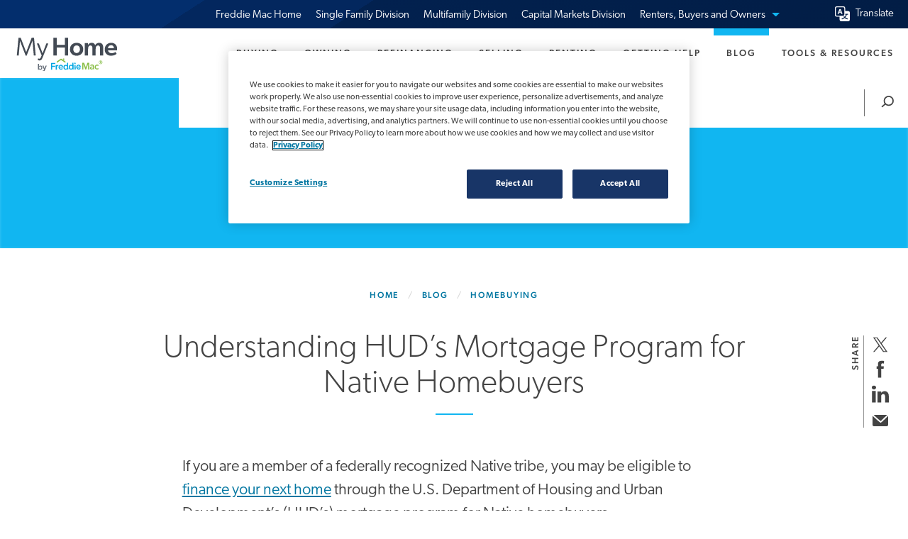

--- FILE ---
content_type: text/html; charset=UTF-8
request_url: https://myhome.freddiemac.com/blog/homebuying/understanding-huds-mortgage-program-native-homebuyers
body_size: 14640
content:
<!DOCTYPE html>
<html lang="en" dir="ltr" prefix="og: https://ogp.me/ns#">
  <head>
    <meta charset="utf-8" />
<meta name="description" content="Learn about the federal loan program designed to increase access to housing in Native communities." />
<meta name="keywords" content="MH-Buy,Affordability" />
<link rel="canonical" href="https://myhome.freddiemac.com/blog/homebuying/understanding-huds-mortgage-program-native-homebuyers" />
<link rel="image_src" href="/sites/g/files/ynjofi136/files/blog_native_american_mortgages_large.png" />
<meta property="og:type" content="website" />
<meta property="og:url" content="https://myhome.freddiemac.com/blog/homebuying/understanding-huds-mortgage-program-native-homebuyers" />
<meta property="og:title" content="Understanding HUD’s Mortgage Program for Native Homebuyers" />
<meta property="og:description" content="Learn about the federal loan program designed to increase access to housing in Native communities." />
<meta property="og:image" content="https://myhome.freddiemac.com/sites/g/files/ynjofi136/files/blog_native_american_mortgages_large.png" />
<meta property="og:locale" content="en_US" />
<meta name="twitter:card" content="summary_large_image" />
<meta name="twitter:description" content="Learn about the federal loan program designed to increase access to housing in Native communities." />
<meta name="twitter:site" content="@FreddieMac" />
<meta name="twitter:title" content="Understanding HUD’s Mortgage Program for Native Homebuyers" />
<meta name="twitter:image" content="https://myhome.freddiemac.com/sites/g/files/ynjofi136/files/blog_native_american_mortgages_large.png" />
<meta name="theme-color" content="#8CC152" />
<meta name="MobileOptimized" content="width" />
<meta name="HandheldFriendly" content="true" />
<meta name="viewport" content="width=device-width, initial-scale=1.0" />
<script data-cfasync="false" type="text/javascript" id="vwoCode">window._vwo_code || (function () {
      var account_id=1043911,
      version=2.1,
      settings_tolerance=2000,
      hide_element='body',
      hide_element_style='opacity:0 !important;filter:alpha(opacity=0) !important;background:none !important;transition:none !important;',
      /* DO NOT EDIT BELOW THIS LINE */
      f=false,w=window,d=document,v=d.querySelector('#vwoCode'),cK='_vwo_'+account_id+'_settings',cc={};try{var c=JSON.parse(localStorage.getItem('_vwo_'+account_id+'_config'));cc=c&&typeof c==='object'?c:{}}catch(e){}var stT=cc.stT==='session'?w.sessionStorage:w.localStorage;code={nonce:v&&v.nonce,library_tolerance:function(){return typeof library_tolerance!=='undefined'?library_tolerance:undefined},settings_tolerance:function(){return cc.sT||settings_tolerance},hide_element_style:function(){return'{'+(cc.hES||hide_element_style)+'}'},hide_element:function(){if(performance.getEntriesByName('first-contentful-paint')[0]){return''}return typeof cc.hE==='string'?cc.hE:hide_element},getVersion:function(){return version},finish:function(e){if(!f){f=true;var t=d.getElementById('_vis_opt_path_hides');if(t)t.parentNode.removeChild(t);if(e)(new Image).src='https://dev.visualwebsiteoptimizer.com/ee.gif?a='+account_id+e}},finished:function(){return f},addScript:function(e){var t=d.createElement('script');t.type='text/javascript';if(e.src){t.src=e.src}else{t.text=e.text}v&&t.setAttribute('nonce',v.nonce);d.getElementsByTagName('head')[0].appendChild(t)},load:function(e,t){var n=this.getSettings(),i=d.createElement('script'),r=this;t=t||{};if(n){i.textContent=n;d.getElementsByTagName('head')[0].appendChild(i);if(!w.VWO||VWO.caE){stT.removeItem(cK);r.load(e)}}else{var o=new XMLHttpRequest;o.open('GET',e,true);o.withCredentials=!t.dSC;o.responseType=t.responseType||'text';o.onload=function(){if(t.onloadCb){return t.onloadCb(o,e)}if(o.status===200||o.status===304){_vwo_code.addScript({text:o.responseText})}else{_vwo_code.finish('&e=loading_failure:'+e)}};o.onerror=function(){if(t.onerrorCb){return t.onerrorCb(e)}_vwo_code.finish('&e=loading_failure:'+e)};o.send()}},getSettings:function(){try{var e=stT.getItem(cK);if(!e){return}e=JSON.parse(e);if(Date.now()>e.e){stT.removeItem(cK);return}return e.s}catch(e){return}},init:function(){if(d.URL.indexOf('__vwo_disable__')>-1)return;var e=this.settings_tolerance();w._vwo_settings_timer=setTimeout(function(){_vwo_code.finish();stT.removeItem(cK)},e);var t;if(this.hide_element()!=='body'){t=d.createElement('style');var n=this.hide_element(),i=n?n+this.hide_element_style():'',r=d.getElementsByTagName('head')[0];t.setAttribute('id','_vis_opt_path_hides');v&&t.setAttribute('nonce',v.nonce);t.setAttribute('type','text/css');if(t.styleSheet)t.styleSheet.cssText=i;else t.appendChild(d.createTextNode(i));r.appendChild(t)}else{t=d.getElementsByTagName('head')[0];var i=d.createElement('div');i.style.cssText='z-index: 2147483647 !important;position: fixed !important;left: 0 !important;top: 0 !important;width: 100% !important;height: 100% !important;background: white !important;display: block !important;';i.setAttribute('id','_vis_opt_path_hides');i.classList.add('_vis_hide_layer');t.parentNode.insertBefore(i,t.nextSibling)}var o=window._vis_opt_url||d.URL,s='https://dev.visualwebsiteoptimizer.com/j.php?a='+account_id+'&u='+encodeURIComponent(o)+'&vn='+version;if(w.location.search.indexOf('_vwo_xhr')!==-1){this.addScript({src:s})}else{this.load(s+'&x=true')}}};w._vwo_code=code;code.init();})();</script>
<link rel="icon" href="/sites/g/files/ynjofi136/themes/site/myhome_theme/favicon.ico" type="image/vnd.microsoft.icon" />

    <title>Understanding HUD’s Mortgage Program for Native Homebuyers - My Home by Freddie Mac</title>
    <link rel="stylesheet" media="all" href="/sites/g/files/ynjofi136/files/css/css_VSzUDtNYOR1BpoVlGNR4DWuIQfof_rMIkE4K3jseyhQ.css?delta=0&amp;language=en&amp;theme=myhome_theme&amp;include=eJxVzVEKAyEMRdENiS6pvBlTTRuNJBE6u29_Sunvgcs91ahU2wuS8cArNdUmdAvDdEGolcp-CniQpUGVUe4sQZZPrGCdaVxdx6foNKg00QPyb3EtenKkBUMzrO7f40_ynmsfwt6pJr88aJQDTm-yRD7Q" />
<link rel="stylesheet" media="all" href="/sites/g/files/ynjofi136/files/css/css_1ceiUHiBauhLtMJVwVi_v5sX9ZJMv5ce0RJpvwNSbsM.css?delta=1&amp;language=en&amp;theme=myhome_theme&amp;include=eJxVzVEKAyEMRdENiS6pvBlTTRuNJBE6u29_Sunvgcs91ahU2wuS8cArNdUmdAvDdEGolcp-CniQpUGVUe4sQZZPrGCdaVxdx6foNKg00QPyb3EtenKkBUMzrO7f40_ynmsfwt6pJr88aJQDTm-yRD7Q" />
<link rel="stylesheet" media="all" href="https://use.typekit.net/izj2zwr.css" />

    <script type="application/json" data-drupal-selector="drupal-settings-json">{"path":{"baseUrl":"\/","pathPrefix":"","currentPath":"node\/4166","currentPathIsAdmin":false,"isFront":false,"currentLanguage":"en"},"pluralDelimiter":"\u0003","gtag":{"tagId":"","consentMode":false,"otherIds":[],"events":[],"additionalConfigInfo":[]},"suppressDeprecationErrors":true,"ajaxPageState":{"libraries":"eJxVi0sOAyEMQy-E4EgjT8kA0_ARCVK5femmLRtLfs8OtQamQxFcWGHC3i1uvHaYv7WjCENrdz7Jg5EydZPJJ7grsVK3DzRNtZg8Y83rESmT81AcjPkZ__OrjrLc2h-37CpwPcE709nomdQ0dISOFsX5PhrY_ogdpY2Tk0TyRqYoZXdC6A1GNmBs","theme":"myhome_theme","theme_token":null},"ajaxTrustedUrl":[],"gtm":{"tagId":null,"settings":{"data_layer":"dataLayer","include_classes":false,"allowlist_classes":"google\nnonGooglePixels\nnonGoogleScripts\nnonGoogleIframes","blocklist_classes":"customScripts\ncustomPixels","include_environment":false,"environment_id":"","environment_token":""},"tagIds":["GTM-KZFS9PD"]},"clientside_validation_jquery":{"validate_all_ajax_forms":2,"force_validate_on_blur":true,"force_html5_validation":false,"messages":{"required":"This field is required.","remote":"Please fix this field.","email":"Please enter a valid email address.","url":"Please enter a valid URL.","date":"Please enter a valid date.","dateISO":"Please enter a valid date (ISO).","number":"Please enter a valid number.","digits":"Please enter only digits.","equalTo":"Please enter the same value again.","maxlength":"Please enter no more than {0} characters.","minlength":"Please enter at least {0} characters.","rangelength":"Please enter a value between {0} and {1} characters long.","range":"Please enter a value between {0} and {1}.","max":"Please enter a value less than or equal to {0}.","min":"Please enter a value greater than or equal to {0}.","step":"Please enter a multiple of {0}."}},"vwo":{"id":1043911,"timeout_setting":2000,"usejquery":"false","testnull":null},"csp":{"nonce":"57BaZ6uC5dNE6tveLjpg6g"},"googleTranslatorDisclaimer":{"selector":".google-translator-switch","displayMode":"SIMPLE","disclaimerTitle":"Google Translate Disclaimer","disclaimer":"Automatic translation of this website is provided by Google Translate for informational purposes only. Freddie Mac does not ensure the accuracy of the translations provided by Google Translate. In the event of a discrepancy between the original English version and any translation provided by Google Translate, the original English version is the official version. Freddie Mac is not responsible for any errors or damages that result from the translations generated by the Google Translate function. ","acceptText":"Accept","dontAcceptText":"Do Not Accept","element":"\u003Cspan id=\u0022google_translator_element\u0022\u003E\u003C\/span\u003E\n\u003Cscript src=\u0022\/\/translate.google.com\/translate_a\/element.js?cb=Drupal.behaviors.googleTranslatorElement.init\u0022\u003E\u003C\/script\u003E\n"},"googleTranslatorElement":{"id":"google_translator_element","langcode":"en","languages":"zh-TW,en,tl,ko,es,vi","displayMode":"SIMPLE"},"user":{"uid":0,"permissionsHash":"0a5c1cfc13fad1f9c66e351714139efbb988b9f0b19a877d01e80c24d271238c"}}</script>
<script src="/sites/g/files/ynjofi136/files/js/js_hwLx56k21HqIaF86I6UJYr1vU4Czpu4lyHy15R1Z2pA.js?scope=header&amp;delta=0&amp;language=en&amp;theme=myhome_theme&amp;include=eJxdiVEKgCAQBS8UeSR55bYquy6oQd4-vwL7GZgZNmMh38GOJzZefUfGs0b9tKI0QbfqQmqnICnVTUc0nTOSkgvo8ILx75fdZb5kxee2LhY7IC92ejs6"></script>
<script src="/modules/contrib/google_tag/js/gtag.js?t98m9x"></script>
<script src="/modules/contrib/google_tag/js/gtm.js?t98m9x"></script>

  </head>
  <body class="my-home-by-freddie-mac">
        <a href="#main-content" class="visually-hidden focusable">
      Skip to main content
    </a>
    <noscript><iframe src="https://www.googletagmanager.com/ns.html?id=GTM-KZFS9PD"
                  height="0" width="0" style="display:none;visibility:hidden"></iframe></noscript>

      <div class="dialog-off-canvas-main-canvas" data-off-canvas-main-canvas>
    <div class="layout-container blog">
      <div class="ribbon-wrapper fluid-at-xlarge" id="ribbon">
  <div id="ribbon-nav" class="grid-x ribbon-nav" data-toggler=".is-mobile-expanded">
    <div class="cell auto">
      <a id="mobile-ribbon-trigger" class="hide-for-xlarge menu-container" role="button" data-toggle="menu-container ribbon-nav" tabindex="0">Freddie Mac Home
        <div class="ribbon-icon">
          <span class="icon-chevron-down accent-blue"></span>
        </div>
      </a>
      <span class="show-for-sr">View our other sites</span>
      <nav id="menu-container" aria-label="Our Other Sites" class="hide"  data-toggler=".show-for-xlarge">
                        <div class="gutter-right-xlarge">
    
  <ul id="ribbon-accordion" class="menu vertical xlarge-horizontal" data-responsive-menu="accordion xlarge-dropdown" data-multi-open="false" data-slide-speed="200" data-disable-hover="true" data-click-open="true">
                  <li role="none">
                      <a role="menuitem" href="https://www.freddiemac.com" >Freddie Mac Home</a>
                  </li>
                        <li role="none">
                      <a role="menuitem" href="https://sf.freddiemac.com/" >Single Family Division</a>
                  </li>
                        <li role="none">
                      <a role="menuitem" href="https://mf.freddiemac.com/" >Multifamily Division</a>
                  </li>
                        <li role="none">
                      <a role="menuitem" href="https://capitalmarkets.freddiemac.com" >Capital Markets Division</a>
                  </li>
                        <li role="none">
                      <a href="javascript:void(0);"><span class="show-for-sr">View sites for </span>
              Renters, Buyers and Owners
              <span class="icon-chevron-down accent-blue"></span>
            </a>
            <ul class="vertical menu ribbon-links">
                                                <li>
                    <a href="/resources/loanlookup">
                      <p>Do we own your mortgage?</p>
                      <span>Find out if Freddie Mac owns your loan using our secured lookup tool.</span>
                    </a>
                  </li>
                                                                <li>
                    <a href="/renting/lookup">
                      <p>Did we finance your apartment?</p>
                      <span>Use our lookup tool to see if Freddie Mac financed your apartment building.</span>
                    </a>
                  </li>
                                                                <li>
                    <a href="https://creditsmart.freddiemac.com/">
                      <p>CreditSmart&#8239;<sup>®</sup></p>
                      <span>Financial and homeownership education resources all about you.</span>
                    </a>
                  </li>
                                          </ul>
                    </li>
            </ul>

</div>

              </nav>
    </div>
    <div class="cell shrink text-right align-self-middle">
        <div class="translation-wrapper">
    <div id="block-googletranslator">
  
    
      <a href="#" class="notranslate google-translator-switch">Translate</a>

  </div>

  </div>

    </div>
  </div>
</div>
<div id="top-menu" class="top-menu clearfix" style="display: none;">
  <div class="grid-container gutter-top gutter-bottom">
    <div class="grid-x grid-padding-x">
      <div class="cell small-12 medium-10 large-6 medium-centered">
        <div class="nav-search" id="nav-search">
                    <form role="search" class="position-relative" action="/search-results" method="get" accept-charset="utf-8">
            <input id="mobile-search" name="query" type="search" placeholder="Site Search" aria-label="Search field" required="" maxlength="100">
            <button type="submit" class="center-vertically search-button" aria-label="Search">
              <svg aria-hidden="true" xmlns="http://www.w3.org/2000/svg" style="width:1.25rem; height:1.25rem" viewBox="0 -1.6 20 20"><g fill="none" fill-rule="evenodd" stroke="#343434" stroke-width="2" transform="translate(2 1)"><circle cx="10" cy="7" r="7"></circle><path stroke-linecap="square" d="M4.5 12L0 16"></path></g></svg>
            </button>
          </form>
        </div>
      </div>
    </div>
    <div class="grid-x grid-padding-x">
      <div class="cell small-12 medium-10 large-12 medium-centered">
                  
<div class="flex-container flex-dir-column nav-hamburger-wrapper half-gutter-top text-center">
  <nav class="gutter-bottom">
    
          
    <button class="nav-hamburger-tile" type="button" data-toggle="nav-menu-toggle submenu-wrapper subnav-buying" id="hamburger-button-buying">
      <p><img alt="Buying" src="/sites/g/files/ynjofi136/themes/site/myhome_theme/images/icons/buying.svg"></p>
      Buying
    </button>
          
    <button class="nav-hamburger-tile" type="button" data-toggle="nav-menu-toggle submenu-wrapper subnav-owning" id="hamburger-button-owning">
      <p><img alt="Owning" src="/sites/g/files/ynjofi136/themes/site/myhome_theme/images/icons/owning.svg"></p>
      Owning
    </button>
          
    <button class="nav-hamburger-tile" type="button" data-toggle="nav-menu-toggle submenu-wrapper subnav-refinancing" id="hamburger-button-refinancing">
      <p><img alt="Refinancing" src="/sites/g/files/ynjofi136/themes/site/myhome_theme/images/icons/refinancing.svg"></p>
      Refinancing
    </button>
          
    <button class="nav-hamburger-tile" type="button" data-toggle="nav-menu-toggle submenu-wrapper subnav-selling" id="hamburger-button-selling">
      <p><img alt="Selling" src="/sites/g/files/ynjofi136/themes/site/myhome_theme/images/icons/selling.svg"></p>
      Selling
    </button>
          
    <button class="nav-hamburger-tile" type="button" data-toggle="nav-menu-toggle submenu-wrapper subnav-renting" id="hamburger-button-renting">
      <p><img alt="Renting" src="/sites/g/files/ynjofi136/themes/site/myhome_theme/images/icons/renting.svg"></p>
      Renting
    </button>
          
    <button class="nav-hamburger-tile" type="button" data-toggle="nav-menu-toggle submenu-wrapper subnav-getting-help" id="hamburger-button-getting-help">
      <p><img alt="Getting Help" src="/sites/g/files/ynjofi136/themes/site/myhome_theme/images/icons/getting-help.svg"></p>
      Getting Help
    </button>
          
    <button class="nav-hamburger-tile" type="button" data-toggle="nav-menu-toggle submenu-wrapper subnav-blog" id="hamburger-button-blog">
      <p><img alt="Blog" src="/sites/g/files/ynjofi136/themes/site/myhome_theme/images/icons/blog.svg"></p>
      Blog
    </button>
          
    <button class="nav-hamburger-tile" type="button" data-toggle="nav-menu-toggle submenu-wrapper subnav-resources" id="hamburger-button-resources">
      <p><img alt="Tools &amp; Resources" src="/sites/g/files/ynjofi136/themes/site/myhome_theme/images/icons/resources.svg"></p>
      Tools &amp; Resources
    </button>
  

  </nav>
</div>

              </div>
    </div>
  </div>
</div>


  <div id="page-header" class="page-header">
  <a class="inline-block logo-wrapper" href="/"><img alt="My Home by Freddie Mac homepage"
    src="/sites/g/files/ynjofi136/themes/site/myhome_theme/images/logo-my-home.svg" width="47" height="150"></a>
</div>

<div id="nav-menu" class="nav-menu">
  <div class="float-right nav-buttons">
    <button id="nav-menu-toggle" type="button" class="nav-menu-toggle" data-toggler="submenu-open"><span class="show-for-sr">Toggle </span>
      <span class="nav-menu-text nav-toggle-text">Menu</span><svg class="nav-menu-icon" aria-hidden="true" xmlns="http://www.w3.org/2000/svg" viewBox="0 0 21 18">
        <g stroke-width="2" fill="none">
          <line class="line bottom" x1="0" y1="9" x2="21" y2="9"/>
          <line class="line middle" x1="0" y1="9" x2="21" y2="9"/>
          <line class="line top" x1="0" y1="9" x2="21" y2="9"/>
        </g>
      </svg>
    </button>
    <button tabindex="-1" id="nav-search-toggle" type="button" class="nav-search-toggle" aria-hidden="true"><span class="nav-menu-text">Search</span><svg class="nav-search-icon" aria-hidden="true" xmlns="http://www.w3.org/2000/svg" viewBox="0 0 20 19">
      <g fill="none" stroke-width="2" transform="translate(2 1)"><circle cx="10" cy="7" r="7"/>
      <path stroke-linecap="square" d="M4.5 12L0 16"/></g></svg>
    </button>
  </div>
</div>

  <div id="submenu-wrapper" class="submenu-wrapper">
      <nav id="desktop-menu" class="desktop-menu show-for-xlarge">
    <ul role="list" class="menu weight-medium align-right">
      <!-- I am block-myhome-theme-main-menu -->
  

          <li role="listitem" class="position-relative">
      <a id="desktop-nav-buying" class="color-inherit desktop-nav buying" href="/buying">
        Buying
      </a>
    </li>
          <li role="listitem" class="position-relative">
      <a id="desktop-nav-owning" class="color-inherit desktop-nav owning" href="/owning">
        Owning
      </a>
    </li>
          <li role="listitem" class="position-relative">
      <a id="desktop-nav-refinancing" class="color-inherit desktop-nav refinancing" href="/refinancing">
        Refinancing
      </a>
    </li>
          <li role="listitem" class="position-relative">
      <a id="desktop-nav-selling" class="color-inherit desktop-nav selling" href="/selling">
        Selling
      </a>
    </li>
          <li role="listitem" class="position-relative">
      <a id="desktop-nav-renting" class="color-inherit desktop-nav renting" href="/renting">
        Renting
      </a>
    </li>
          <li role="listitem" class="position-relative">
      <a id="desktop-nav-getting-help" class="color-inherit desktop-nav getting-help" href="/getting-help">
        Getting Help
      </a>
    </li>
          <li role="listitem" class="position-relative">
      <a id="desktop-nav-blog" class="color-inherit desktop-nav blog" href="/blog">
        Blog
      </a>
    </li>
          <li role="listitem" class="position-relative">
      <a id="desktop-nav-resources" class="color-inherit desktop-nav resources" href="/resources">
        Tools &amp; Resources
      </a>
    </li>
      <li role="listitem" class="position-relative nav-buttons-desktop">
    <a id="desktop-nav-search" href="/search-results" class="color-inherit desktop-nav search">
      <span class="show-for-sr">Search</span>
      <svg class="nav-search-icon" aria-hidden="true" xmlns="http://www.w3.org/2000/svg" viewBox="0 0 20 19">
        <g fill="none" stroke-width="2" transform="translate(2 1)">
          <circle cx="10" cy="7" r="7"></circle>
          <path stroke-linecap="square" d="M4.5 12L0 16"></path>
        </g>
      </svg>
    </a>
  </li>




    </ul>
  </nav>

        
              <div role="menu" class="submenu buying" id="subnav-buying" data-toggler data-animate="slide-in-subnav slide-out-subnav" style="display: none;" tabindex="-1">
      <div class="clearfix subnav-icons">
        <button class="nav-icon float-left subnav-back" type="button" data-toggle="subnav-buying nav-menu-toggle submenu-wrapper" id="subnav-back-buying">
          <svg aria-hidden="true" xmlns="http://www.w3.org/2000/svg" style="margin-left: 0; width:0.875rem; height:1.125rem" viewbox="0 0 30 40">
            <g stroke-width="4" fill="none" class="stroke-contrast">
              <line x1="2" y1="21" x2="23" y2="4"/>
              <line x1="2" y1="21" x2="23" y2="38"/>
            </g>
          </svg>
          Back<span class="show-for-sr">
            to previous menu</span>
        </button>
      </div>
      <div class="grid-x">
        <div class="cell">
          <ul role="list" class="menu vertical no-margin-top half-gutter-top gutter-bottom">
            <li role="listitem" class="overview-item">
              <a class="block" href="/buying" title="Buying">
                <div class="eyebrow"></div>
                <div class="float-right" aria-hidden="true">
                  <img src="/sites/g/files/ynjofi136/themes/site/myhome_theme/images/icons/arrow-buying.svg" alt="">
                </div>
                <div>Buying Overview</div>
              </a>
            </li>
                                          <li role="listitem">
                  <a class="block" href="/buying/what-can-you-afford" title="What can you afford">
                    <div class="eyebrow">
                                              Step 1
                                          </div>
                    <div class="float-right" aria-hidden="true">
                      <img src="/sites/g/files/ynjofi136/themes/site/myhome_theme/images/icons/arrow-buying.svg" alt="">
                    </div>
                    <div>What can you afford</div>
                  </a>
                </li>
                              <li role="listitem">
                  <a class="block" href="/buying/down-payments-and-pmi" title="Down payments and PMI">
                    <div class="eyebrow">
                                              Step 2
                                          </div>
                    <div class="float-right" aria-hidden="true">
                      <img src="/sites/g/files/ynjofi136/themes/site/myhome_theme/images/icons/arrow-buying.svg" alt="">
                    </div>
                    <div>Down payments and PMI</div>
                  </a>
                </li>
                              <li role="listitem">
                  <a class="block" href="/buying/finding-your-team" title="Finding your team">
                    <div class="eyebrow">
                                              Step 3
                                          </div>
                    <div class="float-right" aria-hidden="true">
                      <img src="/sites/g/files/ynjofi136/themes/site/myhome_theme/images/icons/arrow-buying.svg" alt="">
                    </div>
                    <div>Finding your team</div>
                  </a>
                </li>
                              <li role="listitem">
                  <a class="block" href="/buying/finding-the-right-home" title="Finding the right home">
                    <div class="eyebrow">
                                              Step 4
                                          </div>
                    <div class="float-right" aria-hidden="true">
                      <img src="/sites/g/files/ynjofi136/themes/site/myhome_theme/images/icons/arrow-buying.svg" alt="">
                    </div>
                    <div>Finding the right home</div>
                  </a>
                </li>
                              <li role="listitem">
                  <a class="block" href="/buying/applying-for-a-home-loan" title="Applying for a home loan">
                    <div class="eyebrow">
                                              Step 5
                                          </div>
                    <div class="float-right" aria-hidden="true">
                      <img src="/sites/g/files/ynjofi136/themes/site/myhome_theme/images/icons/arrow-buying.svg" alt="">
                    </div>
                    <div>Applying for a home loan</div>
                  </a>
                </li>
                              <li role="listitem">
                  <a class="block" href="/buying/making-your-offer" title="Making your offer">
                    <div class="eyebrow">
                                              Step 6
                                          </div>
                    <div class="float-right" aria-hidden="true">
                      <img src="/sites/g/files/ynjofi136/themes/site/myhome_theme/images/icons/arrow-buying.svg" alt="">
                    </div>
                    <div>Making your offer</div>
                  </a>
                </li>
                              <li role="listitem">
                  <a class="block" href="/buying/inspecting-and-appraising-your-home" title="Inspecting and appraising">
                    <div class="eyebrow">
                                              Step 7
                                          </div>
                    <div class="float-right" aria-hidden="true">
                      <img src="/sites/g/files/ynjofi136/themes/site/myhome_theme/images/icons/arrow-buying.svg" alt="">
                    </div>
                    <div>Inspecting and appraising</div>
                  </a>
                </li>
                              <li role="listitem">
                  <a class="block" href="/buying/closing-your-loan-when-buying" title="Closing your loan">
                    <div class="eyebrow">
                                              Step 8
                                          </div>
                    <div class="float-right" aria-hidden="true">
                      <img src="/sites/g/files/ynjofi136/themes/site/myhome_theme/images/icons/arrow-buying.svg" alt="">
                    </div>
                    <div>Closing your loan</div>
                  </a>
                </li>
                                    </ul>
        </div>
      </div>
    </div>
              <div role="menu" class="submenu owning" id="subnav-owning" data-toggler data-animate="slide-in-subnav slide-out-subnav" style="display: none;" tabindex="-1">
      <div class="clearfix subnav-icons">
        <button class="nav-icon float-left subnav-back" type="button" data-toggle="subnav-owning nav-menu-toggle submenu-wrapper" id="subnav-back-owning">
          <svg aria-hidden="true" xmlns="http://www.w3.org/2000/svg" style="margin-left: 0; width:0.875rem; height:1.125rem" viewbox="0 0 30 40">
            <g stroke-width="4" fill="none" class="stroke-contrast">
              <line x1="2" y1="21" x2="23" y2="4"/>
              <line x1="2" y1="21" x2="23" y2="38"/>
            </g>
          </svg>
          Back<span class="show-for-sr">
            to previous menu</span>
        </button>
      </div>
      <div class="grid-x">
        <div class="cell">
          <ul role="list" class="menu vertical no-margin-top half-gutter-top gutter-bottom">
            <li role="listitem" class="overview-item">
              <a class="block" href="/owning" title="Owning">
                <div class="eyebrow"></div>
                <div class="float-right" aria-hidden="true">
                  <img src="/sites/g/files/ynjofi136/themes/site/myhome_theme/images/icons/arrow-owning.svg" alt="">
                </div>
                <div>Owning Overview</div>
              </a>
            </li>
                                          <li role="listitem">
                  <a class="block" href="/owning/your-responsibilities" title="Your responsibilities">
                    <div class="eyebrow">
                                          </div>
                    <div class="float-right" aria-hidden="true">
                      <img src="/sites/g/files/ynjofi136/themes/site/myhome_theme/images/icons/arrow-owning.svg" alt="">
                    </div>
                    <div>Your responsibilities</div>
                  </a>
                </li>
                              <li role="listitem">
                  <a class="block" href="/owning/your-homes-value" title="Your home&#039;s value">
                    <div class="eyebrow">
                                          </div>
                    <div class="float-right" aria-hidden="true">
                      <img src="/sites/g/files/ynjofi136/themes/site/myhome_theme/images/icons/arrow-owning.svg" alt="">
                    </div>
                    <div>Your home&#039;s value</div>
                  </a>
                </li>
                              <li role="listitem">
                  <a class="block" href="/owning/home-maintenance" title="Maintaining your home">
                    <div class="eyebrow">
                                          </div>
                    <div class="float-right" aria-hidden="true">
                      <img src="/sites/g/files/ynjofi136/themes/site/myhome_theme/images/icons/arrow-owning.svg" alt="">
                    </div>
                    <div>Maintaining your home</div>
                  </a>
                </li>
                              <li role="listitem">
                  <a class="block" href="/owning/homeownership-costs" title="Homeownership costs">
                    <div class="eyebrow">
                                          </div>
                    <div class="float-right" aria-hidden="true">
                      <img src="/sites/g/files/ynjofi136/themes/site/myhome_theme/images/icons/arrow-owning.svg" alt="">
                    </div>
                    <div>Homeownership costs</div>
                  </a>
                </li>
                                    </ul>
        </div>
      </div>
    </div>
              <div role="menu" class="submenu refinancing" id="subnav-refinancing" data-toggler data-animate="slide-in-subnav slide-out-subnav" style="display: none;" tabindex="-1">
      <div class="clearfix subnav-icons">
        <button class="nav-icon float-left subnav-back" type="button" data-toggle="subnav-refinancing nav-menu-toggle submenu-wrapper" id="subnav-back-refinancing">
          <svg aria-hidden="true" xmlns="http://www.w3.org/2000/svg" style="margin-left: 0; width:0.875rem; height:1.125rem" viewbox="0 0 30 40">
            <g stroke-width="4" fill="none" class="stroke-contrast">
              <line x1="2" y1="21" x2="23" y2="4"/>
              <line x1="2" y1="21" x2="23" y2="38"/>
            </g>
          </svg>
          Back<span class="show-for-sr">
            to previous menu</span>
        </button>
      </div>
      <div class="grid-x">
        <div class="cell">
          <ul role="list" class="menu vertical no-margin-top half-gutter-top gutter-bottom">
            <li role="listitem" class="overview-item">
              <a class="block" href="/refinancing" title="Refinancing">
                <div class="eyebrow"></div>
                <div class="float-right" aria-hidden="true">
                  <img src="/sites/g/files/ynjofi136/themes/site/myhome_theme/images/icons/arrow-refinancing.svg" alt="">
                </div>
                <div>Refinancing Overview</div>
              </a>
            </li>
                                          <li role="listitem">
                  <a class="block" href="/refinancing/planning-to-refinance" title="Planning to refinance">
                    <div class="eyebrow">
                                              Step 1
                                          </div>
                    <div class="float-right" aria-hidden="true">
                      <img src="/sites/g/files/ynjofi136/themes/site/myhome_theme/images/icons/arrow-refinancing.svg" alt="">
                    </div>
                    <div>Planning to refinance</div>
                  </a>
                </li>
                              <li role="listitem">
                  <a class="block" href="/refinancing/costs-of-refinancing" title="Costs of refinancing">
                    <div class="eyebrow">
                                              Step 2
                                          </div>
                    <div class="float-right" aria-hidden="true">
                      <img src="/sites/g/files/ynjofi136/themes/site/myhome_theme/images/icons/arrow-refinancing.svg" alt="">
                    </div>
                    <div>Costs of refinancing</div>
                  </a>
                </li>
                              <li role="listitem">
                  <a class="block" href="/refinancing/options-for-refinancing" title="Options for refinancing">
                    <div class="eyebrow">
                                              Step 3
                                          </div>
                    <div class="float-right" aria-hidden="true">
                      <img src="/sites/g/files/ynjofi136/themes/site/myhome_theme/images/icons/arrow-refinancing.svg" alt="">
                    </div>
                    <div>Options for refinancing</div>
                  </a>
                </li>
                              <li role="listitem">
                  <a class="block" href="/refinancing/working-with-your-lender" title="Working with your lender">
                    <div class="eyebrow">
                                              Step 4
                                          </div>
                    <div class="float-right" aria-hidden="true">
                      <img src="/sites/g/files/ynjofi136/themes/site/myhome_theme/images/icons/arrow-refinancing.svg" alt="">
                    </div>
                    <div>Working with your lender</div>
                  </a>
                </li>
                              <li role="listitem">
                  <a class="block" href="/refinancing/closing-your-loan" title="Closing your loan">
                    <div class="eyebrow">
                                              Step 5
                                          </div>
                    <div class="float-right" aria-hidden="true">
                      <img src="/sites/g/files/ynjofi136/themes/site/myhome_theme/images/icons/arrow-refinancing.svg" alt="">
                    </div>
                    <div>Closing your loan</div>
                  </a>
                </li>
                                    </ul>
        </div>
      </div>
    </div>
              <div role="menu" class="submenu selling" id="subnav-selling" data-toggler data-animate="slide-in-subnav slide-out-subnav" style="display: none;" tabindex="-1">
      <div class="clearfix subnav-icons">
        <button class="nav-icon float-left subnav-back" type="button" data-toggle="subnav-selling nav-menu-toggle submenu-wrapper" id="subnav-back-selling">
          <svg aria-hidden="true" xmlns="http://www.w3.org/2000/svg" style="margin-left: 0; width:0.875rem; height:1.125rem" viewbox="0 0 30 40">
            <g stroke-width="4" fill="none" class="stroke-contrast">
              <line x1="2" y1="21" x2="23" y2="4"/>
              <line x1="2" y1="21" x2="23" y2="38"/>
            </g>
          </svg>
          Back<span class="show-for-sr">
            to previous menu</span>
        </button>
      </div>
      <div class="grid-x">
        <div class="cell">
          <ul role="list" class="menu vertical no-margin-top half-gutter-top gutter-bottom">
            <li role="listitem" class="overview-item">
              <a class="block" href="/selling" title="Selling">
                <div class="eyebrow"></div>
                <div class="float-right" aria-hidden="true">
                  <img src="/sites/g/files/ynjofi136/themes/site/myhome_theme/images/icons/arrow-selling.svg" alt="">
                </div>
                <div>Selling Overview</div>
              </a>
            </li>
                                          <li role="listitem">
                  <a class="block" href="/selling/working-with-your-agent" title="Working with your agent">
                    <div class="eyebrow">
                                              Step 1
                                          </div>
                    <div class="float-right" aria-hidden="true">
                      <img src="/sites/g/files/ynjofi136/themes/site/myhome_theme/images/icons/arrow-selling.svg" alt="">
                    </div>
                    <div>Working with your agent</div>
                  </a>
                </li>
                              <li role="listitem">
                  <a class="block" href="/selling/costs-of-selling" title="Costs of selling">
                    <div class="eyebrow">
                                              Step 2
                                          </div>
                    <div class="float-right" aria-hidden="true">
                      <img src="/sites/g/files/ynjofi136/themes/site/myhome_theme/images/icons/arrow-selling.svg" alt="">
                    </div>
                    <div>Costs of selling</div>
                  </a>
                </li>
                              <li role="listitem">
                  <a class="block" href="/selling/preparing-to-sell-your-home" title="Preparing to sell your home">
                    <div class="eyebrow">
                                              Step 3
                                          </div>
                    <div class="float-right" aria-hidden="true">
                      <img src="/sites/g/files/ynjofi136/themes/site/myhome_theme/images/icons/arrow-selling.svg" alt="">
                    </div>
                    <div>Preparing to sell your home</div>
                  </a>
                </li>
                              <li role="listitem">
                  <a class="block" href="/selling/negotiating-offers" title="Negotiating offers">
                    <div class="eyebrow">
                                              Step 4
                                          </div>
                    <div class="float-right" aria-hidden="true">
                      <img src="/sites/g/files/ynjofi136/themes/site/myhome_theme/images/icons/arrow-selling.svg" alt="">
                    </div>
                    <div>Negotiating offers</div>
                  </a>
                </li>
                              <li role="listitem">
                  <a class="block" href="/selling/closing-your-loan-when-selling" title="Closing your loan">
                    <div class="eyebrow">
                                              Step 5
                                          </div>
                    <div class="float-right" aria-hidden="true">
                      <img src="/sites/g/files/ynjofi136/themes/site/myhome_theme/images/icons/arrow-selling.svg" alt="">
                    </div>
                    <div>Closing your loan</div>
                  </a>
                </li>
                                    </ul>
        </div>
      </div>
    </div>
              <div role="menu" class="submenu renting" id="subnav-renting" data-toggler data-animate="slide-in-subnav slide-out-subnav" style="display: none;" tabindex="-1">
      <div class="clearfix subnav-icons">
        <button class="nav-icon float-left subnav-back" type="button" data-toggle="subnav-renting nav-menu-toggle submenu-wrapper" id="subnav-back-renting">
          <svg aria-hidden="true" xmlns="http://www.w3.org/2000/svg" style="margin-left: 0; width:0.875rem; height:1.125rem" viewbox="0 0 30 40">
            <g stroke-width="4" fill="none" class="stroke-contrast">
              <line x1="2" y1="21" x2="23" y2="4"/>
              <line x1="2" y1="21" x2="23" y2="38"/>
            </g>
          </svg>
          Back<span class="show-for-sr">
            to previous menu</span>
        </button>
      </div>
      <div class="grid-x">
        <div class="cell">
          <ul role="list" class="menu vertical no-margin-top half-gutter-top gutter-bottom">
            <li role="listitem" class="overview-item">
              <a class="block" href="/renting" title="Renting">
                <div class="eyebrow"></div>
                <div class="float-right" aria-hidden="true">
                  <img src="/sites/g/files/ynjofi136/themes/site/myhome_theme/images/icons/arrow-renting.svg" alt="">
                </div>
                <div>Renting Overview</div>
              </a>
            </li>
                                          <li role="listitem">
                  <a class="block" href="/renting/what-can-you-afford" title="What can you afford">
                    <div class="eyebrow">
                                              Step 1
                                          </div>
                    <div class="float-right" aria-hidden="true">
                      <img src="/sites/g/files/ynjofi136/themes/site/myhome_theme/images/icons/arrow-renting.svg" alt="">
                    </div>
                    <div>What can you afford</div>
                  </a>
                </li>
                              <li role="listitem">
                  <a class="block" href="/renting/preparing-to-rent" title="Preparing to rent">
                    <div class="eyebrow">
                                              Step 2
                                          </div>
                    <div class="float-right" aria-hidden="true">
                      <img src="/sites/g/files/ynjofi136/themes/site/myhome_theme/images/icons/arrow-renting.svg" alt="">
                    </div>
                    <div>Preparing to rent</div>
                  </a>
                </li>
                              <li role="listitem">
                  <a class="block" href="/renting/finding-the-right-rental" title="Finding the right rental">
                    <div class="eyebrow">
                                              Step 3
                                          </div>
                    <div class="float-right" aria-hidden="true">
                      <img src="/sites/g/files/ynjofi136/themes/site/myhome_theme/images/icons/arrow-renting.svg" alt="">
                    </div>
                    <div>Finding the right rental</div>
                  </a>
                </li>
                              <li role="listitem">
                  <a class="block" href="/renting/applying-for-a-lease" title="Applying for a lease">
                    <div class="eyebrow">
                                              Step 4
                                          </div>
                    <div class="float-right" aria-hidden="true">
                      <img src="/sites/g/files/ynjofi136/themes/site/myhome_theme/images/icons/arrow-renting.svg" alt="">
                    </div>
                    <div>Applying for a lease</div>
                  </a>
                </li>
                              <li role="listitem">
                  <a class="block" href="/renting/before-you-sign" title="Know before you sign">
                    <div class="eyebrow">
                                              Step 5
                                          </div>
                    <div class="float-right" aria-hidden="true">
                      <img src="/sites/g/files/ynjofi136/themes/site/myhome_theme/images/icons/arrow-renting.svg" alt="">
                    </div>
                    <div>Know before you sign</div>
                  </a>
                </li>
                                    </ul>
        </div>
      </div>
    </div>
              <div role="menu" class="submenu getting-help" id="subnav-getting-help" data-toggler data-animate="slide-in-subnav slide-out-subnav" style="display: none;" tabindex="-1">
      <div class="clearfix subnav-icons">
        <button class="nav-icon float-left subnav-back" type="button" data-toggle="subnav-getting-help nav-menu-toggle submenu-wrapper" id="subnav-back-getting-help">
          <svg aria-hidden="true" xmlns="http://www.w3.org/2000/svg" style="margin-left: 0; width:0.875rem; height:1.125rem" viewbox="0 0 30 40">
            <g stroke-width="4" fill="none" class="stroke-contrast">
              <line x1="2" y1="21" x2="23" y2="4"/>
              <line x1="2" y1="21" x2="23" y2="38"/>
            </g>
          </svg>
          Back<span class="show-for-sr">
            to previous menu</span>
        </button>
      </div>
      <div class="grid-x">
        <div class="cell">
          <ul role="list" class="menu vertical no-margin-top half-gutter-top gutter-bottom">
            <li role="listitem" class="overview-item">
              <a class="block" href="/getting-help" title="Getting Help">
                <div class="eyebrow"></div>
                <div class="float-right" aria-hidden="true">
                  <img src="/sites/g/files/ynjofi136/themes/site/myhome_theme/images/icons/arrow-getting-help.svg" alt="">
                </div>
                <div>Getting Help Overview</div>
              </a>
            </li>
                                          <li role="listitem">
                  <a class="block" href="/getting-help/assessing-your-situation" title="Assessing your financial situation">
                    <div class="eyebrow">
                                          </div>
                    <div class="float-right" aria-hidden="true">
                      <img src="/sites/g/files/ynjofi136/themes/site/myhome_theme/images/icons/arrow-getting-help.svg" alt="">
                    </div>
                    <div>Assessing your financial situation</div>
                  </a>
                </li>
                              <li role="listitem">
                  <a class="block" href="/getting-help/who-to-contact-for-help" title="Who to contact for help">
                    <div class="eyebrow">
                                          </div>
                    <div class="float-right" aria-hidden="true">
                      <img src="/sites/g/files/ynjofi136/themes/site/myhome_theme/images/icons/arrow-getting-help.svg" alt="">
                    </div>
                    <div>Who to contact for help</div>
                  </a>
                </li>
                              <li role="listitem">
                  <a class="block" href="/getting-help/options-to-stay" title="Options to stay in your home">
                    <div class="eyebrow">
                                          </div>
                    <div class="float-right" aria-hidden="true">
                      <img src="/sites/g/files/ynjofi136/themes/site/myhome_theme/images/icons/arrow-getting-help.svg" alt="">
                    </div>
                    <div>Options to stay in your home</div>
                  </a>
                </li>
                              <li role="listitem">
                  <a class="block" href="/getting-help/options-to-leave" title="Options to leave your home">
                    <div class="eyebrow">
                                          </div>
                    <div class="float-right" aria-hidden="true">
                      <img src="/sites/g/files/ynjofi136/themes/site/myhome_theme/images/icons/arrow-getting-help.svg" alt="">
                    </div>
                    <div>Options to leave your home</div>
                  </a>
                </li>
                              <li role="listitem">
                  <a class="block" href="/getting-help/natural-disasters" title="Help after a natural disaster">
                    <div class="eyebrow">
                                          </div>
                    <div class="float-right" aria-hidden="true">
                      <img src="/sites/g/files/ynjofi136/themes/site/myhome_theme/images/icons/arrow-getting-help.svg" alt="">
                    </div>
                    <div>Help after a natural disaster</div>
                  </a>
                </li>
                              <li role="listitem">
                  <a class="block" href="/getting-help/avoiding-fraud" title="Avoiding fraud">
                    <div class="eyebrow">
                                          </div>
                    <div class="float-right" aria-hidden="true">
                      <img src="/sites/g/files/ynjofi136/themes/site/myhome_theme/images/icons/arrow-getting-help.svg" alt="">
                    </div>
                    <div>Avoiding fraud</div>
                  </a>
                </li>
                              <li role="listitem">
                  <a class="block" href="/owning/borrower-notification-letter-faqs" title="Borrower notification letter FAQs">
                    <div class="eyebrow">
                                          </div>
                    <div class="float-right" aria-hidden="true">
                      <img src="/sites/g/files/ynjofi136/themes/site/myhome_theme/images/icons/arrow-getting-help.svg" alt="">
                    </div>
                    <div>Borrower notification letter FAQs</div>
                  </a>
                </li>
                                    </ul>
        </div>
      </div>
    </div>
              <div role="menu" class="submenu blog" id="subnav-blog" data-toggler data-animate="slide-in-subnav slide-out-subnav" style="display: none;" tabindex="-1">
      <div class="clearfix subnav-icons">
        <button class="nav-icon float-left subnav-back" type="button" data-toggle="subnav-blog nav-menu-toggle submenu-wrapper" id="subnav-back-blog">
          <svg aria-hidden="true" xmlns="http://www.w3.org/2000/svg" style="margin-left: 0; width:0.875rem; height:1.125rem" viewbox="0 0 30 40">
            <g stroke-width="4" fill="none" class="stroke-contrast">
              <line x1="2" y1="21" x2="23" y2="4"/>
              <line x1="2" y1="21" x2="23" y2="38"/>
            </g>
          </svg>
          Back<span class="show-for-sr">
            to previous menu</span>
        </button>
      </div>
      <div class="grid-x">
        <div class="cell">
          <ul role="list" class="menu vertical no-margin-top half-gutter-top gutter-bottom">
            <li role="listitem" class="overview-item">
              <a class="block" href="/blog" title="Blog">
                <div class="eyebrow"></div>
                <div class="float-right" aria-hidden="true">
                  <img src="/sites/g/files/ynjofi136/themes/site/myhome_theme/images/icons/arrow-blog.svg" alt="">
                </div>
                <div>Blog Overview</div>
              </a>
            </li>
                                          <li role="listitem">
                  <a class="block" href="/blog/financial-education" title="Financial Education">
                    <div class="eyebrow">
                                          </div>
                    <div class="float-right" aria-hidden="true">
                      <img src="/sites/g/files/ynjofi136/themes/site/myhome_theme/images/icons/arrow-blog.svg" alt="">
                    </div>
                    <div>Financial Education</div>
                  </a>
                </li>
                              <li role="listitem">
                  <a class="block" href="/blog/homebuying" title="Homebuying">
                    <div class="eyebrow">
                                          </div>
                    <div class="float-right" aria-hidden="true">
                      <img src="/sites/g/files/ynjofi136/themes/site/myhome_theme/images/icons/arrow-blog.svg" alt="">
                    </div>
                    <div>Homebuying</div>
                  </a>
                </li>
                              <li role="listitem">
                  <a class="block" href="/blog/homeownership" title="Homeownership">
                    <div class="eyebrow">
                                          </div>
                    <div class="float-right" aria-hidden="true">
                      <img src="/sites/g/files/ynjofi136/themes/site/myhome_theme/images/icons/arrow-blog.svg" alt="">
                    </div>
                    <div>Homeownership</div>
                  </a>
                </li>
                              <li role="listitem">
                  <a class="block" href="/blog/refinancing" title="Refinancing">
                    <div class="eyebrow">
                                          </div>
                    <div class="float-right" aria-hidden="true">
                      <img src="/sites/g/files/ynjofi136/themes/site/myhome_theme/images/icons/arrow-blog.svg" alt="">
                    </div>
                    <div>Refinancing</div>
                  </a>
                </li>
                              <li role="listitem">
                  <a class="block" href="/blog/rental-housing" title="Rental Housing">
                    <div class="eyebrow">
                                          </div>
                    <div class="float-right" aria-hidden="true">
                      <img src="/sites/g/files/ynjofi136/themes/site/myhome_theme/images/icons/arrow-blog.svg" alt="">
                    </div>
                    <div>Rental Housing</div>
                  </a>
                </li>
                              <li role="listitem">
                  <a class="block" href="/blog/selling" title="Selling">
                    <div class="eyebrow">
                                          </div>
                    <div class="float-right" aria-hidden="true">
                      <img src="/sites/g/files/ynjofi136/themes/site/myhome_theme/images/icons/arrow-blog.svg" alt="">
                    </div>
                    <div>Selling</div>
                  </a>
                </li>
                              <li role="listitem">
                  <a class="block" href="/blog/blog-archive" title="All Blogs">
                    <div class="eyebrow">
                                          </div>
                    <div class="float-right" aria-hidden="true">
                      <img src="/sites/g/files/ynjofi136/themes/site/myhome_theme/images/icons/arrow-blog.svg" alt="">
                    </div>
                    <div>All Blogs</div>
                  </a>
                </li>
                                    </ul>
        </div>
      </div>
    </div>
              <div role="menu" class="submenu resources" id="subnav-resources" data-toggler data-animate="slide-in-subnav slide-out-subnav" style="display: none;" tabindex="-1">
      <div class="clearfix subnav-icons">
        <button class="nav-icon float-left subnav-back" type="button" data-toggle="subnav-resources nav-menu-toggle submenu-wrapper" id="subnav-back-resources">
          <svg aria-hidden="true" xmlns="http://www.w3.org/2000/svg" style="margin-left: 0; width:0.875rem; height:1.125rem" viewbox="0 0 30 40">
            <g stroke-width="4" fill="none" class="stroke-contrast">
              <line x1="2" y1="21" x2="23" y2="4"/>
              <line x1="2" y1="21" x2="23" y2="38"/>
            </g>
          </svg>
          Back<span class="show-for-sr">
            to previous menu</span>
        </button>
      </div>
      <div class="grid-x">
        <div class="cell">
          <ul role="list" class="menu vertical no-margin-top half-gutter-top gutter-bottom">
            <li role="listitem" class="overview-item">
              <a class="block" href="/resources" title="Tools &amp; Resources">
                <div class="eyebrow"></div>
                <div class="float-right" aria-hidden="true">
                  <img src="/sites/g/files/ynjofi136/themes/site/myhome_theme/images/icons/arrow-resources.svg" alt="">
                </div>
                <div>Tools &amp; Resources Overview</div>
              </a>
            </li>
                                          <li role="listitem">
                  <a class="block" href="/resources/personalized-tools" title="Personalized Tools">
                    <div class="eyebrow">
                                          </div>
                    <div class="float-right" aria-hidden="true">
                      <img src="/sites/g/files/ynjofi136/themes/site/myhome_theme/images/icons/arrow-resources.svg" alt="">
                    </div>
                    <div>Personalized Tools</div>
                  </a>
                </li>
                              <li role="listitem">
                  <a class="block" href="/resources/quizzes" title="Quizzes">
                    <div class="eyebrow">
                                          </div>
                    <div class="float-right" aria-hidden="true">
                      <img src="/sites/g/files/ynjofi136/themes/site/myhome_theme/images/icons/arrow-resources.svg" alt="">
                    </div>
                    <div>Quizzes</div>
                  </a>
                </li>
                              <li role="listitem">
                  <a class="block" href="/resources/glossary" title="Glossary">
                    <div class="eyebrow">
                                          </div>
                    <div class="float-right" aria-hidden="true">
                      <img src="/sites/g/files/ynjofi136/themes/site/myhome_theme/images/icons/arrow-resources.svg" alt="">
                    </div>
                    <div>Glossary</div>
                  </a>
                </li>
                              <li role="listitem">
                  <a class="block" href="/resources/brochures" title="Brochures">
                    <div class="eyebrow">
                                          </div>
                    <div class="float-right" aria-hidden="true">
                      <img src="/sites/g/files/ynjofi136/themes/site/myhome_theme/images/icons/arrow-resources.svg" alt="">
                    </div>
                    <div>Brochures</div>
                  </a>
                </li>
                              <li role="listitem">
                  <a class="block" href="/resources/creditsmart" title="CreditSmart">
                    <div class="eyebrow">
                                          </div>
                    <div class="float-right" aria-hidden="true">
                      <img src="/sites/g/files/ynjofi136/themes/site/myhome_theme/images/icons/arrow-resources.svg" alt="">
                    </div>
                    <div>CreditSmart</div>
                  </a>
                </li>
                              <li role="listitem">
                  <a class="block" href="/myhome-subscription" title="Subscribe to My Home">
                    <div class="eyebrow">
                                          </div>
                    <div class="float-right" aria-hidden="true">
                      <img src="/sites/g/files/ynjofi136/themes/site/myhome_theme/images/icons/arrow-resources.svg" alt="">
                    </div>
                    <div>Subscribe to My Home</div>
                  </a>
                </li>
                                    </ul>
        </div>
      </div>
    </div>
    <div class="submenu search show-for-xlarge" id="subnav-search" style="display: none;" tabindex="-1">
    <div class="grid-x gutter-top">
      <div class="cell large-9 large-centered gutter-top">
        <div class="nav-search" id="nav-search-desktop">
                    <form role="search" class="position-relative" action="/search-results" method="get"
            accept-charset="utf-8">
            <input class="desktop-search" name="query" type="search"
              placeholder="Type search entry..." aria-label="Search field" required=""
              maxlength="100">
            <button type="submit" class="center-vertically search-button"
              aria-label="Search"><svg aria-hidden="true"
                xmlns="http://www.w3.org/2000/svg" style="width:1.25rem; height:1.25rem"
                viewBox="0 -1.6 20 20">
                <g fill="none" fill-rule="evenodd" stroke="#343434" stroke-width="2"
                  transform="translate(2 1)">
                  <circle cx="10" cy="7" r="7"></circle>
                  <path stroke-linecap="square" d="M4.5 12L0 16"></path>
                </g>
              </svg></button>
          </form>
        </div>
      </div>
    </div>
  </div>





  </div>
    <div id="content-wrapper" class="content-wrapper clearfix">
    
        <div data-drupal-messages-fallback class="hidden"></div>


    

    <main role="main">
      <a id="main-content" tabindex="-1"></a>
      
      <div class="layout-content">
            <div id="block-myhome-theme-content">
  
    
      <div class="hero-wrapper shortened no-nav">
   <div class="hero">
      <div class="hero-background" style="background-image: url(https://freddiemac.widen.net/content/orho4nin7f/png/CC_CS_MYHOME_Hero-Image-Homebuying.png)"></div>
   </div>
</div>
<div class="breadcrumb-wrapper">
  <div class="grid-container">
  <div class="grid-x grid-padding-x">
    <div class="large-12 cell">
      <div class="grid-x grid-padding-x">
        <div class="large-8 medium-10 medium-centered cell">
          <nav class="text-center" aria-label="You are here:" role="navigation">
            <ol class="breadcrumbs inline-block" vocab="http://schema.org/" typeof="BreadcrumbList">
                                              <li property="itemListElement" typeof="ListItem">
                  <a property="item" typeof="WebPage" href="/">
                    <span property="name">Home</span>
                  </a>
                  <meta content="1" property="position" />
                </li>
                                                              <li property="itemListElement" typeof="ListItem">
                  <a property="item" typeof="WebPage" href="/blog">
                    <span property="name">Blog</span>
                  </a>
                  <meta content="2" property="position" />
                </li>
                                                              <li property="itemListElement" typeof="ListItem">
                  <a property="item" typeof="WebPage" href="/blog/homebuying">
                    <span property="name">Homebuying</span>
                  </a>
                  <meta content="3" property="position" />
                </li>
                                          </ol>
          </nav>
        </div>
      </div>
    </div>
  </div>
</div>

</div>


    
<div class="share-widget-wrapper hide-for-print">
    <div id="share-widget" class="share-widget" data-toggler=".share-open">
    <div class="uppercase rotate hide-for-medium">
      <a class="color-inherit" data-toggle="share-widget" href="javascript:void(0);">share</a>
    </div>
    <div class="uppercase rotate show-for-medium">share</div>
    <div class="share-links text-center">
      <a class="social-twitter" href="https://twitter.com/intent/tweet/?text=https://myhome.freddiemac.com&via=freddiemac" aria-label="share on twitter">
        <svg aria-hidden="true" xmlns="http://www.w3.org/2000/svg" style="width:1.5625rem;height:1.3125rem" viewbox="0 0 25 25">
          <path d="m14.8 10.6 9-10.6h-2.2l-7.8 9.2L7.4 0H.2l9.5 13.9L.2 25h2.2l8.3-9.7 6.7 9.7h7.3l-9.9-14.4zm-3 3.5-.9-1.4L3.2 1.6h3.3l6.2 8.9.9 1.4 8.1 11.6h-3.3l-6.6-9.4z"/>
        </svg>
      </a>
      <a class="social-facebook" href="https://www.facebook.com/sharer/sharer.php?u=https://myhome.freddiemac.com" aria-label="share on facebook">
        <svg aria-hidden="true" xmlns="http://www.w3.org/2000/svg" style="width:0.6875rem;height:1.5625rem" viewbox="0 0 11 25">
          <path d="M10.494 4.18S6.72 2.742 6.72 5.67v2.214h3.683l-.327 3.657H6.72V24H2.21V11.541H0V7.884h2.21V4.038S2.163 1.068 5.87.213C8.47-.39 11 .478 11 .478l-.506 3.703z"/>
        </svg>
      </a>
      <a class="social-linkedin" data-location="http://www.freddiemac.com" href="https://www.linkedin.com/" aria-label="share on linkedin">
        <svg aria-hidden="true" xmlns="http://www.w3.org/2000/svg" style="width:1.5rem;height:1.5625rem" viewbox="0 0 24 25">
          <path d="M2.955 5.657c1.842 0 2.99-1.24 2.99-2.79C5.91 1.285 4.796.08 2.99.08 1.182.08 0 1.284 0 2.868c0 1.549 1.147 2.789 2.92 2.789h.035zM.312 24h5.285V7.86H.312V24z"/><g transform="translate(8.000000, 8.000000)"><path d="M.013 16H5.23V7.284c0-.466.034-.933.172-1.266.377-.932 1.235-1.898 2.676-1.898 1.888 0 2.643 1.432 2.643 3.53V16h5.216V7.05c0-4.793-2.573-7.024-6.006-7.024-2.814 0-4.05 1.564-4.736 2.63h.035V.391H.013C.082 1.856.013 16 .013 16"/></g>
        </svg>
      </a>
      <a class="social-mailto" href="/cdn-cgi/l/email-protection#8eb1ece1eaf7b3dde6effce7e0e9abbcbeefabbcbee2e7e0e5abbcbee6fafafefdb4a1a1e3f7e6e1e3eba0e8fcebeaeae7ebe3efeda0ede1e3" aria-label="share via email">
        <svg class="email-icon" xmlns="http://www.w3.org/2000/svg" style="width:1.4375rem;height:1.5625rem" viewbox="0 -6 23 25">
          <path d="M.58438113 1.92336043l4.16516983 3.76204879C9.81872345 10.23637999 11.3827609 11.5 11.94 11.5l.0608686-.0041748c.76218-.100621 2.8379824-2.0540277 10.4265313-9.52116323C22.4755803 2.14088495 22.5 2.31759071 22.5 2.5v12c0 1.1045695-.8954305 2-2 2h-18c-1.1045695 0-2-.8954305-2-2v-12c0-.20046961.02949463-.39405038.08438113-.57663957zM20.5.5c.1748239 0 .3444089.02243095.5060337.06457182l-2.2037301 2.16287676c-1.4876156 1.45380391-2.7553931 2.68218835-3.8030952 3.68493488l-1.3600055 1.29121672-.9616122.89311653c-.1113116.1017866-.2158461.19664199-.313585.28455058l-.4440896.39200576-.5090941-.41639415-.7229104-.61180981c-.3380784-.28952737-.72216527-.62225595-1.15198425-.99797185L7.24259867 5.22128865 4.2875924 2.57415536C3.58578763 1.94237455 2.83953239 1.26878644 2.04884464.55340631 2.19279445.51778736 2.34432.5 2.5.5h18z"/>
        </svg>
      </a>
    </div>
  </div>
</div>



<article class="grid-container">
  <div class="grid-x grid-padding-x">
    <div class="large-9 medium-10 medium-centered cell">
      <div class="text-center gutter-all-large no-padding-bottom">
        <h1>Understanding HUD’s Mortgage Program for Native Homebuyers</h1>
        <hr class="no-margin-bottom">
      </div>
    </div>
    <div class="medium-10 medium-centered large-8 cell">
    </div>
  </div>
</article>
<article class="grid-container">
  <div class="grid-x grid-padding-x">
    <div class="large-8 medium-10 medium-centered cell blog-content">
      
      <div>
              <div>  <div class="paragraph paragraph--type--wysiwyg paragraph--view-mode--default">
          
            <div><p class="lead">If you are a member of a federally recognized Native tribe, you may be eligible to <a href="/blog/homebuying/beginners-guide-home-loans">finance your next home</a> through the U.S. Department of Housing and Urban Development’s (HUD’s) mortgage program for Native homebuyers.</p>  <img loading="lazy" src="/sites/g/files/ynjofi136/files/blog_native_american_blog.png" width="820" height="410" alt="Sun setting behind a house on a rural road">



<p><br>&nbsp;HUD is working with <a href="/blog/homebuying/understanding-lenders-and-how-they-help-homebuyers">lenders</a> across the nation to expand access to home financing for American Indian and Alaska Native households through the <a href="https://www.hud.gov/program_offices/public_indian_housing/ih/homeownership/184/borrowers" target="_blank">Section 184 Indian Home Loan Guarantee Program</a>.</p><p>Freddie Mac can <a href="https://myhome.freddiemac.com/blog/homeownership/20160125-secondary-mortgage">buy these loans from lenders</a> to help increase affordable homeownership opportunities for Native households on tribal lands.</p><h2>What Is the Section 184 Indian Home Loan Guarantee Program?</h2><p>The <a href="https://www.hud.gov/program_offices/public_indian_housing/ih/homeownership/184/borrowers" target="_blank">Section 184 Program</a> provides HUD-guaranteed loans that are tailored to meet the needs of <a href="/blog/homebuying/exploring-mortgage-options-for-native-homebuyers">homebuyers in tribal regions</a>. The loans can be used to <a href="https://myhome.freddiemac.com/buying">purchase</a>, <a href="https://myhome.freddiemac.com/blog/homeownership/20181004-tips-for-buying-new-construction">construct</a>, <a href="/blog/keyword/home-renovation">rehabilitate</a> or <a href="https://myhome.freddiemac.com/refinancing">refinance</a> a home in eligible areas.</p><h2>What Are the Benefits of a Section 184 Loan?</h2><h3>Affordability</h3><ul><li>Low <a href="https://myhome.freddiemac.com/buying/down-payments-and-pmi">down payments</a>, ranging from 1.25% to 2.25%.</li><li>Built-in mortgage insurance premiums at 0.25% annually, which is lower than most <a href="https://myhome.freddiemac.com/blog/homeownership/20190913-private-mortgage-insurance">private mortgage insurance</a> options.</li></ul><h3>Flexibility</h3><ul><li>Personalized solutions from manual underwriting and approval.</li><li><a href="https://myhome.freddiemac.com/blog/homeownership/20190820-mortgage-rates">Interest rates</a> based on <a href="https://www.freddiemac.com/pmms">market rates</a> instead of your <a href="/blog/financial-education/20210810-understanding-credit-scores">credit score</a>.</li></ul><h3>Stability</h3><ul><li><a href="/blog/homebuying/considering-a-fixed-rate-mortgage-heres-what-you-should-know">Fixed-rate mortgages</a> only.</li><li>HUD oversight of any fees charged by participating lenders.</li></ul><p>The Section 184 program also offers support from HUD staff members who understand the needs of Native homebuyers and can provide resources to <a href="https://myhome.freddiemac.com/getting-help/options-to-stay">keep you in your home</a>.</p><h2>Who Is Eligible for Section 184 Loans?</h2><p>To qualify for a Section 184 loan, you must be one of the following:</p><ul><li>Federally recognized American Indian or Alaska Native tribe, and/or tribal member.</li><li>Tribally designated housing entity.</li><li>Indian housing authorities.</li></ul><p>Eligibility is also determined by location. Loans must be taken within a designated area, which includes tribal trust land and surrounding communities. More specific information about eligible areas is available on the <a href="https://www.hud.gov/sites/dfiles/PIH/documents/184_Map_States_and_Counties.pdf" target="_blank">HUD website</a>.</p><h2>Additional Program for Hawaiian Natives</h2><p>HUD supports a related program to promote affordable homeownership for Hawaii Natives. The Section 184A Native Hawaiian Housing Loan Guarantee Program provides financing to buy or rehabilitate homes on Hawaiian homelands.</p><p>Section 184A loans are available to Native Hawaiians eligible to reside on Hawaiian homelands. Some key features include:</p><ul><li><a href="/blog/homebuying/considering-a-fixed-rate-mortgage-heres-what-you-should-know">Fixed-rate mortgages</a>.</li><li>Low <a href="/buying/down-payments-and-pmi">down payments</a>: 2.25% for loans exceeding $50,000, and 1.25% for loans up to $50,000.</li><li>A one-time, 1% loan guarantee fee, which can be added to the loan amount, instead of <a href="/blog/homeownership/20190913-private-mortgage-insurance">mortgage insurance</a>.</li></ul><p>Find more information and tools on HUD's <a href="https://www.hud.gov/program_offices/public_indian_housing/ih/codetalk/onap/program184a" target="_blank">Section 184A program website</a>.</p><h2>How Do I Get Started?</h2><p>Once you are ready to move forward with finding your next home, you should contact your tribal housing authority. They will be able to provide specifics on the homebuying process in your area and help you build a <a href="/blog/homebuying/understanding-whos-your-homebuying-team">homebuying team</a> that has the proper knowledge and experience to help you navigate those requirements.</p></div>
      
      </div>
</div>
              <div>


  <aside class="promo-themed">
        <p>Explore other <a href="/blog/homebuying/exploring-mortgage-options-for-native-homebuyers">mortgage options for Native homebuyers</a>.</p>
  </aside>

</div>
          </div>
  
              <p class="gutter-bottom gutter-top"><em>Last reviewed: October 08, 2025</em></p>
          </div>
  </div>
</article>

  </div>


      </div>
      
                  <div id="block-myhomeinyourinbox">
  
    
      
            <div><div class="gutter-top" style="background-color:#89C24B;color:#000;"><div class="gutter-top-medium gutter-bottom-medium"><div class="gutter-top grid-container"><div class="grid-x grid-padding-x"><div class="cell text-center"><h2 class="h1">My Home in your inbox</h2><p class="lead">Sign up to receive resources, tools and tips about buying, owning, refinancing, selling and renting a home in your inbox.</p><div><a class="button" href="/myhome-subscription">Subscribe</a></div></div></div></div></div><div>&nbsp;</div></div></div>
      
  </div>


      
      <footer role="navigation" class="fatfooter hide-for-print">
        <div class="footer-top grid-container fluid">
          <div class="grid-x">
            <div class="cell xlarge-3">
              <div class="logo-wrapper">
                <!-- TODO?: maybe move hyperlink and logo markup to a block and width to css-->
                <a href="https://www.freddiemac.com">
                  <img src="/sites/g/files/ynjofi136/themes/site/myhome_theme/images/PrimaryLogo.svg"
                    alt="Freddie Mac Home" width="197" height="70" style="width: 12.3125rem; height: 4.375rem;" />
                </a>
              </div>
            </div>
            <div class="cell xlarge-9">
              <div class="grid-x grid-margin-x">
                <div class="cell small-order-3">
                                          <p class="footer-notice">These webpages are for general informational purposes only. Contact your lender, your financial advisor, and/or a housing counselor for advice or information related to your specific situation.</p>


                                  </div>
                <div class="cell medium-6 small-order-1">
                  <div class="grid-x grid-margin-x">
                    <div class="cell large-6">
                      <div class="footer-top-section">
                                                    <p class="weight-medium"  id="block-localfootercolumn1-menu">My Home by Freddie Mac&NoBreak;<sup>®</sup></p>
    
                    <p>
        <a href="/about-us" data-drupal-link-system-path="node/6">        About My Home by Freddie Mac&#8239;<sup>®</sup>
      </a>
      </p>
                <p>
        <a href="/getting-help" data-drupal-link-system-path="node/26">        Getting Help
      </a>
      </p>
                <p>
        <a href="/buying" data-drupal-link-system-path="node/141">        Buying
      </a>
      </p>
                <p>
        <a href="/owning" data-drupal-link-system-path="node/106">        Owning
      </a>
      </p>
                <p>
        <a href="/refinancing" data-drupal-link-system-path="node/226">        Refinancing
      </a>
      </p>
                <p>
        <a href="/selling" data-drupal-link-system-path="node/286">        Selling
      </a>
      </p>
                <p>
        <a href="/renting" data-drupal-link-system-path="node/301">        Renting
      </a>
      </p>
      




                                              </div>
                    </div>
                    <div class="cell large-6">
                      <div class="footer-top-section">
                                                    <p class="weight-medium"  id="block-localfootercolumn2-menu">Resources</p>
    
                    <p>
        <a href="/resources/loanlookup" data-drupal-link-system-path="node/3741">        Mortgage Lookup Tool
      </a>
      </p>
                <p>
        <a href="/renting/lookup" data-drupal-link-system-path="node/366">        Rental Lookup Tool
      </a>
      </p>
                <p>
        <a href="https://creditsmart.freddiemac.com/">        CreditSmart&#8239;<sup>®</sup>
      </a>
      </p>
                <p>
        <a href="/owning/borrower-notification-letter-faqs" data-drupal-link-system-path="node/2081">        Borrower Notification Letter
      </a>
      </p>
      




                                              </div>
                    </div>
                  </div>
                </div>
                <div class="cell medium-6 small-order-2">
                  <div class="grid-x grid-margin-x">
                    <div class="cell large-6">
                      <div class="footer-top-section">
                                                    <p class="weight-medium"  id="block-localfootercolumn3-menu">Our Company</p>
    
                    <p>
        <a href="https://www.freddiemac.com/about">        About Freddie Mac
      </a>
      </p>
                <p>
        <a href="https://www.freddiemac.com/about/business">        Our Business
      </a>
      </p>
                <p>
        <a href="https://www.freddiemac.com/media-room">        Media Room
      </a>
      </p>
                <p>
        <a href="https://careers.freddiemac.com/">        Careers
      </a>
      </p>
                <p>
        <a href="https://www.freddiemac.com/investors">        Investor Relations
      </a>
      </p>
                <p>
        <a href="https://www.freddiemac.com/about/our-suppliers">        Our Suppliers
      </a>
      </p>
      




                                              </div>
                    </div>
                    <div class="cell large-6">
                      <div class="footer-top-section">
                                                    <p class="weight-medium"  id="block-localfootercolumn4-menu">Connect With Us</p>
    
                    <p>
        <a href="https://www.freddiemac.com/about/contact-us">        Contact Us
      </a>
      </p>
                <p>
        <a href="https://www.freddiemac.com/about/connect-with-us">        Sign up for news, tips, and insights
      </a>
      </p>
      




                                              </div>
                    </div>
                  </div>
                </div>
              </div>
            </div>
          </div>
        </div>
        <div class="footer-bottom grid-container fluid">
  <div class="grid-x">
    <div class="cell large-3 medium-4 small-order-2 medium-order-1">
      <div class="copy-wrapper show-for-medium">
        &copy;
        2026
        <span class="no-wrap">Freddie Mac</span>
      </div>
    </div>
    <div class="cell large-9 medium-8 small-order-1 medium-order-2">
              <ul class="flex no-bullet">
                          <li>
      <a href="https://www.freddiemac.com/terms" >
        Terms of Use
      </a>
    </li>
                      <li>
      <a href="https://www.freddiemac.com/terms/privacy" >
        Privacy Policy
      </a>
    </li>
                      <li>
      <a href="https://www.freddiemac.com/terms/state_privacy_notices" >
        State Privacy Notices
      </a>
    </li>
                        <li>
        <a class="ot-sdk-show-settings" href="javascript:void(0);">Cookie Preferences</a>
      </li>
        <li>
      <a href="https://privacyportal.onetrust.com/webform/94b5e41a-aba0-4e51-ba48-efa19ce560a1/606fcfb7-d563-44d8-94cd-b8d1a8356b7e"  class="plain icon-privacy" >
        Your Privacy Choices
      </a>
    </li>
  <li class="copy-wrapper hide-for-medium">
  &copy;
  2026
  <span class="no-wrap">Freddie Mac</span>
    <span class="show-for-sr">Follow us on social media</span>
  </li>
<li class="icon">
  
          <a aria-label="Facebook" class="connect-link" href="https://www.facebook.com/FreddieMac">
              <svg viewBox="0 0 10 18" style="width:0.625rem;height:1.125rem;" aria-hidden="true" xmlns="http://www.w3.org/2000/svg"><path d="M2.5 6H0v3h2.5v9h4.167V9h3.035L10 6H6.667V4.75c0-.716.16-1 .929-1H10V0H6.827C3.83 0 2.5 1.187 2.5 3.461V6z" fill="#FFF" fill-rule="nonzero"/></svg>
          </a>
          <a aria-label="Follow us on Youtube" class="connect-link" href="https://www.youtube.com/freddiemac">
              <svg aria-hidden="true" viewBox="0 0 26 18" style="width:1.625rem;height:1.125rem;" xmlns="http://www.w3.org/2000/svg"><path d="M13.456 0c.83.005 2.675.022 4.568.089l.569.021c1.893.077 3.737.207 4.565.426 1.119.296 2 1.167 2.299 2.274.48 1.776.536 5.262.542 6.035L26 8.99V9.154c-.007.774-.062 4.259-.543 6.035a3.239 3.239 0 01-2.3 2.274c-.827.219-2.671.349-4.564.426l-.569.021c-1.988.07-3.923.086-4.685.089h-.679a167.41 167.41 0 01-4.119-.07l-.566-.019c-2.082-.073-4.223-.206-5.133-.447a3.239 3.239 0 01-2.299-2.274C.063 13.413.007 9.928.001 9.154v-.309c.006-.773.061-4.259.542-6.035A3.238 3.238 0 012.842.536c.91-.24 3.05-.374 5.133-.447L8.541.07C10.228.02 11.797.005 12.544 0zM10 5v8l7-4-7-4z" fill="#FFF" fill-rule="evenodd"/></svg>
          </a>
          <a aria-label="LinkedIn" class="connect-link" href="https://www.linkedin.com/company/freddie-mac">
              <svg aria-hidden="true" viewBox="0 0 18 18" style="width:1.125rem;height:1.125rem;" xmlns="http://www.w3.org/2000/svg"><path d="M14.25 0H3.75A3.75 3.75 0 000 3.75v10.5A3.75 3.75 0 003.75 18h10.5A3.75 3.75 0 0018 14.25V3.75A3.75 3.75 0 0014.25 0zM6 14H4V6h2v8zM4.5 5a1.5 1.5 0 110-3 1.5 1.5 0 010 3zM15 14h-2.4V9.924c0-2.449-3.2-2.263-3.2 0V14H7V6h2.4v1.284c1.117-1.88 5.6-2.02 5.6 1.8V14z" fill="#FFF" fill-rule="nonzero"/></svg>
          </a>
          <a aria-label="Twitter" class="connect-link" href="https://twitter.com/FreddieMac">
              <svg aria-hidden="true" xmlns="http://www.w3.org/2000/svg" viewBox="0 0 12 12" height="1em" style="fill:white;height:1.125rem; width:1.125rem;">
<path d="M1.7,0C0.7,0,0,0.7,0,1.7v8.6C0,11.2,0.7,12,1.7,12h8.6c0.9,0,1.7-0.8,1.7-1.7V1.7C12,0.7,11.2,0,10.3,0H1.7z M9.6,2.2
    L6.9,5.4l3.3,4.3H7.6l-2-2.6L3.3,9.7H2l3-3.4L1.8,2.2h2.6l1.8,2.4l2.1-2.4H9.6z M8.6,9l-4.6-6H3.3l4.6,6H8.6L8.6,9z"/>
</svg> 

          </a>
  

</li>

  </ul>

          </div>
  </div>
</div>

      </footer>
    </main>
  </div>
</div>

  </div>

    
    <script data-cfasync="false" src="/cdn-cgi/scripts/5c5dd728/cloudflare-static/email-decode.min.js"></script><script src="/core/assets/vendor/jquery/jquery.min.js?v=4.0.0-rc.1"></script>
<script src="/sites/g/files/ynjofi136/files/js/js_cEk5A1jY1F1hWDcdj5h-HahQWh0uPqKRSjKTXDplgK0.js?scope=footer&amp;delta=1&amp;language=en&amp;theme=myhome_theme&amp;include=eJxdiVEKgCAQBS8UeSR55bYquy6oQd4-vwL7GZgZNmMh38GOJzZefUfGs0b9tKI0QbfqQmqnICnVTUc0nTOSkgvo8ILx75fdZb5kxee2LhY7IC92ejs6"></script>

  </body>
</html>


--- FILE ---
content_type: text/css
request_url: https://myhome.freddiemac.com/sites/g/files/ynjofi136/files/css/css_1ceiUHiBauhLtMJVwVi_v5sX9ZJMv5ce0RJpvwNSbsM.css?delta=1&language=en&theme=myhome_theme&include=eJxVzVEKAyEMRdENiS6pvBlTTRuNJBE6u29_Sunvgcs91ahU2wuS8cArNdUmdAvDdEGolcp-CniQpUGVUe4sQZZPrGCdaVxdx6foNKg00QPyb3EtenKkBUMzrO7f40_ynmsfwt6pJr88aJQDTm-yRD7Q
body_size: 36025
content:
/* @license GPL-2.0-or-later https://www.drupal.org/licensing/faq */
@media print,screen and (min-width:42.5em){.reveal.large,.reveal.small,.reveal.tiny,.reveal{right:auto;left:auto;margin:0 auto}}html{line-height:1.15;-webkit-text-size-adjust:100%}body{margin:0}h1{font-size:2em;margin:.67em 0}hr{box-sizing:content-box;height:0;overflow:visible}pre{font-family:monospace,monospace;font-size:1em}a{background-color:transparent}abbr[title]{border-bottom:0;-webkit-text-decoration:underline dotted;text-decoration:underline dotted}b,strong{font-weight:bolder}code,kbd,samp{font-family:monospace,monospace;font-size:1em}small{font-size:80%}sub,sup{font-size:75%;line-height:0;position:relative;vertical-align:baseline}sub{bottom:-.25em}sup{top:-.5em}img{border-style:none}button,input,optgroup,select,textarea{font-family:inherit;font-size:100%;line-height:1.15;margin:0}button,input{overflow:visible}button,select{text-transform:none}button,[type=button],[type=reset],[type=submit]{-webkit-appearance:button}button::-moz-focus-inner,[type=button]::-moz-focus-inner,[type=reset]::-moz-focus-inner,[type=submit]::-moz-focus-inner{border-style:none;padding:0}button:-moz-focusring,[type=button]:-moz-focusring,[type=reset]:-moz-focusring,[type=submit]:-moz-focusring{outline:1px dotted ButtonText}fieldset{padding:.35em .75em .625em}legend{box-sizing:border-box;color:inherit;display:table;max-width:100%;padding:0;white-space:normal}progress{vertical-align:baseline}textarea{overflow:auto}[type=checkbox],[type=radio]{box-sizing:border-box;padding:0}[type=number]::-webkit-inner-spin-button,[type=number]::-webkit-outer-spin-button{height:auto}[type=search]{-webkit-appearance:textfield;outline-offset:-2px}[type=search]::-webkit-search-decoration{-webkit-appearance:none}::-webkit-file-upload-button{-webkit-appearance:button;font:inherit}details{display:block}summary{display:list-item}template{display:none}[hidden]{display:none}[data-whatintent=mouse] *,[data-whatintent=mouse] *:focus,[data-whatintent=touch] *,[data-whatintent=touch] *:focus,[data-whatinput=mouse] *,[data-whatinput=mouse] *:focus,[data-whatinput=touch] *,[data-whatinput=touch] *:focus{outline:none}[draggable=false]{-webkit-touch-callout:none;-webkit-user-select:none}.foundation-mq{font-family:"small=0em&medium=42.5em&large=64em&xlarge=80em"}html{box-sizing:border-box;font-size:100%}*,*:before,*:after{box-sizing:inherit}body{margin:0;padding:0;background:#fff;font-family:canada-type-gibson,arial unicode ms,arial,lucida sans unicode,sans-serif;font-weight:300;line-height:1.5;color:#434343;-webkit-font-smoothing:antialiased;-moz-osx-font-smoothing:grayscale}img{display:inline-block;vertical-align:middle;max-width:100%;height:auto;-ms-interpolation-mode:bicubic}textarea{height:auto;min-height:50px;border-radius:0}select{box-sizing:border-box;width:100%;border-radius:0}.map_canvas img,.map_canvas embed,.map_canvas object,.mqa-display img,.mqa-display embed,.mqa-display object{max-width:none!important}[data-whatinput=mouse] button{outline:0}button{padding:0;-webkit-appearance:none;-moz-appearance:none;appearance:none;border:0;border-radius:0;background:transparent;line-height:1;cursor:auto}pre{overflow:auto;-webkit-overflow-scrolling:touch}button,input,optgroup,select,textarea{font-family:inherit}.is-visible{display:block!important}.is-hidden{display:none!important}[type=text],[type=password],[type=date],[type=datetime],[type=datetime-local],[type=month],[type=week],[type=email],[type=number],[type=search],[type=tel],[type=time],[type=url],[type=color],textarea{-webkit-appearance:none;-moz-appearance:none;appearance:none;display:block;box-sizing:border-box;width:100%;height:3.0625rem;margin:0 0 1.25rem;padding:.75rem .3125rem .75rem .75rem;border:.0625rem solid #d8d8d8;border-radius:0;background-color:rgba(245,247,250,.65);box-shadow:"";font-family:inherit;font-size:1.25rem;font-weight:300;line-height:1.3;color:#000;transition:box-shadow .25s,background-color .25s,border-color .25s ease-in-out}[type=text]:focus,[type=password]:focus,[type=date]:focus,[type=datetime]:focus,[type=datetime-local]:focus,[type=month]:focus,[type=week]:focus,[type=email]:focus,[type=number]:focus,[type=search]:focus,[type=tel]:focus,[type=time]:focus,[type=url]:focus,[type=color]:focus,textarea:focus{outline:none;border:.0625rem solid rgb(203.25,203.25,203.25);background-color:rgba(255,255,255,.9);box-shadow:inset 0 .0625rem .125rem #f3f3f3;transition:box-shadow .25s,background-color .25s,border-color .25s ease-in-out}textarea{max-width:100%}textarea[rows]{height:auto}input:disabled,input[readonly],textarea:disabled,textarea[readonly]{background-color:#f3f3f3;cursor:not-allowed}[type=submit],[type=button]{-webkit-appearance:none;-moz-appearance:none;appearance:none;border-radius:0}input[type=search]{box-sizing:border-box}[type=number]{-moz-appearance:textfield}[type=number]::-webkit-inner-spin-button,[type=number]::-webkit-outer-spin-button{-webkit-appearance:none;margin:0}::-moz-placeholder{color:rgba(67,67,67,.6)}::placeholder{color:rgba(67,67,67,.6)}[type=file],[type=checkbox],[type=radio]{margin:0 0 1.25rem}[type=checkbox]+label,[type=radio]+label{display:inline-block;vertical-align:baseline;margin-left:.625rem;margin-right:1.25rem;margin-bottom:0}[type=checkbox]+label[for],[type=radio]+label[for]{cursor:pointer}label>[type=checkbox],label>[type=radio]{margin-right:.625rem}[type=file]{width:100%}label{display:block;margin:0;font-size:inherit;font-weight:400;line-height:1.3;color:inherit}label.middle{margin:0 0 1.25rem;line-height:1.5;padding:.6875rem 0}.help-text{margin-top:-.625rem;font-size:1rem;font-style:italic;color:inherit}.input-group{display:flex;width:100%;margin-bottom:1.25rem;align-items:stretch}.input-group>:first-child,.input-group>:first-child.input-group-button>*{border-radius:0}.input-group>:last-child,.input-group>:last-child.input-group-button>*{border-radius:0}.input-group-button a,.input-group-button input,.input-group-button button,.input-group-button label,.input-group-button,.input-group-field,.input-group-label{margin:0;white-space:nowrap}.input-group-label{padding:0 1rem;border:.0625rem solid #d8d8d8;background:rgba(245,247,250,.65);color:#000;text-align:center;white-space:nowrap;display:flex;flex:0 0 auto;align-items:center}.input-group-label:first-child{border-right:0}.input-group-label:last-child{border-left:0}.input-group-field{border-radius:0;flex:1 1 0px;min-width:0}.input-group-button{padding-top:0;padding-bottom:0;text-align:center;display:flex;flex:0 0 auto}.input-group-button a,.input-group-button input,.input-group-button button,.input-group-button label{align-self:stretch;height:auto;padding-top:0;padding-bottom:0;font-size:1.25rem}fieldset{margin:0;padding:0;border:0}legend{max-width:100%;margin-bottom:.625rem}.fieldset{margin:.5rem 0 1.125rem;padding:1.25rem;border:.0625rem solid #d8d8d8}.fieldset legend{margin:0;margin-left:-.1875rem;padding:0 .1875rem}select{height:3.0625rem;margin:0 0 1.25rem;padding:.75rem .3125rem .75rem .75rem;-webkit-appearance:none;-moz-appearance:none;appearance:none;border:.0625rem solid #d8d8d8;border-radius:0;background-color:rgba(245,247,250,.65);font-family:inherit;font-size:1.25rem;font-weight:300;line-height:1.3;color:#000;transition:box-shadow .25s,background-color .25s,border-color .25s ease-in-out}select:focus{outline:none;border:.0625rem solid rgb(203.25,203.25,203.25);background-color:rgba(255,255,255,.9);box-shadow:inset 0 .0625rem .125rem #f3f3f3;transition:box-shadow .25s,background-color .25s,border-color .25s ease-in-out}select:disabled{background-color:#f3f3f3;cursor:not-allowed}select::-ms-expand{display:none}select[multiple]{height:auto;background-image:none}select:not([multiple]){padding-top:0;padding-bottom:0}.is-invalid-input:not(:focus){border-color:#d45e1d;background-color:#fbefe8}.is-invalid-input:not(:focus)::-moz-placeholder{color:#d45e1d}.is-invalid-input:not(:focus)::placeholder{color:#d45e1d}.is-invalid-label{color:#d45e1d}.form-error{display:none;margin-top:-.625rem;margin-bottom:1.25rem;font-size:.9375rem;font-weight:600;color:#d45e1d}.form-error.is-visible{display:block}div,dl,dt,dd,ul,ol,li,h1,h2,h3,h4,h5,h6,pre,form,p,blockquote,th,td{margin:0;padding:0}p{margin-bottom:1.5em;font-size:inherit;line-height:inherit;text-rendering:optimizelegibility}em,i{font-style:italic;line-height:inherit}strong,b{font-weight:600;line-height:inherit}small{font-size:80%;line-height:inherit}h1,.h1,h2,.h2,h3,.h3,h4,.h4,h5,.h5,h6,.h6{font-family:inherit;font-style:normal;font-weight:300;color:inherit;text-rendering:optimizelegibility}h1 small,.h1 small,h2 small,.h2 small,h3 small,.h3 small,h4 small,.h4 small,h5 small,.h5 small,h6 small,.h6 small{line-height:0;color:inherit}a{line-height:inherit;color:#0276a1;text-decoration:none;cursor:pointer}a img{border:0}hr{clear:both;max-width:3.3125rem;height:0;margin:1rem auto;border-top:0;border-right:0;border-bottom:.125rem solid #0276A1;border-left:0}ul,ol,dl{margin-bottom:1.5em;list-style-position:outside;line-height:inherit}li{font-size:inherit}ul{margin-left:1.85rem;list-style-type:disc}ol{margin-left:1.85rem}ul ul,ul ol,ol ul,ol ol{margin-left:1.85rem;margin-bottom:0}dl{margin-bottom:1rem}dl dt{margin-bottom:.3rem;font-weight:500}blockquote{margin:0 0 1.5em;padding:.5625rem 1.25rem 0 1.1875rem;border-left:.0625rem solid #d8d8d8}blockquote,blockquote p{line-height:inherit;color:#434343}abbr,abbr[title]{border-bottom:.0625rem dotted #000;cursor:help;text-decoration:none}figure{margin:0}kbd{margin:0;padding:.125rem .25rem 0;background-color:#f3f3f3;font-family:consolas,Liberation Mono,courier,monospace;color:#000}.subheader{margin-top:.5em;margin-bottom:.5em;font-weight:500;line-height:1.3;color:inherit}.lead{font-size:inherit;line-height:1.3636363636}.stat{font-size:inherit;line-height:1}p+.stat{margin-top:-1rem}ul.no-bullet,ol.no-bullet{margin-left:0;list-style:none}.cite-block,cite{display:block;color:#434343;font-size:.8125rem}.cite-block:before,cite:before{content:"— "}.code-inline,code{border:.0625rem solid #d8d8d8;background-color:#f3f3f3;font-family:consolas,Liberation Mono,courier,monospace;font-weight:300;color:#000;display:inline;max-width:100%;word-wrap:break-word;padding:.125rem .3125rem .0625rem}.code-block{border:.0625rem solid #d8d8d8;background-color:#f3f3f3;font-family:consolas,Liberation Mono,courier,monospace;font-weight:300;color:#000;display:block;overflow:auto;white-space:pre;padding:1rem;margin-bottom:1.5rem}.text-left{text-align:left}.text-right{text-align:right}.text-center{text-align:center}.text-justify{text-align:justify}@media print,screen and (min-width:42.5em){.medium-text-left{text-align:left}.medium-text-right{text-align:right}.medium-text-center{text-align:center}.medium-text-justify{text-align:justify}}@media print,screen and (min-width:64em){.large-text-left{text-align:left}.large-text-right{text-align:right}.large-text-center{text-align:center}.large-text-justify{text-align:justify}}.show-for-print{display:none!important}@media print{*{background:transparent!important;color:#000!important;-webkit-print-color-adjust:economy;print-color-adjust:economy;box-shadow:none!important;text-shadow:none!important}.show-for-print{display:block!important}.hide-for-print{display:none!important}table.show-for-print{display:table!important}thead.show-for-print{display:table-header-group!important}tbody.show-for-print{display:table-row-group!important}tr.show-for-print{display:table-row!important}td.show-for-print,th.show-for-print{display:table-cell!important}a,a:visited{text-decoration:underline}a[href]:after{content:" (" attr(href) ")"}.ir a:after,a[href^="javascript:"]:after,a[href^="#"]:after{content:""}abbr[title]:after{content:" (" attr(title) ")"}pre,blockquote{border:1px solid #434343;page-break-inside:avoid}thead{display:table-header-group}tr,img{page-break-inside:avoid}img{max-width:100%!important}@page{margin:.5cm}p,h2,h3{orphans:3;widows:3}h2,h3{page-break-after:avoid}.print-break-inside{page-break-inside:auto}}.grid-container{max-width:90rem;margin-left:auto;margin-right:auto;padding-right:1.25rem;padding-left:1.25rem}@media print,screen and (min-width:42.5em){.grid-container{padding-right:1.25rem;padding-left:1.25rem}}@media print,screen and (min-width:64em){.grid-container{padding-right:2.1875rem;padding-left:2.1875rem}}@media screen and (min-width:80em){.grid-container{padding-right:3.75rem;padding-left:3.75rem}}.grid-container.fluid{max-width:100%;margin-left:auto;margin-right:auto;padding-right:1.25rem;padding-left:1.25rem}@media print,screen and (min-width:42.5em){.grid-container.fluid{padding-right:1.25rem;padding-left:1.25rem}}@media print,screen and (min-width:64em){.grid-container.fluid{padding-right:2.1875rem;padding-left:2.1875rem}}@media screen and (min-width:80em){.grid-container.fluid{padding-right:3.75rem;padding-left:3.75rem}}.grid-container.full{max-width:100%;margin-left:auto;margin-right:auto;padding-right:0;padding-left:0}.grid-x{display:flex;flex-flow:row wrap}.cell{flex:0 0 auto;min-height:0;min-width:0;width:100%}.cell.auto{flex:1 1 0}.cell.shrink{flex:0 0 auto}.grid-x>.auto{width:auto}.grid-x>.shrink{width:auto}.grid-x>.small-shrink,.grid-x>.small-full,.grid-x>.small-1,.grid-x>.small-2,.grid-x>.small-3,.grid-x>.small-4,.grid-x>.small-5,.grid-x>.small-6,.grid-x>.small-7,.grid-x>.small-8,.grid-x>.small-9,.grid-x>.small-10,.grid-x>.small-11,.grid-x>.small-12{flex-basis:auto}@media print,screen and (min-width:42.5em){.grid-x>.medium-shrink,.grid-x>.medium-full,.grid-x>.medium-1,.grid-x>.medium-2,.grid-x>.medium-3,.grid-x>.medium-4,.grid-x>.medium-5,.grid-x>.medium-6,.grid-x>.medium-7,.grid-x>.medium-8,.grid-x>.medium-9,.grid-x>.medium-10,.grid-x>.medium-11,.grid-x>.medium-12{flex-basis:auto}}@media print,screen and (min-width:64em){.grid-x>.large-shrink,.grid-x>.large-full,.grid-x>.large-1,.grid-x>.large-2,.grid-x>.large-3,.grid-x>.large-4,.grid-x>.large-5,.grid-x>.large-6,.grid-x>.large-7,.grid-x>.large-8,.grid-x>.large-9,.grid-x>.large-10,.grid-x>.large-11,.grid-x>.large-12{flex-basis:auto}}.grid-x>.small-12,.grid-x>.small-11,.grid-x>.small-10,.grid-x>.small-9,.grid-x>.small-8,.grid-x>.small-7,.grid-x>.small-6,.grid-x>.small-5,.grid-x>.small-4,.grid-x>.small-3,.grid-x>.small-2,.grid-x>.small-1{flex:0 0 auto}.grid-x>.small-1{width:8.3333333333%}.grid-x>.small-2{width:16.6666666667%}.grid-x>.small-3{width:25%}.grid-x>.small-4{width:33.3333333333%}.grid-x>.small-5{width:41.6666666667%}.grid-x>.small-6{width:50%}.grid-x>.small-7{width:58.3333333333%}.grid-x>.small-8{width:66.6666666667%}.grid-x>.small-9{width:75%}.grid-x>.small-10{width:83.3333333333%}.grid-x>.small-11{width:91.6666666667%}.grid-x>.small-12{width:100%}@media print,screen and (min-width:42.5em){.grid-x>.medium-auto{flex:1 1 0;width:auto}.grid-x>.medium-12,.grid-x>.medium-11,.grid-x>.medium-10,.grid-x>.medium-9,.grid-x>.medium-8,.grid-x>.medium-7,.grid-x>.medium-6,.grid-x>.medium-5,.grid-x>.medium-4,.grid-x>.medium-3,.grid-x>.medium-2,.grid-x>.medium-1,.grid-x>.medium-shrink{flex:0 0 auto}.grid-x>.medium-shrink{width:auto}.grid-x>.medium-1{width:8.3333333333%}.grid-x>.medium-2{width:16.6666666667%}.grid-x>.medium-3{width:25%}.grid-x>.medium-4{width:33.3333333333%}.grid-x>.medium-5{width:41.6666666667%}.grid-x>.medium-6{width:50%}.grid-x>.medium-7{width:58.3333333333%}.grid-x>.medium-8{width:66.6666666667%}.grid-x>.medium-9{width:75%}.grid-x>.medium-10{width:83.3333333333%}.grid-x>.medium-11{width:91.6666666667%}.grid-x>.medium-12{width:100%}}@media print,screen and (min-width:64em){.grid-x>.large-auto{flex:1 1 0;width:auto}.grid-x>.large-12,.grid-x>.large-11,.grid-x>.large-10,.grid-x>.large-9,.grid-x>.large-8,.grid-x>.large-7,.grid-x>.large-6,.grid-x>.large-5,.grid-x>.large-4,.grid-x>.large-3,.grid-x>.large-2,.grid-x>.large-1,.grid-x>.large-shrink{flex:0 0 auto}.grid-x>.large-shrink{width:auto}.grid-x>.large-1{width:8.3333333333%}.grid-x>.large-2{width:16.6666666667%}.grid-x>.large-3{width:25%}.grid-x>.large-4{width:33.3333333333%}.grid-x>.large-5{width:41.6666666667%}.grid-x>.large-6{width:50%}.grid-x>.large-7{width:58.3333333333%}.grid-x>.large-8{width:66.6666666667%}.grid-x>.large-9{width:75%}.grid-x>.large-10{width:83.3333333333%}.grid-x>.large-11{width:91.6666666667%}.grid-x>.large-12{width:100%}}.grid-margin-x:not(.grid-x)>.cell{width:auto}.grid-margin-y:not(.grid-y)>.cell{height:auto}.grid-margin-x{margin-left:-.625rem;margin-right:-.625rem}.grid-margin-x>.cell{width:calc(100% - 1.25rem);margin-left:.625rem;margin-right:.625rem}.grid-margin-x>.auto{width:auto}.grid-margin-x>.shrink{width:auto}.grid-margin-x>.small-1{width:calc(8.3333333333% - 1.25rem)}.grid-margin-x>.small-2{width:calc(16.6666666667% - 1.25rem)}.grid-margin-x>.small-3{width:calc(25% - 1.25rem)}.grid-margin-x>.small-4{width:calc(33.3333333333% - 1.25rem)}.grid-margin-x>.small-5{width:calc(41.6666666667% - 1.25rem)}.grid-margin-x>.small-6{width:calc(50% - 1.25rem)}.grid-margin-x>.small-7{width:calc(58.3333333333% - 1.25rem)}.grid-margin-x>.small-8{width:calc(66.6666666667% - 1.25rem)}.grid-margin-x>.small-9{width:calc(75% - 1.25rem)}.grid-margin-x>.small-10{width:calc(83.3333333333% - 1.25rem)}.grid-margin-x>.small-11{width:calc(91.6666666667% - 1.25rem)}.grid-margin-x>.small-12{width:calc(100% - 1.25rem)}@media print,screen and (min-width:42.5em){.grid-margin-x>.medium-auto{width:auto}.grid-margin-x>.medium-shrink{width:auto}.grid-margin-x>.medium-1{width:calc(8.3333333333% - 1.25rem)}.grid-margin-x>.medium-2{width:calc(16.6666666667% - 1.25rem)}.grid-margin-x>.medium-3{width:calc(25% - 1.25rem)}.grid-margin-x>.medium-4{width:calc(33.3333333333% - 1.25rem)}.grid-margin-x>.medium-5{width:calc(41.6666666667% - 1.25rem)}.grid-margin-x>.medium-6{width:calc(50% - 1.25rem)}.grid-margin-x>.medium-7{width:calc(58.3333333333% - 1.25rem)}.grid-margin-x>.medium-8{width:calc(66.6666666667% - 1.25rem)}.grid-margin-x>.medium-9{width:calc(75% - 1.25rem)}.grid-margin-x>.medium-10{width:calc(83.3333333333% - 1.25rem)}.grid-margin-x>.medium-11{width:calc(91.6666666667% - 1.25rem)}.grid-margin-x>.medium-12{width:calc(100% - 1.25rem)}}@media print,screen and (min-width:64em){.grid-margin-x>.large-auto{width:auto}.grid-margin-x>.large-shrink{width:auto}.grid-margin-x>.large-1{width:calc(8.3333333333% - 1.25rem)}.grid-margin-x>.large-2{width:calc(16.6666666667% - 1.25rem)}.grid-margin-x>.large-3{width:calc(25% - 1.25rem)}.grid-margin-x>.large-4{width:calc(33.3333333333% - 1.25rem)}.grid-margin-x>.large-5{width:calc(41.6666666667% - 1.25rem)}.grid-margin-x>.large-6{width:calc(50% - 1.25rem)}.grid-margin-x>.large-7{width:calc(58.3333333333% - 1.25rem)}.grid-margin-x>.large-8{width:calc(66.6666666667% - 1.25rem)}.grid-margin-x>.large-9{width:calc(75% - 1.25rem)}.grid-margin-x>.large-10{width:calc(83.3333333333% - 1.25rem)}.grid-margin-x>.large-11{width:calc(91.6666666667% - 1.25rem)}.grid-margin-x>.large-12{width:calc(100% - 1.25rem)}}.grid-padding-x .grid-padding-x{margin-right:-.625rem;margin-left:-.625rem}.grid-container:not(.full)>.grid-padding-x{margin-right:-.625rem;margin-left:-.625rem}.grid-padding-x>.cell{padding-right:.625rem;padding-left:.625rem}.small-up-1>.cell{width:100%}.small-up-2>.cell{width:50%}.small-up-3>.cell{width:33.3333333333%}.small-up-4>.cell{width:25%}.small-up-5>.cell{width:20%}.small-up-6>.cell{width:16.6666666667%}.small-up-7>.cell{width:14.2857142857%}.small-up-8>.cell{width:12.5%}@media print,screen and (min-width:42.5em){.medium-up-1>.cell{width:100%}.medium-up-2>.cell{width:50%}.medium-up-3>.cell{width:33.3333333333%}.medium-up-4>.cell{width:25%}.medium-up-5>.cell{width:20%}.medium-up-6>.cell{width:16.6666666667%}.medium-up-7>.cell{width:14.2857142857%}.medium-up-8>.cell{width:12.5%}}@media print,screen and (min-width:64em){.large-up-1>.cell{width:100%}.large-up-2>.cell{width:50%}.large-up-3>.cell{width:33.3333333333%}.large-up-4>.cell{width:25%}.large-up-5>.cell{width:20%}.large-up-6>.cell{width:16.6666666667%}.large-up-7>.cell{width:14.2857142857%}.large-up-8>.cell{width:12.5%}}.grid-margin-x.small-up-1>.cell{width:calc(100% - 1.25rem)}.grid-margin-x.small-up-2>.cell{width:calc(50% - 1.25rem)}.grid-margin-x.small-up-3>.cell{width:calc(33.3333333333% - 1.25rem)}.grid-margin-x.small-up-4>.cell{width:calc(25% - 1.25rem)}.grid-margin-x.small-up-5>.cell{width:calc(20% - 1.25rem)}.grid-margin-x.small-up-6>.cell{width:calc(16.6666666667% - 1.25rem)}.grid-margin-x.small-up-7>.cell{width:calc(14.2857142857% - 1.25rem)}.grid-margin-x.small-up-8>.cell{width:calc(12.5% - 1.25rem)}@media print,screen and (min-width:42.5em){.grid-margin-x.medium-up-1>.cell{width:calc(100% - 1.25rem)}.grid-margin-x.medium-up-2>.cell{width:calc(50% - 1.25rem)}.grid-margin-x.medium-up-3>.cell{width:calc(33.3333333333% - 1.25rem)}.grid-margin-x.medium-up-4>.cell{width:calc(25% - 1.25rem)}.grid-margin-x.medium-up-5>.cell{width:calc(20% - 1.25rem)}.grid-margin-x.medium-up-6>.cell{width:calc(16.6666666667% - 1.25rem)}.grid-margin-x.medium-up-7>.cell{width:calc(14.2857142857% - 1.25rem)}.grid-margin-x.medium-up-8>.cell{width:calc(12.5% - 1.25rem)}}@media print,screen and (min-width:64em){.grid-margin-x.large-up-1>.cell{width:calc(100% - 1.25rem)}.grid-margin-x.large-up-2>.cell{width:calc(50% - 1.25rem)}.grid-margin-x.large-up-3>.cell{width:calc(33.3333333333% - 1.25rem)}.grid-margin-x.large-up-4>.cell{width:calc(25% - 1.25rem)}.grid-margin-x.large-up-5>.cell{width:calc(20% - 1.25rem)}.grid-margin-x.large-up-6>.cell{width:calc(16.6666666667% - 1.25rem)}.grid-margin-x.large-up-7>.cell{width:calc(14.2857142857% - 1.25rem)}.grid-margin-x.large-up-8>.cell{width:calc(12.5% - 1.25rem)}}.small-margin-collapse{margin-right:0;margin-left:0}.small-margin-collapse>.cell{margin-right:0;margin-left:0}.small-margin-collapse>.small-1{width:8.3333333333%}.small-margin-collapse>.small-2{width:16.6666666667%}.small-margin-collapse>.small-3{width:25%}.small-margin-collapse>.small-4{width:33.3333333333%}.small-margin-collapse>.small-5{width:41.6666666667%}.small-margin-collapse>.small-6{width:50%}.small-margin-collapse>.small-7{width:58.3333333333%}.small-margin-collapse>.small-8{width:66.6666666667%}.small-margin-collapse>.small-9{width:75%}.small-margin-collapse>.small-10{width:83.3333333333%}.small-margin-collapse>.small-11{width:91.6666666667%}.small-margin-collapse>.small-12{width:100%}@media print,screen and (min-width:42.5em){.small-margin-collapse>.medium-1{width:8.3333333333%}.small-margin-collapse>.medium-2{width:16.6666666667%}.small-margin-collapse>.medium-3{width:25%}.small-margin-collapse>.medium-4{width:33.3333333333%}.small-margin-collapse>.medium-5{width:41.6666666667%}.small-margin-collapse>.medium-6{width:50%}.small-margin-collapse>.medium-7{width:58.3333333333%}.small-margin-collapse>.medium-8{width:66.6666666667%}.small-margin-collapse>.medium-9{width:75%}.small-margin-collapse>.medium-10{width:83.3333333333%}.small-margin-collapse>.medium-11{width:91.6666666667%}.small-margin-collapse>.medium-12{width:100%}}@media print,screen and (min-width:64em){.small-margin-collapse>.large-1{width:8.3333333333%}.small-margin-collapse>.large-2{width:16.6666666667%}.small-margin-collapse>.large-3{width:25%}.small-margin-collapse>.large-4{width:33.3333333333%}.small-margin-collapse>.large-5{width:41.6666666667%}.small-margin-collapse>.large-6{width:50%}.small-margin-collapse>.large-7{width:58.3333333333%}.small-margin-collapse>.large-8{width:66.6666666667%}.small-margin-collapse>.large-9{width:75%}.small-margin-collapse>.large-10{width:83.3333333333%}.small-margin-collapse>.large-11{width:91.6666666667%}.small-margin-collapse>.large-12{width:100%}}.small-padding-collapse{margin-right:0;margin-left:0}.small-padding-collapse>.cell{padding-right:0;padding-left:0}@media print,screen and (min-width:42.5em){.medium-margin-collapse{margin-right:0;margin-left:0}.medium-margin-collapse>.cell{margin-right:0;margin-left:0}}@media print,screen and (min-width:42.5em){.medium-margin-collapse>.small-1{width:8.3333333333%}.medium-margin-collapse>.small-2{width:16.6666666667%}.medium-margin-collapse>.small-3{width:25%}.medium-margin-collapse>.small-4{width:33.3333333333%}.medium-margin-collapse>.small-5{width:41.6666666667%}.medium-margin-collapse>.small-6{width:50%}.medium-margin-collapse>.small-7{width:58.3333333333%}.medium-margin-collapse>.small-8{width:66.6666666667%}.medium-margin-collapse>.small-9{width:75%}.medium-margin-collapse>.small-10{width:83.3333333333%}.medium-margin-collapse>.small-11{width:91.6666666667%}.medium-margin-collapse>.small-12{width:100%}}@media print,screen and (min-width:42.5em){.medium-margin-collapse>.medium-1{width:8.3333333333%}.medium-margin-collapse>.medium-2{width:16.6666666667%}.medium-margin-collapse>.medium-3{width:25%}.medium-margin-collapse>.medium-4{width:33.3333333333%}.medium-margin-collapse>.medium-5{width:41.6666666667%}.medium-margin-collapse>.medium-6{width:50%}.medium-margin-collapse>.medium-7{width:58.3333333333%}.medium-margin-collapse>.medium-8{width:66.6666666667%}.medium-margin-collapse>.medium-9{width:75%}.medium-margin-collapse>.medium-10{width:83.3333333333%}.medium-margin-collapse>.medium-11{width:91.6666666667%}.medium-margin-collapse>.medium-12{width:100%}}@media print,screen and (min-width:64em){.medium-margin-collapse>.large-1{width:8.3333333333%}.medium-margin-collapse>.large-2{width:16.6666666667%}.medium-margin-collapse>.large-3{width:25%}.medium-margin-collapse>.large-4{width:33.3333333333%}.medium-margin-collapse>.large-5{width:41.6666666667%}.medium-margin-collapse>.large-6{width:50%}.medium-margin-collapse>.large-7{width:58.3333333333%}.medium-margin-collapse>.large-8{width:66.6666666667%}.medium-margin-collapse>.large-9{width:75%}.medium-margin-collapse>.large-10{width:83.3333333333%}.medium-margin-collapse>.large-11{width:91.6666666667%}.medium-margin-collapse>.large-12{width:100%}}@media print,screen and (min-width:42.5em){.medium-padding-collapse{margin-right:0;margin-left:0}.medium-padding-collapse>.cell{padding-right:0;padding-left:0}}@media print,screen and (min-width:64em){.large-margin-collapse{margin-right:0;margin-left:0}.large-margin-collapse>.cell{margin-right:0;margin-left:0}}@media print,screen and (min-width:64em){.large-margin-collapse>.small-1{width:8.3333333333%}.large-margin-collapse>.small-2{width:16.6666666667%}.large-margin-collapse>.small-3{width:25%}.large-margin-collapse>.small-4{width:33.3333333333%}.large-margin-collapse>.small-5{width:41.6666666667%}.large-margin-collapse>.small-6{width:50%}.large-margin-collapse>.small-7{width:58.3333333333%}.large-margin-collapse>.small-8{width:66.6666666667%}.large-margin-collapse>.small-9{width:75%}.large-margin-collapse>.small-10{width:83.3333333333%}.large-margin-collapse>.small-11{width:91.6666666667%}.large-margin-collapse>.small-12{width:100%}}@media print,screen and (min-width:64em){.large-margin-collapse>.medium-1{width:8.3333333333%}.large-margin-collapse>.medium-2{width:16.6666666667%}.large-margin-collapse>.medium-3{width:25%}.large-margin-collapse>.medium-4{width:33.3333333333%}.large-margin-collapse>.medium-5{width:41.6666666667%}.large-margin-collapse>.medium-6{width:50%}.large-margin-collapse>.medium-7{width:58.3333333333%}.large-margin-collapse>.medium-8{width:66.6666666667%}.large-margin-collapse>.medium-9{width:75%}.large-margin-collapse>.medium-10{width:83.3333333333%}.large-margin-collapse>.medium-11{width:91.6666666667%}.large-margin-collapse>.medium-12{width:100%}}@media print,screen and (min-width:64em){.large-margin-collapse>.large-1{width:8.3333333333%}.large-margin-collapse>.large-2{width:16.6666666667%}.large-margin-collapse>.large-3{width:25%}.large-margin-collapse>.large-4{width:33.3333333333%}.large-margin-collapse>.large-5{width:41.6666666667%}.large-margin-collapse>.large-6{width:50%}.large-margin-collapse>.large-7{width:58.3333333333%}.large-margin-collapse>.large-8{width:66.6666666667%}.large-margin-collapse>.large-9{width:75%}.large-margin-collapse>.large-10{width:83.3333333333%}.large-margin-collapse>.large-11{width:91.6666666667%}.large-margin-collapse>.large-12{width:100%}}@media print,screen and (min-width:64em){.large-padding-collapse{margin-right:0;margin-left:0}.large-padding-collapse>.cell{padding-right:0;padding-left:0}}.small-offset-0{margin-left:0%}.grid-margin-x>.small-offset-0{margin-left:calc(0% + .625rem)}.small-offset-1{margin-left:8.3333333333%}.grid-margin-x>.small-offset-1{margin-left:calc(8.3333333333% + 1.25rem / 2)}.small-offset-2{margin-left:16.6666666667%}.grid-margin-x>.small-offset-2{margin-left:calc(16.6666666667% + 1.25rem / 2)}.small-offset-3{margin-left:25%}.grid-margin-x>.small-offset-3{margin-left:calc(25% + .625rem)}.small-offset-4{margin-left:33.3333333333%}.grid-margin-x>.small-offset-4{margin-left:calc(33.3333333333% + 1.25rem / 2)}.small-offset-5{margin-left:41.6666666667%}.grid-margin-x>.small-offset-5{margin-left:calc(41.6666666667% + 1.25rem / 2)}.small-offset-6{margin-left:50%}.grid-margin-x>.small-offset-6{margin-left:calc(50% + .625rem)}.small-offset-7{margin-left:58.3333333333%}.grid-margin-x>.small-offset-7{margin-left:calc(58.3333333333% + 1.25rem / 2)}.small-offset-8{margin-left:66.6666666667%}.grid-margin-x>.small-offset-8{margin-left:calc(66.6666666667% + 1.25rem / 2)}.small-offset-9{margin-left:75%}.grid-margin-x>.small-offset-9{margin-left:calc(75% + .625rem)}.small-offset-10{margin-left:83.3333333333%}.grid-margin-x>.small-offset-10{margin-left:calc(83.3333333333% + 1.25rem / 2)}.small-offset-11{margin-left:91.6666666667%}.grid-margin-x>.small-offset-11{margin-left:calc(91.6666666667% + 1.25rem / 2)}@media print,screen and (min-width:42.5em){.medium-offset-0{margin-left:0%}.grid-margin-x>.medium-offset-0{margin-left:calc(0% + .625rem)}.medium-offset-1{margin-left:8.3333333333%}.grid-margin-x>.medium-offset-1{margin-left:calc(8.3333333333% + 1.25rem / 2)}.medium-offset-2{margin-left:16.6666666667%}.grid-margin-x>.medium-offset-2{margin-left:calc(16.6666666667% + 1.25rem / 2)}.medium-offset-3{margin-left:25%}.grid-margin-x>.medium-offset-3{margin-left:calc(25% + .625rem)}.medium-offset-4{margin-left:33.3333333333%}.grid-margin-x>.medium-offset-4{margin-left:calc(33.3333333333% + 1.25rem / 2)}.medium-offset-5{margin-left:41.6666666667%}.grid-margin-x>.medium-offset-5{margin-left:calc(41.6666666667% + 1.25rem / 2)}.medium-offset-6{margin-left:50%}.grid-margin-x>.medium-offset-6{margin-left:calc(50% + .625rem)}.medium-offset-7{margin-left:58.3333333333%}.grid-margin-x>.medium-offset-7{margin-left:calc(58.3333333333% + 1.25rem / 2)}.medium-offset-8{margin-left:66.6666666667%}.grid-margin-x>.medium-offset-8{margin-left:calc(66.6666666667% + 1.25rem / 2)}.medium-offset-9{margin-left:75%}.grid-margin-x>.medium-offset-9{margin-left:calc(75% + .625rem)}.medium-offset-10{margin-left:83.3333333333%}.grid-margin-x>.medium-offset-10{margin-left:calc(83.3333333333% + 1.25rem / 2)}.medium-offset-11{margin-left:91.6666666667%}.grid-margin-x>.medium-offset-11{margin-left:calc(91.6666666667% + 1.25rem / 2)}}@media print,screen and (min-width:64em){.large-offset-0{margin-left:0%}.grid-margin-x>.large-offset-0{margin-left:calc(0% + .625rem)}.large-offset-1{margin-left:8.3333333333%}.grid-margin-x>.large-offset-1{margin-left:calc(8.3333333333% + 1.25rem / 2)}.large-offset-2{margin-left:16.6666666667%}.grid-margin-x>.large-offset-2{margin-left:calc(16.6666666667% + 1.25rem / 2)}.large-offset-3{margin-left:25%}.grid-margin-x>.large-offset-3{margin-left:calc(25% + .625rem)}.large-offset-4{margin-left:33.3333333333%}.grid-margin-x>.large-offset-4{margin-left:calc(33.3333333333% + 1.25rem / 2)}.large-offset-5{margin-left:41.6666666667%}.grid-margin-x>.large-offset-5{margin-left:calc(41.6666666667% + 1.25rem / 2)}.large-offset-6{margin-left:50%}.grid-margin-x>.large-offset-6{margin-left:calc(50% + .625rem)}.large-offset-7{margin-left:58.3333333333%}.grid-margin-x>.large-offset-7{margin-left:calc(58.3333333333% + 1.25rem / 2)}.large-offset-8{margin-left:66.6666666667%}.grid-margin-x>.large-offset-8{margin-left:calc(66.6666666667% + 1.25rem / 2)}.large-offset-9{margin-left:75%}.grid-margin-x>.large-offset-9{margin-left:calc(75% + .625rem)}.large-offset-10{margin-left:83.3333333333%}.grid-margin-x>.large-offset-10{margin-left:calc(83.3333333333% + 1.25rem / 2)}.large-offset-11{margin-left:91.6666666667%}.grid-margin-x>.large-offset-11{margin-left:calc(91.6666666667% + 1.25rem / 2)}}.grid-y{display:flex;flex-flow:column nowrap}.grid-y>.cell{height:auto;max-height:none}.grid-y>.auto{height:auto}.grid-y>.shrink{height:auto}.grid-y>.small-shrink,.grid-y>.small-full,.grid-y>.small-1,.grid-y>.small-2,.grid-y>.small-3,.grid-y>.small-4,.grid-y>.small-5,.grid-y>.small-6,.grid-y>.small-7,.grid-y>.small-8,.grid-y>.small-9,.grid-y>.small-10,.grid-y>.small-11,.grid-y>.small-12{flex-basis:auto}@media print,screen and (min-width:42.5em){.grid-y>.medium-shrink,.grid-y>.medium-full,.grid-y>.medium-1,.grid-y>.medium-2,.grid-y>.medium-3,.grid-y>.medium-4,.grid-y>.medium-5,.grid-y>.medium-6,.grid-y>.medium-7,.grid-y>.medium-8,.grid-y>.medium-9,.grid-y>.medium-10,.grid-y>.medium-11,.grid-y>.medium-12{flex-basis:auto}}@media print,screen and (min-width:64em){.grid-y>.large-shrink,.grid-y>.large-full,.grid-y>.large-1,.grid-y>.large-2,.grid-y>.large-3,.grid-y>.large-4,.grid-y>.large-5,.grid-y>.large-6,.grid-y>.large-7,.grid-y>.large-8,.grid-y>.large-9,.grid-y>.large-10,.grid-y>.large-11,.grid-y>.large-12{flex-basis:auto}}.grid-y>.small-12,.grid-y>.small-11,.grid-y>.small-10,.grid-y>.small-9,.grid-y>.small-8,.grid-y>.small-7,.grid-y>.small-6,.grid-y>.small-5,.grid-y>.small-4,.grid-y>.small-3,.grid-y>.small-2,.grid-y>.small-1{flex:0 0 auto}.grid-y>.small-1{height:8.3333333333%}.grid-y>.small-2{height:16.6666666667%}.grid-y>.small-3{height:25%}.grid-y>.small-4{height:33.3333333333%}.grid-y>.small-5{height:41.6666666667%}.grid-y>.small-6{height:50%}.grid-y>.small-7{height:58.3333333333%}.grid-y>.small-8{height:66.6666666667%}.grid-y>.small-9{height:75%}.grid-y>.small-10{height:83.3333333333%}.grid-y>.small-11{height:91.6666666667%}.grid-y>.small-12{height:100%}@media print,screen and (min-width:42.5em){.grid-y>.medium-auto{flex:1 1 0;height:auto}.grid-y>.medium-12,.grid-y>.medium-11,.grid-y>.medium-10,.grid-y>.medium-9,.grid-y>.medium-8,.grid-y>.medium-7,.grid-y>.medium-6,.grid-y>.medium-5,.grid-y>.medium-4,.grid-y>.medium-3,.grid-y>.medium-2,.grid-y>.medium-1,.grid-y>.medium-shrink{flex:0 0 auto}.grid-y>.medium-shrink{height:auto}.grid-y>.medium-1{height:8.3333333333%}.grid-y>.medium-2{height:16.6666666667%}.grid-y>.medium-3{height:25%}.grid-y>.medium-4{height:33.3333333333%}.grid-y>.medium-5{height:41.6666666667%}.grid-y>.medium-6{height:50%}.grid-y>.medium-7{height:58.3333333333%}.grid-y>.medium-8{height:66.6666666667%}.grid-y>.medium-9{height:75%}.grid-y>.medium-10{height:83.3333333333%}.grid-y>.medium-11{height:91.6666666667%}.grid-y>.medium-12{height:100%}}@media print,screen and (min-width:64em){.grid-y>.large-auto{flex:1 1 0;height:auto}.grid-y>.large-12,.grid-y>.large-11,.grid-y>.large-10,.grid-y>.large-9,.grid-y>.large-8,.grid-y>.large-7,.grid-y>.large-6,.grid-y>.large-5,.grid-y>.large-4,.grid-y>.large-3,.grid-y>.large-2,.grid-y>.large-1,.grid-y>.large-shrink{flex:0 0 auto}.grid-y>.large-shrink{height:auto}.grid-y>.large-1{height:8.3333333333%}.grid-y>.large-2{height:16.6666666667%}.grid-y>.large-3{height:25%}.grid-y>.large-4{height:33.3333333333%}.grid-y>.large-5{height:41.6666666667%}.grid-y>.large-6{height:50%}.grid-y>.large-7{height:58.3333333333%}.grid-y>.large-8{height:66.6666666667%}.grid-y>.large-9{height:75%}.grid-y>.large-10{height:83.3333333333%}.grid-y>.large-11{height:91.6666666667%}.grid-y>.large-12{height:100%}}.grid-padding-y .grid-padding-y{margin-top:-.625rem;margin-bottom:-.625rem}.grid-padding-y>.cell{padding-top:.625rem;padding-bottom:.625rem}.grid-frame{overflow:hidden;position:relative;flex-wrap:nowrap;align-items:stretch;width:100vw}.cell .grid-frame{width:100%}.cell-block{overflow-x:auto;max-width:100%;-webkit-overflow-scrolling:touch;-ms-overflow-style:-ms-autohiding-scrollbar}.cell-block-y{overflow-y:auto;max-height:100%;min-height:100%;-webkit-overflow-scrolling:touch;-ms-overflow-style:-ms-autohiding-scrollbar}.cell-block-container{display:flex;flex-direction:column;max-height:100%}.cell-block-container>.grid-x{max-height:100%;flex-wrap:nowrap}@media print,screen and (min-width:42.5em){.medium-grid-frame{overflow:hidden;position:relative;flex-wrap:nowrap;align-items:stretch;width:100vw}.cell .medium-grid-frame{width:100%}.medium-cell-block{overflow-x:auto;max-width:100%;-webkit-overflow-scrolling:touch;-ms-overflow-style:-ms-autohiding-scrollbar}.medium-cell-block-container{display:flex;flex-direction:column;max-height:100%}.medium-cell-block-container>.grid-x{max-height:100%;flex-wrap:nowrap}.medium-cell-block-y{overflow-y:auto;max-height:100%;min-height:100%;-webkit-overflow-scrolling:touch;-ms-overflow-style:-ms-autohiding-scrollbar}}@media print,screen and (min-width:64em){.large-grid-frame{overflow:hidden;position:relative;flex-wrap:nowrap;align-items:stretch;width:100vw}.cell .large-grid-frame{width:100%}.large-cell-block{overflow-x:auto;max-width:100%;-webkit-overflow-scrolling:touch;-ms-overflow-style:-ms-autohiding-scrollbar}.large-cell-block-container{display:flex;flex-direction:column;max-height:100%}.large-cell-block-container>.grid-x{max-height:100%;flex-wrap:nowrap}.large-cell-block-y{overflow-y:auto;max-height:100%;min-height:100%;-webkit-overflow-scrolling:touch;-ms-overflow-style:-ms-autohiding-scrollbar}}.grid-y.grid-frame{overflow:hidden;position:relative;flex-wrap:nowrap;align-items:stretch;height:100vh;width:auto}@media print,screen and (min-width:42.5em){.grid-y.medium-grid-frame{overflow:hidden;position:relative;flex-wrap:nowrap;align-items:stretch;height:100vh;width:auto}}@media print,screen and (min-width:64em){.grid-y.large-grid-frame{overflow:hidden;position:relative;flex-wrap:nowrap;align-items:stretch;height:100vh;width:auto}}.cell .grid-y.grid-frame{height:100%}@media print,screen and (min-width:42.5em){.cell .grid-y.medium-grid-frame{height:100%}}@media print,screen and (min-width:64em){.cell .grid-y.large-grid-frame{height:100%}}.grid-margin-y{margin-top:-.625rem;margin-bottom:-.625rem}.grid-margin-y>.cell{height:calc(100% - 1.25rem);margin-top:.625rem;margin-bottom:.625rem}.grid-margin-y>.auto{height:auto}.grid-margin-y>.shrink{height:auto}.grid-margin-y>.small-1{height:calc(8.3333333333% - 1.25rem)}.grid-margin-y>.small-2{height:calc(16.6666666667% - 1.25rem)}.grid-margin-y>.small-3{height:calc(25% - 1.25rem)}.grid-margin-y>.small-4{height:calc(33.3333333333% - 1.25rem)}.grid-margin-y>.small-5{height:calc(41.6666666667% - 1.25rem)}.grid-margin-y>.small-6{height:calc(50% - 1.25rem)}.grid-margin-y>.small-7{height:calc(58.3333333333% - 1.25rem)}.grid-margin-y>.small-8{height:calc(66.6666666667% - 1.25rem)}.grid-margin-y>.small-9{height:calc(75% - 1.25rem)}.grid-margin-y>.small-10{height:calc(83.3333333333% - 1.25rem)}.grid-margin-y>.small-11{height:calc(91.6666666667% - 1.25rem)}.grid-margin-y>.small-12{height:calc(100% - 1.25rem)}@media print,screen and (min-width:42.5em){.grid-margin-y>.medium-auto{height:auto}.grid-margin-y>.medium-shrink{height:auto}.grid-margin-y>.medium-1{height:calc(8.3333333333% - 1.25rem)}.grid-margin-y>.medium-2{height:calc(16.6666666667% - 1.25rem)}.grid-margin-y>.medium-3{height:calc(25% - 1.25rem)}.grid-margin-y>.medium-4{height:calc(33.3333333333% - 1.25rem)}.grid-margin-y>.medium-5{height:calc(41.6666666667% - 1.25rem)}.grid-margin-y>.medium-6{height:calc(50% - 1.25rem)}.grid-margin-y>.medium-7{height:calc(58.3333333333% - 1.25rem)}.grid-margin-y>.medium-8{height:calc(66.6666666667% - 1.25rem)}.grid-margin-y>.medium-9{height:calc(75% - 1.25rem)}.grid-margin-y>.medium-10{height:calc(83.3333333333% - 1.25rem)}.grid-margin-y>.medium-11{height:calc(91.6666666667% - 1.25rem)}.grid-margin-y>.medium-12{height:calc(100% - 1.25rem)}}@media print,screen and (min-width:64em){.grid-margin-y>.large-auto{height:auto}.grid-margin-y>.large-shrink{height:auto}.grid-margin-y>.large-1{height:calc(8.3333333333% - 1.25rem)}.grid-margin-y>.large-2{height:calc(16.6666666667% - 1.25rem)}.grid-margin-y>.large-3{height:calc(25% - 1.25rem)}.grid-margin-y>.large-4{height:calc(33.3333333333% - 1.25rem)}.grid-margin-y>.large-5{height:calc(41.6666666667% - 1.25rem)}.grid-margin-y>.large-6{height:calc(50% - 1.25rem)}.grid-margin-y>.large-7{height:calc(58.3333333333% - 1.25rem)}.grid-margin-y>.large-8{height:calc(66.6666666667% - 1.25rem)}.grid-margin-y>.large-9{height:calc(75% - 1.25rem)}.grid-margin-y>.large-10{height:calc(83.3333333333% - 1.25rem)}.grid-margin-y>.large-11{height:calc(91.6666666667% - 1.25rem)}.grid-margin-y>.large-12{height:calc(100% - 1.25rem)}}.grid-frame.grid-margin-y{height:calc(100vh + 1.25rem)}@media print,screen and (min-width:42.5em){.grid-margin-y.medium-grid-frame{height:calc(100vh + 1.25rem)}}@media print,screen and (min-width:64em){.grid-margin-y.large-grid-frame{height:calc(100vh + 1.25rem)}}.button{display:inline-block;vertical-align:middle;margin:0 .25rem 1rem 0;border:1px solid transparent;border-radius:999em;transition:background-color .25s ease-out,color .25s ease-out;font-family:inherit;font-size:1.125rem;-webkit-appearance:none;line-height:1;text-align:center;cursor:pointer;padding:.575em 1.625em .4125em}[data-whatinput=mouse] .button{outline:0}.button.small{font-size:.75rem}.button.large{font-size:1.375rem}.button.expanded{display:block;width:100%;margin-right:0;margin-left:0}.button,.button.disabled,.button[disabled],.button.disabled:hover,.button[disabled]:hover,.button.disabled:focus,.button[disabled]:focus{background-color:#0276a1;color:#fff}.button:hover,.button:focus{background-color:#fff;color:#fff}.button.secondary,.button.secondary.disabled,.button.secondary[disabled],.button.secondary.disabled:hover,.button.secondary[disabled]:hover,.button.secondary.disabled:focus,.button.secondary[disabled]:focus{background-color:#707070;color:#fff}.button.secondary:hover,.button.secondary:focus{background-color:#707070;color:#fff}.button.hollow,.button.hollow:hover,.button.hollow:focus,.button.hollow.disabled,.button.hollow.disabled:hover,.button.hollow.disabled:focus,.button.hollow[disabled],.button.hollow[disabled]:hover,.button.hollow[disabled]:focus{background-color:transparent}.button.hollow,.button.hollow.disabled,.button.hollow[disabled],.button.hollow.disabled:hover,.button.hollow[disabled]:hover,.button.hollow.disabled:focus,.button.hollow[disabled]:focus{border:.125rem solid #0276A1;color:#0276a1}.button.hollow:hover,.button.hollow:focus{border-color:#fff;color:#fff}.button.hollow.secondary,.button.hollow.secondary.disabled,.button.hollow.secondary[disabled],.button.hollow.secondary.disabled:hover,.button.hollow.secondary[disabled]:hover,.button.hollow.secondary.disabled:focus,.button.hollow.secondary[disabled]:focus{border:.125rem solid #707070;color:#707070}.button.hollow.secondary:hover,.button.hollow.secondary:focus{border-color:#fff;color:#fff}.button.clear,.button.clear:hover,.button.clear:focus,.button.clear.disabled,.button.clear.disabled:hover,.button.clear.disabled:focus,.button.clear[disabled],.button.clear[disabled]:hover,.button.clear[disabled]:focus{border-color:transparent;background-color:transparent}.button.clear,.button.clear.disabled,.button.clear[disabled],.button.clear.disabled:hover,.button.clear[disabled]:hover,.button.clear.disabled:focus,.button.clear[disabled]:focus{color:#0276a1}.button.clear:hover,.button.clear:focus{color:#fff}.button.clear.secondary,.button.clear.secondary.disabled,.button.clear.secondary[disabled],.button.clear.secondary.disabled:hover,.button.clear.secondary[disabled]:hover,.button.clear.secondary.disabled:focus,.button.clear.secondary[disabled]:focus{color:#707070}.button.clear.secondary:hover,.button.clear.secondary:focus{color:#fff}.button.disabled,.button[disabled]{opacity:.45;cursor:not-allowed}.button.dropdown:after{display:block;width:0;height:0;border-style:solid;border-width:.4em;content:"";border-bottom-width:0;border-color:#FFF transparent transparent;position:relative;top:.4em;display:inline-block;float:right;margin-left:1.625em}.button.dropdown.hollow:after,.button.dropdown.clear:after{border-top-color:#0276a1}.button.dropdown.hollow.secondary:after,.button.dropdown.clear.secondary:after{border-top-color:#707070}.button.arrow-only:after{top:-.1em;float:none;margin-left:0}a.button:hover,a.button:focus{text-decoration:none}.close-button{position:absolute;z-index:10;color:#fff;cursor:pointer}[data-whatinput=mouse] .close-button{outline:0}.close-button:hover,.close-button:focus{color:rgba(255,255,255,.75)}.close-button.small,.close-button.medium,.close-button{right:.5em;top:.5em;font-size:2em;line-height:.7}.label{display:inline-block;padding:.45em .75em .3em;border-radius:0;font-size:.8rem;line-height:1;white-space:nowrap;cursor:default;background:#0276a1;color:#fff}.switch{position:relative;margin-bottom:.5rem;outline:0;font-size:.875rem;font-weight:700;color:#fff;-webkit-user-select:none;-moz-user-select:none;user-select:none;height:2rem}.switch-input{position:absolute;margin-bottom:0;opacity:0}.switch-paddle{position:relative;display:block;width:4rem;height:2rem;border-radius:999em;background:#707070;transition:all .25s ease-out;font-weight:inherit;color:inherit;cursor:pointer}input+.switch-paddle{margin:0}.switch-paddle:after{position:absolute;top:.25rem;left:.25rem;display:block;width:1.5rem;height:1.5rem;transform:translateZ(0);border-radius:999em;background:#fff;transition:all .25s ease-out;content:""}input:checked~.switch-paddle{background:#0276a1}input:checked~.switch-paddle:after{left:2.25rem}input:focus-visible~.switch-paddle{background:#656565}input:focus-visible~.switch-paddle:after{background:#fff}input:checked:focus-visible~.switch-paddle{background:#026489}input:disabled~.switch-paddle{cursor:not-allowed;opacity:.5}[data-whatinput=mouse] input:focus~.switch-paddle{outline:0}.switch-inactive,.switch-active{position:absolute;top:50%;transform:translateY(-50%)}.switch-active{left:8%;display:none}input:checked+label>.switch-active{display:block}.switch-inactive{right:15%}input:checked+label>.switch-inactive{display:none}.switch.tiny{height:1.5rem}.switch.tiny .switch-paddle{width:3rem;height:1.5rem;font-size:.625rem}.switch.tiny .switch-paddle:after{top:.25rem;left:.25rem;width:1rem;height:1rem}.switch.tiny input:checked~.switch-paddle:after{left:1.75rem}.switch.small{height:1.75rem}.switch.small .switch-paddle{width:3.5rem;height:1.75rem;font-size:.75rem}.switch.small .switch-paddle:after{top:.25rem;left:.25rem;width:1.25rem;height:1.25rem}.switch.small input:checked~.switch-paddle:after{left:2rem}.switch.large{height:2.5rem}.switch.large .switch-paddle{width:5rem;height:2.5rem;font-size:1rem}.switch.large .switch-paddle:after{top:.25rem;left:.25rem;width:2rem;height:2rem}.switch.large input:checked~.switch-paddle:after{left:2.75rem}table{border-collapse:collapse;width:100%;margin-bottom:1rem;border-radius:0}thead,tbody,tfoot{border:0rem solid #0276A1;background-color:#0276a1}caption{padding:.9375rem .3125rem .8125rem;font-weight:600}thead{background:#0276a1;color:#fff}tfoot{background:#0276a1;color:#434343}thead tr,tfoot tr{background:transparent}thead th,thead td,tfoot th,tfoot td{padding:.9375rem .3125rem .8125rem;font-weight:600;text-align:left}tbody th,tbody td{padding:.9375rem .3125rem .8125rem}tbody tr:nth-child(2n){border-bottom:0;background-color:#fff}table.unstriped tbody{background-color:#0276a1}table.unstriped tbody tr{border-bottom:0rem solid #0276A1;background-color:#0276a1}@media print,screen and (max-width:63.99875em){table.stack thead th{display:block}table.stack tfoot{display:none}table.stack tr,table.stack th,table.stack td{display:block}table.stack td{border-top:0}}table.scroll{display:block;width:100%;overflow-x:auto}table.hover thead tr:hover,table.hover tfoot tr:hover,table.hover tbody tr:hover{background-color:inherit}table.hover:not(.unstriped) tr:nth-of-type(2n):hover{background-color:inherit}.table-scroll{overflow-x:auto}.breadcrumbs{margin:1.25rem auto 1.125rem;list-style:none}.breadcrumbs:before,.breadcrumbs:after{display:table;content:" ";flex-basis:0;order:1}.breadcrumbs:after{clear:both}.breadcrumbs li{float:left;font-size:.75rem;color:inherit;cursor:default;text-transform:uppercase}.breadcrumbs li:not(:last-child):after{position:relative;margin:0 .5rem;opacity:1;content:"/";color:#d8d8d8}.breadcrumbs a{color:#0276a1}.breadcrumbs a:hover{text-decoration:underline}.breadcrumbs .disabled{color:inherit;cursor:not-allowed}.card{display:flex;flex-direction:column;flex-grow:1;margin-bottom:0;border:0px solid #434343;border-radius:0;background:#fff;box-shadow:none;overflow:hidden;color:inherit}.card>:last-child{margin-bottom:0}.card-divider{display:flex;flex:0 1 auto;padding:1.6875rem 1.875rem 1.25rem;background:none}.card-divider>:last-child{margin-bottom:0}.card-section{flex:1 0 auto;padding:1.6875rem 1.875rem 1.25rem}.card-section>:last-child{margin-bottom:0}.card-image{min-height:1px}.dropdown-pane{position:absolute;z-index:10;display:none;width:20.625rem;padding:0;visibility:hidden;border:.0625rem solid #d8d8d8;border-radius:0;background-color:#fff;font-size:1rem}.dropdown-pane.is-opening{display:block}.dropdown-pane.is-open{display:block;visibility:visible}.pagination{margin-left:0;margin-bottom:1rem}.pagination:before,.pagination:after{display:table;content:" ";flex-basis:0;order:1}.pagination:after{clear:both}.pagination li{margin-right:0;border-radius:0;font-size:.9375rem;display:none}.pagination li:last-child,.pagination li:first-child{display:inline-block}.pagination li.current{display:inline-block}@media print,screen and (min-width:42.5em){.pagination li{display:inline-block}}.pagination a,.pagination button{display:block;padding:.25rem .75rem .1875rem;border-radius:0;color:#0276a1}.pagination a:hover,.pagination button:hover{background:#f3f3f3}.pagination .current{padding:.25rem .75rem .1875rem;background:#f3f3f3;color:#434343;cursor:default}.pagination .disabled{padding:.25rem .75rem .1875rem;color:#434343;cursor:not-allowed}.pagination .disabled:hover{background:transparent}.pagination .ellipsis:after{padding:.25rem .75rem .1875rem;content:"…";color:#000}.has-tip{position:relative;display:inline-block;border-bottom:dotted .0625rem #434343;font-weight:600;cursor:help}.tooltip{position:absolute;top:calc(100% + .6495rem);z-index:1200;max-width:10rem;padding:.75rem;border-radius:0;background-color:#434343;font-size:80%;color:#fff}.tooltip:before{position:absolute}.tooltip.bottom:before{display:block;width:0;height:0;border-style:solid;border-width:.75rem;content:"";border-top-width:0;border-color:transparent transparent #434343;bottom:100%}.tooltip.bottom.align-center:before{left:50%;transform:translate(-50%)}.tooltip.top:before{display:block;width:0;height:0;border-style:solid;border-width:.75rem;content:"";border-bottom-width:0;border-color:#434343 transparent transparent;top:100%;bottom:auto}.tooltip.top.align-center:before{left:50%;transform:translate(-50%)}.tooltip.left:before{display:block;width:0;height:0;border-style:solid;border-width:.75rem;content:"";border-right-width:0;border-color:transparent transparent transparent #434343;left:100%}.tooltip.left.align-center:before{bottom:auto;top:50%;transform:translateY(-50%)}.tooltip.right:before{display:block;width:0;height:0;border-style:solid;border-width:.75rem;content:"";border-left-width:0;border-color:transparent #434343 transparent transparent;right:100%;left:auto}.tooltip.right.align-center:before{bottom:auto;top:50%;transform:translateY(-50%)}.tooltip.align-top:before{bottom:auto;top:10%}.tooltip.align-bottom:before{bottom:10%;top:auto}.tooltip.align-left:before{left:10%;right:auto}.tooltip.align-right:before{left:auto;right:10%}.media-object{display:flex;margin-bottom:1rem;flex-wrap:nowrap}.media-object img{max-width:none}@media print,screen and (max-width:42.49875em){.media-object.stack-for-small{flex-wrap:wrap}}.media-object-section{flex:0 1 auto}.media-object-section:first-child{padding-right:1.5rem}.media-object-section:last-child:not(:nth-child(2)){padding-left:1.5rem}.media-object-section>:last-child{margin-bottom:0}@media print,screen and (max-width:42.49875em){.stack-for-small .media-object-section{padding:0;padding-bottom:1.5rem;flex-basis:100%;max-width:100%}.stack-for-small .media-object-section img{width:100%}}.media-object-section.main-section{flex:1 1 0px}.orbit{position:relative}.orbit-container{position:relative;height:0;margin:0;list-style:none;overflow:hidden}.orbit-slide{width:100%;position:absolute}.orbit-slide.no-motionui.is-active{top:0;left:0}.orbit-figure{margin:0}.orbit-image{width:100%;max-width:100%;margin:0}.orbit-caption,.reveal.overlay-image figcaption,.reveal.overlay-gallery figcaption{position:absolute;bottom:0;width:100%;margin-bottom:0;padding:1rem;background-color:rgba(0,0,0,.5);color:#fff}.reveal.overlay-image .gallery-next,.reveal.overlay-gallery .gallery-next,.reveal.overlay-image .gallery-previous,.reveal.overlay-gallery .gallery-previous,.orbit-next,.orbit-previous{z-index:10;padding:1rem;color:#fff;position:absolute;top:50%;transform:translateY(-50%)}[data-whatinput=mouse] .reveal.overlay-image .gallery-next,.reveal.overlay-image [data-whatinput=mouse] .gallery-next,[data-whatinput=mouse] .reveal.overlay-gallery .gallery-next,.reveal.overlay-gallery [data-whatinput=mouse] .gallery-next,[data-whatinput=mouse] .reveal.overlay-image .gallery-previous,.reveal.overlay-image [data-whatinput=mouse] .gallery-previous,[data-whatinput=mouse] .reveal.overlay-gallery .gallery-previous,.reveal.overlay-gallery [data-whatinput=mouse] .gallery-previous,[data-whatinput=mouse] .orbit-next,[data-whatinput=mouse] .orbit-previous{outline:0}.reveal.overlay-image .gallery-next:hover,.reveal.overlay-gallery .gallery-next:hover,.reveal.overlay-image .gallery-previous:hover,.reveal.overlay-gallery .gallery-previous:hover,.orbit-next:hover,.orbit-previous:hover,.reveal.overlay-image .gallery-next:active,.reveal.overlay-gallery .gallery-next:active,.reveal.overlay-image .gallery-previous:active,.reveal.overlay-gallery .gallery-previous:active,.orbit-next:active,.orbit-previous:active,.reveal.overlay-image .gallery-next:focus,.reveal.overlay-gallery .gallery-next:focus,.reveal.overlay-image .gallery-previous:focus,.reveal.overlay-gallery .gallery-previous:focus,.orbit-next:focus,.orbit-previous:focus{background-color:rgba(0,0,0,.5)}.orbit-previous{left:0}.orbit-next{left:auto;right:0}.orbit-bullets{position:relative;margin-top:.8rem;margin-bottom:.8rem;text-align:center}[data-whatinput=mouse] .orbit-bullets{outline:0}.orbit-bullets button{width:.775rem;height:.775rem;margin:.2rem;border-radius:50%;background-color:#f3f3f3}.orbit-bullets button:hover,.orbit-bullets button.is-active{background-color:#d8d8d8}.responsive-embed,.flex-video{position:relative;height:0;margin-bottom:1rem;padding-bottom:75%;overflow:hidden}.responsive-embed iframe,.responsive-embed object,.responsive-embed embed,.responsive-embed video,.flex-video iframe,.flex-video object,.flex-video embed,.flex-video video{position:absolute;top:0;left:0;width:100%;height:100%}.responsive-embed.widescreen,.flex-video.widescreen{padding-bottom:56.25%}.tabs{margin:0;border:1px solid #f3f3f3;background:#fff;list-style-type:none}.tabs:before,.tabs:after{display:table;content:" ";flex-basis:0;order:1}.tabs:after{clear:both}.tabs.vertical>li{display:block;float:none;width:auto}.tabs.simple>li>a{padding:0}.tabs.simple>li>a:hover{background:transparent}.tabs.primary{background:#0276a1}.tabs.primary>li>a{color:#fff}.tabs.primary>li>a:hover,.tabs.primary>li>a:focus{background:#0283b2}.tabs-title{float:left}.tabs-title>a{display:block;padding:1.25rem 1.5rem;font-size:.75rem;line-height:1;color:#0276a1}[data-whatinput=mouse] .tabs-title>a{outline:0}.tabs-title>a:hover{background:#fff;color:#02658a}.tabs-title>a:focus,.tabs-title>a[aria-selected=true]{background:#f3f3f3;color:#0276a1}.tabs-content{border:1px solid #f3f3f3;border-top:0;background:#fff;color:#434343;transition:all .5s ease}.tabs-content.vertical{border:1px solid #f3f3f3;border-left:0}.tabs-panel{display:none;padding:1rem}.tabs-panel.is-active{display:block}.menu{padding:0;margin:0;list-style:none;position:relative;display:flex;flex-wrap:wrap}[data-whatinput=mouse] .menu li{outline:0}.menu a,.menu .button{line-height:1;text-decoration:none;display:block;padding:1rem}.menu input,.menu select,.menu a,.menu button{margin-bottom:0}.menu input{display:inline-block}.menu,.menu.horizontal{flex-wrap:wrap;flex-direction:row}.menu.vertical{flex-wrap:nowrap;flex-direction:column}.menu.vertical.icon-top li a img,.menu.vertical.icon-top li a i,.menu.vertical.icon-top li a svg,.menu.vertical.icon-bottom li a img,.menu.vertical.icon-bottom li a i,.menu.vertical.icon-bottom li a svg{text-align:left}.menu.expanded li{flex:1 1 0px}.menu.expanded.icon-top li a img,.menu.expanded.icon-top li a i,.menu.expanded.icon-top li a svg,.menu.expanded.icon-bottom li a img,.menu.expanded.icon-bottom li a i,.menu.expanded.icon-bottom li a svg{text-align:left}.menu.simple{align-items:center}.menu.simple li+li{margin-left:1rem}.menu.simple a{padding:0}@media print,screen and (min-width:42.5em){.menu.medium-horizontal{flex-wrap:wrap;flex-direction:row}.menu.medium-vertical{flex-wrap:nowrap;flex-direction:column}.menu.medium-expanded li,.menu.medium-simple li{flex:1 1 0px}}@media print,screen and (min-width:64em){.menu.large-horizontal{flex-wrap:wrap;flex-direction:row}.menu.large-vertical{flex-wrap:nowrap;flex-direction:column}.menu.large-expanded li,.menu.large-simple li{flex:1 1 0px}}.menu.nested{margin-right:0;margin-left:1rem}.menu.icons a{display:flex}.menu.icon-left li a,.menu.nested.icon-left li a{flex-flow:row nowrap}.menu.icon-left li a img,.menu.icon-left li a i,.menu.icon-left li a svg,.menu.nested.icon-left li a img,.menu.nested.icon-left li a i,.menu.nested.icon-left li a svg{margin-right:.25rem}.menu.icon-right li a,.menu.nested.icon-right li a{flex-flow:row nowrap}.menu.icon-right li a img,.menu.icon-right li a i,.menu.icon-right li a svg,.menu.nested.icon-right li a img,.menu.nested.icon-right li a i,.menu.nested.icon-right li a svg{margin-left:.25rem}.menu.icon-top li a,.menu.nested.icon-top li a{flex-flow:column nowrap}.menu.icon-top li a img,.menu.icon-top li a i,.menu.icon-top li a svg,.menu.nested.icon-top li a img,.menu.nested.icon-top li a i,.menu.nested.icon-top li a svg{align-self:stretch;margin-bottom:.25rem;text-align:center}.menu.icon-bottom li a,.menu.nested.icon-bottom li a{flex-flow:column nowrap}.menu.icon-bottom li a img,.menu.icon-bottom li a i,.menu.icon-bottom li a svg,.menu.nested.icon-bottom li a img,.menu.nested.icon-bottom li a i,.menu.nested.icon-bottom li a svg{align-self:stretch;margin-bottom:.25rem;text-align:center}.menu .is-active>a{background:#f3f3f3;color:#000}.menu.align-left{justify-content:flex-start}.menu.align-right li{display:flex;justify-content:flex-end}.menu.align-right li .submenu li{justify-content:flex-start}.menu.align-right.vertical li{display:block;text-align:right}.menu.align-right.vertical li .submenu li{text-align:right}.menu.align-right.icon-top li a img,.menu.align-right.icon-top li a i,.menu.align-right.icon-top li a svg,.menu.align-right.icon-bottom li a img,.menu.align-right.icon-bottom li a i,.menu.align-right.icon-bottom li a svg{text-align:right}.menu.align-right .nested{margin-right:1rem;margin-left:0}.menu.align-center li{display:flex;justify-content:center}.menu.align-center li .submenu li{justify-content:flex-start}.menu .menu-text{padding:1rem;font-weight:700;line-height:1;color:inherit}.no-js [data-responsive-menu] ul{display:none}.dropdown.menu>li.opens-left>.is-dropdown-submenu{top:100%;right:0;left:auto}.dropdown.menu>li.opens-right>.is-dropdown-submenu{top:100%;right:auto;left:0}.dropdown.menu>li.is-dropdown-submenu-parent>a{position:relative;padding-right:1.5rem}.dropdown.menu>li.is-dropdown-submenu-parent>a:after{display:block;width:0;height:0;border-style:solid;border-width:.4375rem;content:"";border-bottom-width:0;border-color:#0276A1 transparent transparent;right:5px;left:auto;margin-top:-.21875rem}[data-whatinput=mouse] .dropdown.menu a{outline:0}.dropdown.menu>li>a{background:#f3f3f3;padding:.5rem .75rem .375rem .5rem}.dropdown.menu>li.is-active>a{background:#f5f7fa;color:#0276a1}.no-js .dropdown.menu ul{display:none}.dropdown.menu .nested.is-dropdown-submenu{margin-right:0;margin-left:0}.dropdown.menu.vertical>li .is-dropdown-submenu{top:0}.dropdown.menu.vertical>li.opens-left>.is-dropdown-submenu{top:0;right:100%;left:auto}.dropdown.menu.vertical>li.opens-right>.is-dropdown-submenu{right:auto;left:100%}.dropdown.menu.vertical>li>a:after{right:14px}.dropdown.menu.vertical>li.opens-left>a:after{display:block;width:0;height:0;border-style:solid;border-width:.4375rem;content:"";border-left-width:0;border-color:transparent #0276A1 transparent transparent;right:auto;left:5px}.dropdown.menu.vertical>li.opens-right>a:after{display:block;width:0;height:0;border-style:solid;border-width:.4375rem;content:"";border-right-width:0;border-color:transparent transparent transparent #0276A1}@media print,screen and (min-width:42.5em){.dropdown.menu.medium-horizontal>li.opens-left>.is-dropdown-submenu{top:100%;right:0;left:auto}.dropdown.menu.medium-horizontal>li.opens-right>.is-dropdown-submenu{top:100%;right:auto;left:0}.dropdown.menu.medium-horizontal>li.is-dropdown-submenu-parent>a{position:relative;padding-right:1.5rem}.dropdown.menu.medium-horizontal>li.is-dropdown-submenu-parent>a:after{display:block;width:0;height:0;border-style:solid;border-width:.4375rem;content:"";border-bottom-width:0;border-color:#0276A1 transparent transparent;right:5px;left:auto;margin-top:-.21875rem}.dropdown.menu.medium-vertical>li .is-dropdown-submenu{top:0}.dropdown.menu.medium-vertical>li.opens-left>.is-dropdown-submenu{top:0;right:100%;left:auto}.dropdown.menu.medium-vertical>li.opens-right>.is-dropdown-submenu{right:auto;left:100%}.dropdown.menu.medium-vertical>li>a:after{right:14px}.dropdown.menu.medium-vertical>li.opens-left>a:after{display:block;width:0;height:0;border-style:solid;border-width:.4375rem;content:"";border-left-width:0;border-color:transparent #0276A1 transparent transparent;right:auto;left:5px}.dropdown.menu.medium-vertical>li.opens-right>a:after{display:block;width:0;height:0;border-style:solid;border-width:.4375rem;content:"";border-right-width:0;border-color:transparent transparent transparent #0276A1}}@media print,screen and (min-width:64em){.dropdown.menu.large-horizontal>li.opens-left>.is-dropdown-submenu{top:100%;right:0;left:auto}.dropdown.menu.large-horizontal>li.opens-right>.is-dropdown-submenu{top:100%;right:auto;left:0}.dropdown.menu.large-horizontal>li.is-dropdown-submenu-parent>a{position:relative;padding-right:1.5rem}.dropdown.menu.large-horizontal>li.is-dropdown-submenu-parent>a:after{display:block;width:0;height:0;border-style:solid;border-width:.4375rem;content:"";border-bottom-width:0;border-color:#0276A1 transparent transparent;right:5px;left:auto;margin-top:-.21875rem}.dropdown.menu.large-vertical>li .is-dropdown-submenu{top:0}.dropdown.menu.large-vertical>li.opens-left>.is-dropdown-submenu{top:0;right:100%;left:auto}.dropdown.menu.large-vertical>li.opens-right>.is-dropdown-submenu{right:auto;left:100%}.dropdown.menu.large-vertical>li>a:after{right:14px}.dropdown.menu.large-vertical>li.opens-left>a:after{display:block;width:0;height:0;border-style:solid;border-width:.4375rem;content:"";border-left-width:0;border-color:transparent #0276A1 transparent transparent;right:auto;left:5px}.dropdown.menu.large-vertical>li.opens-right>a:after{display:block;width:0;height:0;border-style:solid;border-width:.4375rem;content:"";border-right-width:0;border-color:transparent transparent transparent #0276A1}}.dropdown.menu.align-right .is-dropdown-submenu.first-sub{top:100%;right:0;left:auto}.is-dropdown-menu.vertical{width:100px}.is-dropdown-menu.vertical.align-right{float:right}.is-dropdown-submenu-parent{position:relative}.is-dropdown-submenu-parent a:after{position:absolute;top:50%;right:5px;left:auto;margin-top:-.4375rem}.is-dropdown-submenu-parent.opens-inner>.is-dropdown-submenu{top:100%;left:auto}.is-dropdown-submenu-parent.opens-left>.is-dropdown-submenu{right:100%;left:auto}.is-dropdown-submenu-parent.opens-right>.is-dropdown-submenu{right:auto;left:100%}.is-dropdown-submenu{position:absolute;top:0;left:100%;z-index:1;display:none;min-width:auto;border:.0625rem solid #d8d8d8;background:#f5f7fa}.dropdown .is-dropdown-submenu a{padding:.5rem}.is-dropdown-submenu .is-dropdown-submenu-parent>a:after{right:14px}.is-dropdown-submenu .is-dropdown-submenu-parent.opens-left>a:after{display:block;width:0;height:0;border-style:solid;border-width:.4375rem;content:"";border-left-width:0;border-color:transparent #0276A1 transparent transparent;right:auto;left:5px}.is-dropdown-submenu .is-dropdown-submenu-parent.opens-right>a:after{display:block;width:0;height:0;border-style:solid;border-width:.4375rem;content:"";border-right-width:0;border-color:transparent transparent transparent #0276A1}.is-dropdown-submenu .is-dropdown-submenu{margin-top:-.0625rem}.is-dropdown-submenu>li{width:100%}.is-dropdown-submenu.js-dropdown-active{display:block}html.is-reveal-open{position:fixed;width:100%;overflow-y:hidden}html.is-reveal-open.zf-has-scroll{overflow-y:scroll;-webkit-overflow-scrolling:touch}html.is-reveal-open body{overflow-y:hidden}.reveal-overlay{position:fixed;top:0;right:0;bottom:0;left:0;z-index:1005;display:none;background-color:rgba(0,0,0,.45);overflow-y:auto;-webkit-overflow-scrolling:touch}.reveal{position:relative;top:100px;margin-right:auto;margin-left:auto;overflow-y:auto;-webkit-overflow-scrolling:touch;z-index:1006;-webkit-backface-visibility:hidden;backface-visibility:hidden;display:none;padding:0;border:0rem solid #d8d8d8;border-radius:0;background-color:#fff}[data-whatinput=mouse] .reveal{outline:0}@media print,screen and (min-width:42.5em){.reveal{min-height:0}}.reveal .column{min-width:0}.reveal>:last-child{margin-bottom:0}@media print,screen and (min-width:42.5em){.reveal{width:56.25rem;max-width:95%}}.reveal.collapse{padding:0}@media print,screen and (min-width:42.5em){.reveal.tiny{width:30%;max-width:95%}}@media print,screen and (min-width:42.5em){.reveal.small{width:50%;max-width:95%}}@media print,screen and (min-width:42.5em){.reveal.large{width:90%;max-width:95%}}.reveal.full{top:0;right:0;bottom:0;left:0;width:100%;max-width:none;height:100%;min-height:100%;margin-left:0;border:0;border-radius:0}@media print,screen and (max-width:42.49875em){.reveal{top:0;right:0;bottom:0;left:0;width:100%;max-width:none;height:100%;min-height:100%;margin-left:0;border:0;border-radius:0}}.reveal.without-overlay{position:fixed}.sticky-container{position:relative}.sticky{position:relative;z-index:0;transform:translateZ(0)}.sticky.is-stuck{position:fixed;z-index:5;width:100%}.sticky.is-stuck.is-at-top{top:0}.sticky.is-stuck.is-at-bottom{bottom:0}.sticky.is-anchored{position:relative;right:auto;left:auto}.sticky.is-anchored.is-at-bottom{bottom:0}.float-left{float:left!important}.float-right{float:right!important}.float-center{display:block;margin-right:auto;margin-left:auto}.clearfix:before,.clearfix:after{display:table;content:" ";flex-basis:0;order:1}.clearfix:after{clear:both}.align-left{justify-content:flex-start}.align-right{justify-content:flex-end}.align-center{justify-content:center}.align-justify{justify-content:space-between}.align-spaced{justify-content:space-around}.align-left.vertical.menu>li>a{justify-content:flex-start}.align-right.vertical.menu>li>a{justify-content:flex-end}.align-center.vertical.menu>li>a{justify-content:center}.align-top{align-items:flex-start}.align-self-top{align-self:flex-start}.align-bottom{align-items:flex-end}.align-self-bottom{align-self:flex-end}.align-middle{align-items:center}.align-self-middle{align-self:center}.align-stretch{align-items:stretch}.align-self-stretch{align-self:stretch}.align-center-middle{justify-content:center;align-items:center;align-content:center}.small-order-1{order:1}.small-order-2{order:2}.small-order-3{order:3}.small-order-4{order:4}.small-order-5{order:5}.small-order-6{order:6}@media print,screen and (min-width:42.5em){.medium-order-1{order:1}.medium-order-2{order:2}.medium-order-3{order:3}.medium-order-4{order:4}.medium-order-5{order:5}.medium-order-6{order:6}}@media print,screen and (min-width:64em){.large-order-1{order:1}.large-order-2{order:2}.large-order-3{order:3}.large-order-4{order:4}.large-order-5{order:5}.large-order-6{order:6}}.flex-container{display:flex}.flex-child-auto{flex:1 1 auto}.flex-child-grow{flex:1 0 auto}.flex-child-shrink{flex:0 1 auto}.flex-dir-row{flex-direction:row}.flex-dir-row-reverse{flex-direction:row-reverse}.flex-dir-column{flex-direction:column}.flex-dir-column-reverse{flex-direction:column-reverse}@media print,screen and (min-width:42.5em){.medium-flex-container{display:flex}.medium-flex-child-auto{flex:1 1 auto}.medium-flex-child-grow{flex:1 0 auto}.medium-flex-child-shrink{flex:0 1 auto}.medium-flex-dir-row{flex-direction:row}.medium-flex-dir-row-reverse{flex-direction:row-reverse}.medium-flex-dir-column{flex-direction:column}.medium-flex-dir-column-reverse{flex-direction:column-reverse}}@media print,screen and (min-width:64em){.large-flex-container{display:flex}.large-flex-child-auto{flex:1 1 auto}.large-flex-child-grow{flex:1 0 auto}.large-flex-child-shrink{flex:0 1 auto}.large-flex-dir-row{flex-direction:row}.large-flex-dir-row-reverse{flex-direction:row-reverse}.large-flex-dir-column{flex-direction:column}.large-flex-dir-column-reverse{flex-direction:column-reverse}}.hide{display:none!important}.invisible{visibility:hidden}.visible{visibility:visible}@media print,screen and (max-width:42.49875em){.hide-for-small-only{display:none!important}}@media screen and (max-width:0em),screen and (min-width:42.5em){.show-for-small-only{display:none!important}}@media print,screen and (min-width:42.5em){.hide-for-medium{display:none!important}}@media screen and (max-width:42.49875em){.show-for-medium{display:none!important}}@media print,screen and (min-width:42.5em) and (max-width:63.99875em){.hide-for-medium-only{display:none!important}}@media screen and (max-width:42.49875em),screen and (min-width:64em){.show-for-medium-only{display:none!important}}@media print,screen and (min-width:64em){.hide-for-large{display:none!important}}@media screen and (max-width:63.99875em){.show-for-large{display:none!important}}@media print,screen and (min-width:64em) and (max-width:79.99875em){.hide-for-large-only{display:none!important}}@media screen and (max-width:63.99875em),screen and (min-width:80em){.show-for-large-only{display:none!important}}.show-for-sr,.show-on-focus{position:absolute!important;width:1px!important;height:1px!important;padding:0!important;overflow:hidden!important;clip:rect(0,0,0,0)!important;white-space:nowrap!important;border:0!important}.show-on-focus:active,.show-on-focus:focus{position:static!important;width:auto!important;height:auto!important;overflow:visible!important;clip:auto!important;white-space:normal!important}.show-for-landscape,.hide-for-portrait{display:block!important}@media screen and (orientation:landscape){.show-for-landscape,.hide-for-portrait{display:block!important}}@media screen and (orientation:portrait){.show-for-landscape,.hide-for-portrait{display:none!important}}.hide-for-landscape,.show-for-portrait{display:none!important}@media screen and (orientation:landscape){.hide-for-landscape,.show-for-portrait{display:none!important}}@media screen and (orientation:portrait){.hide-for-landscape,.show-for-portrait{display:block!important}}.show-for-dark-mode{display:none}.hide-for-dark-mode{display:block}@media screen and (prefers-color-scheme:dark){.show-for-dark-mode{display:block!important}.hide-for-dark-mode{display:none!important}}.show-for-ie{display:none}@media all and (-ms-high-contrast:none),(-ms-high-contrast:active){.show-for-ie{display:block!important}.hide-for-ie{display:none!important}}.show-for-sticky{display:none}.is-stuck .show-for-sticky{display:block}.is-stuck .hide-for-sticky{display:none}.slide-in-down.mui-enter{transition-duration:.5s;transition-timing-function:linear;transform:translateY(-100%);transition-property:transform,opacity;-webkit-backface-visibility:hidden;backface-visibility:hidden}.slide-in-down.mui-enter.mui-enter-active{transform:translateY(0)}.slide-in-left.mui-enter{transition-duration:.5s;transition-timing-function:linear;transform:translate(-100%);transition-property:transform,opacity;-webkit-backface-visibility:hidden;backface-visibility:hidden}.slide-in-left.mui-enter.mui-enter-active{transform:translate(0)}.slide-in-up.mui-enter{transition-duration:.5s;transition-timing-function:linear;transform:translateY(100%);transition-property:transform,opacity;-webkit-backface-visibility:hidden;backface-visibility:hidden}.slide-in-up.mui-enter.mui-enter-active{transform:translateY(0)}.slide-in-right.mui-enter{transition-duration:.5s;transition-timing-function:linear;transform:translate(100%);transition-property:transform,opacity;-webkit-backface-visibility:hidden;backface-visibility:hidden}.slide-in-right.mui-enter.mui-enter-active{transform:translate(0)}.slide-out-down.mui-leave{transition-duration:.5s;transition-timing-function:linear;transform:translateY(0);transition-property:transform,opacity;-webkit-backface-visibility:hidden;backface-visibility:hidden}.slide-out-down.mui-leave.mui-leave-active{transform:translateY(100%)}.slide-out-right.mui-leave{transition-duration:.5s;transition-timing-function:linear;transform:translate(0);transition-property:transform,opacity;-webkit-backface-visibility:hidden;backface-visibility:hidden}.slide-out-right.mui-leave.mui-leave-active{transform:translate(100%)}.slide-out-up.mui-leave{transition-duration:.5s;transition-timing-function:linear;transform:translateY(0);transition-property:transform,opacity;-webkit-backface-visibility:hidden;backface-visibility:hidden}.slide-out-up.mui-leave.mui-leave-active{transform:translateY(-100%)}.slide-out-left.mui-leave{transition-duration:.5s;transition-timing-function:linear;transform:translate(0);transition-property:transform,opacity;-webkit-backface-visibility:hidden;backface-visibility:hidden}.slide-out-left.mui-leave.mui-leave-active{transform:translate(-100%)}.fade-in.mui-enter{transition-duration:.5s;transition-timing-function:linear;opacity:0;transition-property:opacity}.fade-in.mui-enter.mui-enter-active{opacity:1}.fade-out.mui-leave{transition-duration:.5s;transition-timing-function:linear;opacity:1;transition-property:opacity}.fade-out.mui-leave.mui-leave-active{opacity:0}.hinge-in-from-top.mui-enter{transition-duration:.5s;transition-timing-function:linear;transform:perspective(2000px) rotateX(-90deg);transform-origin:top;transition-property:transform,opacity;opacity:0}.hinge-in-from-top.mui-enter.mui-enter-active{transform:perspective(2000px) rotate(0);opacity:1}.hinge-in-from-right.mui-enter{transition-duration:.5s;transition-timing-function:linear;transform:perspective(2000px) rotateY(-90deg);transform-origin:right;transition-property:transform,opacity;opacity:0}.hinge-in-from-right.mui-enter.mui-enter-active{transform:perspective(2000px) rotate(0);opacity:1}.hinge-in-from-bottom.mui-enter{transition-duration:.5s;transition-timing-function:linear;transform:perspective(2000px) rotateX(90deg);transform-origin:bottom;transition-property:transform,opacity;opacity:0}.hinge-in-from-bottom.mui-enter.mui-enter-active{transform:perspective(2000px) rotate(0);opacity:1}.hinge-in-from-left.mui-enter{transition-duration:.5s;transition-timing-function:linear;transform:perspective(2000px) rotateY(90deg);transform-origin:left;transition-property:transform,opacity;opacity:0}.hinge-in-from-left.mui-enter.mui-enter-active{transform:perspective(2000px) rotate(0);opacity:1}.hinge-in-from-middle-x.mui-enter{transition-duration:.5s;transition-timing-function:linear;transform:perspective(2000px) rotateX(-90deg);transform-origin:center;transition-property:transform,opacity;opacity:0}.hinge-in-from-middle-x.mui-enter.mui-enter-active{transform:perspective(2000px) rotate(0);opacity:1}.hinge-in-from-middle-y.mui-enter{transition-duration:.5s;transition-timing-function:linear;transform:perspective(2000px) rotateY(-90deg);transform-origin:center;transition-property:transform,opacity;opacity:0}.hinge-in-from-middle-y.mui-enter.mui-enter-active{transform:perspective(2000px) rotate(0);opacity:1}.hinge-out-from-top.mui-leave{transition-duration:.5s;transition-timing-function:linear;transform:perspective(2000px) rotate(0);transform-origin:top;transition-property:transform,opacity;opacity:1}.hinge-out-from-top.mui-leave.mui-leave-active{transform:perspective(2000px) rotateX(90deg);opacity:0}.hinge-out-from-right.mui-leave{transition-duration:.5s;transition-timing-function:linear;transform:perspective(2000px) rotate(0);transform-origin:right;transition-property:transform,opacity;opacity:1}.hinge-out-from-right.mui-leave.mui-leave-active{transform:perspective(2000px) rotateY(90deg);opacity:0}.hinge-out-from-bottom.mui-leave{transition-duration:.5s;transition-timing-function:linear;transform:perspective(2000px) rotate(0);transform-origin:bottom;transition-property:transform,opacity;opacity:1}.hinge-out-from-bottom.mui-leave.mui-leave-active{transform:perspective(2000px) rotateX(-90deg);opacity:0}.hinge-out-from-left.mui-leave{transition-duration:.5s;transition-timing-function:linear;transform:perspective(2000px) rotate(0);transform-origin:left;transition-property:transform,opacity;opacity:1}.hinge-out-from-left.mui-leave.mui-leave-active{transform:perspective(2000px) rotateY(-90deg);opacity:0}.hinge-out-from-middle-x.mui-leave{transition-duration:.5s;transition-timing-function:linear;transform:perspective(2000px) rotate(0);transform-origin:center;transition-property:transform,opacity;opacity:1}.hinge-out-from-middle-x.mui-leave.mui-leave-active{transform:perspective(2000px) rotateX(90deg);opacity:0}.hinge-out-from-middle-y.mui-leave{transition-duration:.5s;transition-timing-function:linear;transform:perspective(2000px) rotate(0);transform-origin:center;transition-property:transform,opacity;opacity:1}.hinge-out-from-middle-y.mui-leave.mui-leave-active{transform:perspective(2000px) rotateY(90deg);opacity:0}.scale-in-up.mui-enter{transition-duration:.5s;transition-timing-function:linear;transform:scale(.5);transition-property:transform,opacity;opacity:0}.scale-in-up.mui-enter.mui-enter-active{transform:scale(1);opacity:1}.scale-in-down.mui-enter{transition-duration:.5s;transition-timing-function:linear;transform:scale(1.5);transition-property:transform,opacity;opacity:0}.scale-in-down.mui-enter.mui-enter-active{transform:scale(1);opacity:1}.scale-out-up.mui-leave{transition-duration:.5s;transition-timing-function:linear;transform:scale(1);transition-property:transform,opacity;opacity:1}.scale-out-up.mui-leave.mui-leave-active{transform:scale(1.5);opacity:0}.scale-out-down.mui-leave{transition-duration:.5s;transition-timing-function:linear;transform:scale(1);transition-property:transform,opacity;opacity:1}.scale-out-down.mui-leave.mui-leave-active{transform:scale(.5);opacity:0}.spin-in.mui-enter{transition-duration:.5s;transition-timing-function:linear;transform:rotate(-.75turn);transition-property:transform,opacity;opacity:0}.spin-in.mui-enter.mui-enter-active{transform:rotate(0);opacity:1}.spin-out.mui-leave{transition-duration:.5s;transition-timing-function:linear;transform:rotate(0);transition-property:transform,opacity;opacity:1}.spin-out.mui-leave.mui-leave-active{transform:rotate(.75turn);opacity:0}.spin-in-ccw.mui-enter{transition-duration:.5s;transition-timing-function:linear;transform:rotate(.75turn);transition-property:transform,opacity;opacity:0}.spin-in-ccw.mui-enter.mui-enter-active{transform:rotate(0);opacity:1}.spin-out-ccw.mui-leave{transition-duration:.5s;transition-timing-function:linear;transform:rotate(0);transition-property:transform,opacity;opacity:1}.spin-out-ccw.mui-leave.mui-leave-active{transform:rotate(-.75turn);opacity:0}.slow{transition-duration:.75s!important}.fast{transition-duration:.25s!important}.linear{transition-timing-function:linear!important}.ease{transition-timing-function:ease!important}.ease-in{transition-timing-function:ease-in!important}.ease-out{transition-timing-function:ease-out!important}.ease-in-out{transition-timing-function:ease-in-out!important}.bounce-in{transition-timing-function:cubic-bezier(.485,.155,.24,1.245)!important}.bounce-out{transition-timing-function:cubic-bezier(.485,.155,.515,.845)!important}.bounce-in-out{transition-timing-function:cubic-bezier(.76,-.245,.24,1.245)!important}.short-delay{transition-delay:.3s!important}.long-delay{transition-delay:.7s!important}.shake{animation-name:shake-7}@keyframes shake-7{0%,10%,20%,30%,40%,50%,60%,70%,80%,90%{transform:translate(7%)}5%,15%,25%,35%,45%,55%,65%,75%,85%,95%{transform:translate(-7%)}}.spin-cw{animation-name:spin-cw-1turn}@keyframes spin-cw-1turn{0%{transform:rotate(-1turn)}to{transform:rotate(0)}}.spin-ccw{animation-name:spin-ccw-1turn}@keyframes spin-ccw-1turn{0%{transform:rotate(0)}to{transform:rotate(-1turn)}}.wiggle{animation-name:wiggle-7deg}@keyframes wiggle-7deg{40%,50%,60%{transform:rotate(7deg)}35%,45%,55%,65%{transform:rotate(-7deg)}0%,30%,70%,to{transform:rotate(0)}}.shake,.spin-cw,.spin-ccw,.wiggle{animation-duration:.5s}.infinite{animation-iteration-count:infinite}.slow{animation-duration:.75s!important}.fast{animation-duration:.25s!important}.linear{animation-timing-function:linear!important}.ease{animation-timing-function:ease!important}.ease-in{animation-timing-function:ease-in!important}.ease-out{animation-timing-function:ease-out!important}.ease-in-out{animation-timing-function:ease-in-out!important}.bounce-in{animation-timing-function:cubic-bezier(.485,.155,.24,1.245)!important}.bounce-out{animation-timing-function:cubic-bezier(.485,.155,.515,.845)!important}.bounce-in-out{animation-timing-function:cubic-bezier(.76,-.245,.24,1.245)!important}.short-delay{animation-delay:.3s!important}.long-delay{animation-delay:.7s!important}div[data-quickedit-field-id]{width:100%}.toolbar.toolbar-oriented .toolbar-bar{z-index:902}body.toolbar-vertical[style]{padding-top:4.6rem!important}.layout-container{position:relative}a div[data-quickedit-field-id]{width:auto!important}fieldset.webform-composite-hidden-title{margin-top:0;margin-bottom:0}fieldset.webform-composite-hidden-title legend{margin-bottom:0}@media (width >= 768px){.webform-flexbox{margin-bottom:0;margin-top:0}}.webform-confirmation__message .webform-element{margin-bottom:1rem}.ui-widget button{font-family:canada-type-gibson,arial unicode ms,arial,lucida sans unicode,sans-serif;font-weight:500}.ui-widget button:focus,.ui-widget button:hover,.ui-widget button:active{font-weight:500}.unpublished-content{background:#eee8aa!important;color:#333!important}.unpublished-content a:not(.button){color:#333!important}.showing-unpublished-latest-revision{background:#ffb6c1!important;color:#333!important}.showing-unpublished-latest-revision a:not(.button){color:#333!important}img.unpublished-content{border:solid 5px palegoldenrod!important}img.showing-unpublished-latest-revision{border:solid 5px lightpink!important}.unpublished-content .card,.showing-unpublished-latest-revision .card,.unpublished-content .callout,.showing-unpublished-latest-revision .callout{background-color:transparent!important}@media print,screen and (max-width:42.49875em){.chiclet .nav-tile-icon{background-size:contain;width:3.875rem}}@media print,screen and (min-width:42.5em){.chiclet .nav-tile-icon{width:auto}}.hero-home-text{color:#434a54}@media print,screen and (min-width:42.5em){.hero-home-text{padding-bottom:0;max-width:73.75rem}}@media screen and (min-width:80em){.hero-home-text{margin-top:4.31rem;margin-bottom:1.875rem}}.hero-home-text h1{line-height:2.8125rem;letter-spacing:-.0625rem;color:#434343;font-size:2.8125rem;font-weight:500}@media print,screen and (min-width:64em){.hero-home-text h1{letter-spacing:-.125rem;line-height:3.2rem;font-size:60px;font-size:calc(60px + 10 * (100vw - 375px) / 945)}}@media screen and (min-width:64em) and (min-width:80em){.hero-home-text h1{font-size:4.375rem}}@media screen and (min-width:80em){.hero-home-text h1{font-size:5rem;line-height:4.0625rem}}@media screen and (width >= 120.02em){.hero-home-text h1{font-size:4.375rem}}.hero-wrapper.home{padding-top:0;min-height:9.5rem;margin-bottom:1.25rem}@media print,screen and (min-width:42.5em){.hero-wrapper.home{min-height:18.25rem}}@media screen and (min-width:42.5em) and (orientation:landscape){.hero-wrapper.home{min-height:15.625rem}}@media print,screen and (min-width:64em){.hero-wrapper.home{min-height:23.5rem;margin-bottom:2.5rem}}@media screen and (min-width:80em){.hero-wrapper.home{min-height:48rem;margin-bottom:3.75rem}}@media print,screen and (min-width:64em){.hero-wrapper.home .hero-background{background-position:70% 10%}}@media screen and (min-width:80em){.hero-wrapper.home .hero-background{background-position:80% 0%}}@media screen and (min-width:95.625em){.hero-wrapper.home .hero-background{background-position:60% 40%}}@media screen and (min-width:80em){.hero-wrapper.home .home-content-wrapper{margin:0 auto;min-width:73.75rem}}@media print,screen and (max-width:42.49875em){.home .share-widget-wrapper{margin-bottom:2.75rem}.home .share-widget-wrapper .share-widget{top:9rem}}@media print,screen and (min-width:42.5em){.nav-home-wrapper{margin-top:0!important;margin-bottom:3.75rem!important;max-width:73.75rem;margin:0 auto}}a .callout.chiclet{text-decoration:none;color:#434a54;padding:1.75rem!important}a .callout.chiclet .animated-arrow *{fill:#434a54!important}a .callout.chiclet p{margin-bottom:.5rem}@media screen and (min-width:80em){a .callout.chiclet:before{content:"";position:absolute;width:100%;bottom:0;height:.5625rem;left:0%;box-shadow:0 8px 11px rgba(0,0,0,.1);display:block}}@media screen and (width >= 42.5em){.icon-wrapper-large{max-width:90%;margin:0 10% 0 0}}@media screen and (width >= 82.5em){.icon-wrapper-large{max-width:24rem}}body{min-height:100vh;background-color:#fff;overflow:hidden scroll;position:relative;transition:background-color 0 linear;transition-delay:1s}@media print,screen and (max-width:79.99875em){body.expanded{max-height:100vh;width:100%;background-color:#f3f3f3;transition-delay:0s}}.content-wrapper{max-width:100%;margin:0 auto;min-height:100vh;min-width:20rem;position:relative;overflow-x:hidden;padding-top:4.375rem;transform:translate(0);transition:transform .25s linear}@media screen and (min-width:42.5em) and (max-width:79.99875em){.content-wrapper{padding-top:0}}.expanded .content-wrapper{padding-top:0;position:fixed;overflow-y:hidden;width:100%}main:after{position:absolute;top:0;right:0;bottom:100%;left:0;content:"";background:rgba(0,0,0,0);transition:background .25s ease-in-out,bottom .25s ease-in-out}main{background:#fff;position:relative}.expanded main{filter:blur(3px);margin:-3px;overflow:hidden;position:fixed;width:100%}.expanded main:after{bottom:0;background:rgba(0,0,0,.2)}article{margin-bottom:2.5rem}@media screen and (min-width:80em){.grid-x>.xlarge-10{width:83.3333%}}.block{width:100%;display:block;position:relative}.block>img{width:100%}.inline{display:inline}.inline-block{display:inline-block}.table{display:table;width:100%;border-width:0;border-spacing:0;border-collapse:collapse}.table-row{display:table-row}.table-cell{display:table-cell}.list-item{display:list-item}.stroke-contrast{stroke:currentcolor}.stroke-anchor{fill:none;stroke:currentcolor;vertical-align:middle;stroke-linejoin:round;stroke-linecap:round;stroke-miterlimit:10;transition:stroke .25s ease-out}.stroke-anchor.baseline{vertical-align:baseline}.fill-anchor{fill:currentcolor;stroke:none;vertical-align:middle;transition:fill .25s ease-out}.fill-anchor.baseline{vertical-align:baseline}.icon-chevron-right-double{position:relative;display:inline-block;line-height:1.1}.icon-chevron-right-double:after{content:" ";background:transparent url(data:image/svg+xml;charset=utf8,%3Csvg%20xmlns=%22http://www.w3.org/2000/svg%22%20xmlns:xlink=%22http://www.w3.org/1999/xlink%22%20width=%2224px%22%20height=%2224px%22%20viewBox=%220%200%2024%2024%22%3E%3Cpath%20fill=%22none%22%20stroke=%22%230276A1%22%20stroke-width=%222%22%20d=%22M12%2022l10-10L12%202M2%2022l10-10L2%202%22%20/%3E%3C/svg%3E) no-repeat right center/contain;width:1em;height:1em;display:inline-block;position:relative;top:.1em;margin-left:.2em}.icon-chevron-right{position:relative;display:block;line-height:1.1;transition:background .25s ease-out}.icon-chevron-right:after{content:" ";background:transparent url(data:image/svg+xml;charset=utf8,%3Csvg%20xmlns=%22http://www.w3.org/2000/svg%22%20xmlns:xlink=%22http://www.w3.org/1999/xlink%22%20width=%2216px%22%20height=%2216px%22%20viewBox=%220%200%2030%2030%22%3E%3Cg%20fill=%22none%22%20stroke=%22%230276A1%22%20stroke-width=%223%22%3E%3Cpolyline%20points=%2213%201.5%2024.5%2013%2013%2024.5%22/%3E%3C/g%3E%3C/svg%3E) no-repeat right top/cover;width:1em;height:1em;display:inline-block;position:relative;top:.17em}.icon-chevron-right:hover:after,.icon-chevron-right:focus:after{background:transparent url(data:image/svg+xml;charset=utf8,%3Csvg%20xmlns=%22http://www.w3.org/2000/svg%22%20xmlns:xlink=%22http://www.w3.org/1999/xlink%22%20width=%2216px%22%20height=%2216px%22%20viewBox=%220%200%2030%2030%22%3E%3Cg%20fill=%22none%22%20stroke=%22%2311B6F1%22%20stroke-width=%223%22%3E%3Cpolyline%20points=%2213%201.5%2024.5%2013%2013%2024.5%22/%3E%3C/g%3E%3C/svg%3E) no-repeat right top/cover}.icon-chevron-left{position:relative;display:block;line-height:1.1;transition:background .25s ease-out}.icon-chevron-left:before{content:" ";background:transparent url(data:image/svg+xml;charset=utf8,%3Csvg%20xmlns=%22http://www.w3.org/2000/svg%22%20xmlns:xlink=%22http://www.w3.org/1999/xlink%22%20width=%2216px%22%20height=%2216px%22%20viewBox=%220%200%2030%2030%22%3E%3Cg%20fill=%22none%22%20stroke=%22%230276A1%22%20stroke-width=%223%22%3E%3Cpolyline%20points=%2213%201.5%201%2013%2013%2024.5%22/%3E%3C/g%3E%3C/svg%3E) no-repeat right top/cover;width:1em;height:1em;display:inline-block;position:relative;top:.17em}.icon-chevron-left:hover:before,.icon-chevron-left:focus:before{background:transparent url(data:image/svg+xml;charset=utf8,%3Csvg%20xmlns=%22http://www.w3.org/2000/svg%22%20xmlns:xlink=%22http://www.w3.org/1999/xlink%22%20width=%2216px%22%20height=%2216px%22%20viewBox=%220%200%2030%2030%22%3E%3Cg%20fill=%22none%22%20stroke=%22%2311B6F1%22%20stroke-width=%223%22%3E%3Cpolyline%20points=%2213%201.5%201%2013%2013%2024.5%22/%3E%3C/g%3E%3C/svg%3E) no-repeat right top/cover}.icon-chevron-down{position:relative;display:inline-block}.icon-chevron-down:after{display:block;width:0;height:0;border-style:solid;border-width:.35em;content:"";border-bottom-width:0;border-color:currentColor transparent transparent;display:inline-block;margin-left:.4rem;margin-bottom:.0625rem;transform:rotate(0);transition:.3s}.icon-chevron-down[aria-expanded=true]:after,[aria-expanded=true] a .icon-chevron-down:after,.is-active .icon-chevron-down:after{transform:rotate(180deg)}.icon-required,.webform-required .form-required,.form-required{position:relative}.icon-required:after,.webform-required .form-required:after,.form-required:after{content:"*";display:inline-block;position:relative;width:.75em;height:1em;color:#da4453;text-align:right;font-size:1rem;font-weight:500;transform:scale(1.2);transform-origin:bottom left}.outline .icon-required:not(.is-invalid-label):after,.outline .webform-required .form-required:not(.is-invalid-label):after,.outline .form-required:not(.is-invalid-label):after{color:#fff}.icon-download{position:relative;display:inline-block}.icon-download:after{content:"";display:inline-block;position:relative;width:.7em;height:1em;margin-left:.375em;background:transparent url(data:image/svg+xml;charset=utf8,%3Csvg%20xmlns=%22http://www.w3.org/2000/svg%22%20xmlns:xlink=%22http://www.w3.org/1999/xlink%22%20width=%2212px%22%20height=%2217px%22%20viewBox=%220%200%2012%2016.2%22%3E%3Cpath%20fill=%22%23434343%22%20d=%22m11.5%208.5-1-1-3.7%203.7V0H5.2v11.2L1.5%207.5l-1%201L6%2014.1zM0%2014.7h12v1.5H0z%22%20/%3E%3C/svg%3E) no-repeat right center/contain}.button .icon-download:after{background:transparent url(data:image/svg+xml;charset=utf8,%3Csvg%20xmlns=%22http://www.w3.org/2000/svg%22%20xmlns:xlink=%22http://www.w3.org/1999/xlink%22%20width=%2212px%22%20height=%2217px%22%20viewBox=%220%200%2012%2016.2%22%3E%3Cpath%20fill=%22%23FFF%22%20d=%22m11.5%208.5-1-1-3.7%203.7V0H5.2v11.2L1.5%207.5l-1%201L6%2014.1zM0%2014.7h12v1.5H0z%22%20/%3E%3C/svg%3E) no-repeat right center/contain;transform:translateY(15%)}.button.primary .icon-download:after{background:transparent url(data:image/svg+xml;charset=utf8,%3Csvg%20xmlns=%22http://www.w3.org/2000/svg%22%20xmlns:xlink=%22http://www.w3.org/1999/xlink%22%20width=%2212px%22%20height=%2217px%22%20viewBox=%220%200%2012%2016.2%22%3E%3Cpath%20fill=%22%23000%22%20d=%22m11.5%208.5-1-1-3.7%203.7V0H5.2v11.2L1.5%207.5l-1%201L6%2014.1zM0%2014.7h12v1.5H0z%22%20/%3E%3C/svg%3E) no-repeat right center/contain}.icon-offsite{position:relative;display:inline-block}.icon-offsite:after{content:"";display:inline-block;position:relative;width:.7em;height:.7em;margin-left:.375em;background:transparent url(data:image/svg+xml;charset=utf8,%3Csvg%20xmlns=%22http://www.w3.org/2000/svg%22%20xmlns:xlink=%22http://www.w3.org/1999/xlink%22%20width=%2216px%22%20height=%2216px%22%20viewBox=%220%200%2016%2016%22%3E%3Cg%20fill=%22%230276A1%22%3E%3Cpath%20d=%22M9.2%200v1.5h4L5.7%209l1%201.1%207.5-7.5v4h1.5V0z%22/%3E%3Cpath%20d=%22M11%2013.9H1.5V4.4h3.7V2.9H0v12.5h12.5v-5.2H11z%22/%3E%3C/g%3E%3C/svg%3E) no-repeat right center/contain}.icon-external{padding-left:.375rem;font-size:1rem;white-space:nowrap}.icon-external:before{content:"⁠"}.icon-external svg.external{width:.7em;height:.7em;fill:currentcolor;stroke:none;vertical-align:baseline}button .icon-external{font-size:1em}button .icon-external svg.external{width:.85em;height:.85em}.icon-file{display:inline;font-size:75%;font-variant:small-caps;line-height:.8;padding:0 0 0 .3em;vertical-align:20%;font-weight:200;white-space:nowrap}.icon-file:before{content:"⁠"}.icon-file span{border:.0525em solid;padding:0 .125em .125em;display:inline-block}.button .icon-file{line-height:.9;font-size:80%;padding-top:.125em}@media print{.icon-file{display:none}}.default .modal-header,.default .line-holder,.default>.subnav-icons,.default .hero-wrapper .hero-background,.default .related:before,.default .nav-contextual .nav-tile:not(.is-active):hover,.default .nav-contextual .nav-tile:not(.is-active):focus,.default .nav-contextual .nav-tile:not(.is-active):active,.default .nav-tile.is-active,.default .nav-tile.is-active:visited,.default .promo-themed:not(.inverted),.default .orbit-container,.default .orbit-slide,.default .nav-mobile-label,.default .next-step-label,.default thead,.default .inline-step,.default .list-steps li:before{background-color:#0276a1;color:#fff}.default .promo-themed:not(.inverted) a{color:#fff}.default .promo-themed:not(.inverted) a:visited{color:#d2d2d2}.default .promo-themed:not(.inverted) a:hover,.default .promo-themed:not(.inverted) a:focus{color:currentcolor;background-color:rgba(0,0,0,.37)}.default tbody{background-color:#baecfe}.default tfoot{background-color:#a9e7fe}.default .next-step-label .eyebrow{color:inherit}.default .button.hollow,.default .button.hollow:visited{background-color:transparent;border-color:currentcolor;color:#fff}.default hr,.default .desktop-nav.default,.default.default.is-hover,.default .nav-tile.is-active,.default .nav-tile.is-active:visited,.default-tile:hover,.default .modal-header,.default .nav-contextual .nav-tile:hover,.default .nav-contextual .nav-tile:focus,.default table:after{border-color:#0276a1}.default .fill-color{fill:#0276a1}.default .stroke-color{stroke:#0276a1}.default-tile.nav-tile.is-active,.default-tile.nav-tile.is-active:visited,.default-tile.nav-tile:hover,.default-tile.nav-tile:focus,.default-tile.nav-tile:active{background-color:#0276a1;color:#fff}.default-tile.nav-tile.is-active .nav-tile-label,.default-tile.nav-tile.is-active:visited .nav-tile-label,.default-tile.nav-tile:hover .nav-tile-label,.default-tile.nav-tile:focus .nav-tile-label,.default-tile.nav-tile:active .nav-tile-label{color:#fff!important}.buying .modal-header,.buying .line-holder,.buying>.subnav-icons,.buying .hero-wrapper .hero-background,.buying .related:before,.buying .nav-contextual .nav-tile:not(.is-active):hover,.buying .nav-contextual .nav-tile:not(.is-active):focus,.buying .nav-contextual .nav-tile:not(.is-active):active,.buying .nav-tile.is-active,.buying .nav-tile.is-active:visited,.buying .promo-themed:not(.inverted),.buying .orbit-container,.buying .orbit-slide,.buying .nav-mobile-label,.buying .next-step-label,.buying thead,.buying .inline-step,.buying .list-steps li:before{background-color:#89c24b;color:#000}.buying .promo-themed:not(.inverted) a{color:#000}.buying .promo-themed:not(.inverted) a:visited{color:#3c3c3c}.buying .promo-themed:not(.inverted) a:hover,.buying .promo-themed:not(.inverted) a:focus{color:currentcolor;background-color:rgba(255,255,255,.37)}.buying tbody{background-color:#e7f3db}.buying tfoot{background-color:#e2f0d2}.buying .next-step-label .eyebrow{color:inherit}.buying .button.hollow,.buying .button.hollow:visited{background-color:transparent;border-color:currentcolor;color:#000}.buying hr,.buying .desktop-nav.buying,.buying.buying.is-hover,.buying .nav-tile.is-active,.buying .nav-tile.is-active:visited,.buying-tile:hover,.buying .modal-header,.buying .nav-contextual .nav-tile:hover,.buying .nav-contextual .nav-tile:focus,.buying table:after{border-color:#89c24b}.buying .fill-color{fill:#89c24b}.buying .stroke-color{stroke:#89c24b}.buying-tile.nav-tile.is-active,.buying-tile.nav-tile.is-active:visited,.buying-tile.nav-tile:hover,.buying-tile.nav-tile:focus,.buying-tile.nav-tile:active{background-color:#89c24b;color:#000}.buying-tile.nav-tile.is-active .nav-tile-label,.buying-tile.nav-tile.is-active:visited .nav-tile-label,.buying-tile.nav-tile:hover .nav-tile-label,.buying-tile.nav-tile:focus .nav-tile-label,.buying-tile.nav-tile:active .nav-tile-label{color:#000!important}.selling .modal-header,.selling .line-holder,.selling>.subnav-icons,.selling .hero-wrapper .hero-background,.selling .related:before,.selling .nav-contextual .nav-tile:not(.is-active):hover,.selling .nav-contextual .nav-tile:not(.is-active):focus,.selling .nav-contextual .nav-tile:not(.is-active):active,.selling .nav-tile.is-active,.selling .nav-tile.is-active:visited,.selling .promo-themed:not(.inverted),.selling .orbit-container,.selling .orbit-slide,.selling .nav-mobile-label,.selling .next-step-label,.selling thead,.selling .inline-step,.selling .list-steps li:before{background-color:#ff8a11;color:#000}.selling .promo-themed:not(.inverted) a{color:#000}.selling .promo-themed:not(.inverted) a:visited{color:#3c3c3c}.selling .promo-themed:not(.inverted) a:hover,.selling .promo-themed:not(.inverted) a:focus{color:currentcolor;background-color:rgba(255,255,255,.37)}.selling tbody{background-color:#ffe8cf}.selling tfoot{background-color:#ffe2c4}.selling .next-step-label .eyebrow{color:inherit}.selling .button.hollow,.selling .button.hollow:visited{background-color:transparent;border-color:currentcolor;color:#000}.selling hr,.selling .desktop-nav.selling,.selling.selling.is-hover,.selling .nav-tile.is-active,.selling .nav-tile.is-active:visited,.selling-tile:hover,.selling .modal-header,.selling .nav-contextual .nav-tile:hover,.selling .nav-contextual .nav-tile:focus,.selling table:after{border-color:#ff8a11}.selling .fill-color{fill:#ff8a11}.selling .stroke-color{stroke:#ff8a11}.selling-tile.nav-tile.is-active,.selling-tile.nav-tile.is-active:visited,.selling-tile.nav-tile:hover,.selling-tile.nav-tile:focus,.selling-tile.nav-tile:active{background-color:#ff8a11;color:#000}.selling-tile.nav-tile.is-active .nav-tile-label,.selling-tile.nav-tile.is-active:visited .nav-tile-label,.selling-tile.nav-tile:hover .nav-tile-label,.selling-tile.nav-tile:focus .nav-tile-label,.selling-tile.nav-tile:active .nav-tile-label{color:#000!important}.renting .modal-header,.renting .line-holder,.renting>.subnav-icons,.renting .hero-wrapper .hero-background,.renting .related:before,.renting .nav-contextual .nav-tile:not(.is-active):hover,.renting .nav-contextual .nav-tile:not(.is-active):focus,.renting .nav-contextual .nav-tile:not(.is-active):active,.renting .nav-tile.is-active,.renting .nav-tile.is-active:visited,.renting .promo-themed:not(.inverted),.renting .orbit-container,.renting .orbit-slide,.renting .nav-mobile-label,.renting .next-step-label,.renting thead,.renting .inline-step,.renting .list-steps li:before{background-color:#ffbd16;color:#000}.renting .promo-themed:not(.inverted) a{color:#000}.renting .promo-themed:not(.inverted) a:visited{color:#3c3c3c}.renting .promo-themed:not(.inverted) a:hover,.renting .promo-themed:not(.inverted) a:focus{color:currentcolor;background-color:rgba(255,255,255,.37)}.renting tbody{background-color:#fff2d0}.renting tfoot{background-color:#ffefc5}.renting .next-step-label .eyebrow{color:inherit}.renting .button.hollow,.renting .button.hollow:visited{background-color:transparent;border-color:currentcolor;color:#000}.renting hr,.renting .desktop-nav.renting,.renting.renting.is-hover,.renting .nav-tile.is-active,.renting .nav-tile.is-active:visited,.renting-tile:hover,.renting .modal-header,.renting .nav-contextual .nav-tile:hover,.renting .nav-contextual .nav-tile:focus,.renting table:after{border-color:#ffbd16}.renting .fill-color{fill:#ffbd16}.renting .stroke-color{stroke:#ffbd16}.renting-tile.nav-tile.is-active,.renting-tile.nav-tile.is-active:visited,.renting-tile.nav-tile:hover,.renting-tile.nav-tile:focus,.renting-tile.nav-tile:active{background-color:#ffbd16;color:#000}.renting-tile.nav-tile.is-active .nav-tile-label,.renting-tile.nav-tile.is-active:visited .nav-tile-label,.renting-tile.nav-tile:hover .nav-tile-label,.renting-tile.nav-tile:focus .nav-tile-label,.renting-tile.nav-tile:active .nav-tile-label{color:#000!important}.refinancing .modal-header,.refinancing .line-holder,.refinancing>.subnav-icons,.refinancing .hero-wrapper .hero-background,.refinancing .related:before,.refinancing .nav-contextual .nav-tile:not(.is-active):hover,.refinancing .nav-contextual .nav-tile:not(.is-active):focus,.refinancing .nav-contextual .nav-tile:not(.is-active):active,.refinancing .nav-tile.is-active,.refinancing .nav-tile.is-active:visited,.refinancing .promo-themed:not(.inverted),.refinancing .orbit-container,.refinancing .orbit-slide,.refinancing .nav-mobile-label,.refinancing .next-step-label,.refinancing thead,.refinancing .inline-step,.refinancing .list-steps li:before{background-color:#183567;color:#fff}.refinancing .promo-themed:not(.inverted) a{color:#fff}.refinancing .promo-themed:not(.inverted) a:visited{color:#d2d2d2}.refinancing .promo-themed:not(.inverted) a:hover,.refinancing .promo-themed:not(.inverted) a:focus{color:currentcolor;background-color:rgba(0,0,0,.37)}.refinancing tbody{background-color:#c1d2f1}.refinancing tfoot{background-color:#b1c7ed}.refinancing .next-step-label .eyebrow{color:inherit}.refinancing .button.hollow,.refinancing .button.hollow:visited{background-color:transparent;border-color:currentcolor;color:#fff}.refinancing hr,.refinancing .desktop-nav.refinancing,.refinancing.refinancing.is-hover,.refinancing .nav-tile.is-active,.refinancing .nav-tile.is-active:visited,.refinancing-tile:hover,.refinancing .modal-header,.refinancing .nav-contextual .nav-tile:hover,.refinancing .nav-contextual .nav-tile:focus,.refinancing table:after{border-color:#183567}.refinancing .fill-color{fill:#183567}.refinancing .stroke-color{stroke:#183567}.refinancing-tile.nav-tile.is-active,.refinancing-tile.nav-tile.is-active:visited,.refinancing-tile.nav-tile:hover,.refinancing-tile.nav-tile:focus,.refinancing-tile.nav-tile:active{background-color:#183567;color:#fff}.refinancing-tile.nav-tile.is-active .nav-tile-label,.refinancing-tile.nav-tile.is-active:visited .nav-tile-label,.refinancing-tile.nav-tile:hover .nav-tile-label,.refinancing-tile.nav-tile:focus .nav-tile-label,.refinancing-tile.nav-tile:active .nav-tile-label{color:#fff!important}.getting-help .modal-header,.getting-help .line-holder,.getting-help>.subnav-icons,.getting-help .hero-wrapper .hero-background,.getting-help .related:before,.getting-help .nav-contextual .nav-tile:not(.is-active):hover,.getting-help .nav-contextual .nav-tile:not(.is-active):focus,.getting-help .nav-contextual .nav-tile:not(.is-active):active,.getting-help .nav-tile.is-active,.getting-help .nav-tile.is-active:visited,.getting-help .promo-themed:not(.inverted),.getting-help .orbit-container,.getting-help .orbit-slide,.getting-help .nav-mobile-label,.getting-help .next-step-label,.getting-help thead,.getting-help .inline-step,.getting-help .list-steps li:before{background-color:#0276a1;color:#fff}.getting-help .promo-themed:not(.inverted) a{color:#fff}.getting-help .promo-themed:not(.inverted) a:visited{color:#d2d2d2}.getting-help .promo-themed:not(.inverted) a:hover,.getting-help .promo-themed:not(.inverted) a:focus{color:currentcolor;background-color:rgba(0,0,0,.37)}.getting-help tbody{background-color:#baecfe}.getting-help tfoot{background-color:#a9e7fe}.getting-help .next-step-label .eyebrow{color:inherit}.getting-help .button.hollow,.getting-help .button.hollow:visited{background-color:transparent;border-color:currentcolor;color:#fff}.getting-help hr,.getting-help .desktop-nav.getting-help,.getting-help.getting-help.is-hover,.getting-help .nav-tile.is-active,.getting-help .nav-tile.is-active:visited,.getting-help-tile:hover,.getting-help .modal-header,.getting-help .nav-contextual .nav-tile:hover,.getting-help .nav-contextual .nav-tile:focus,.getting-help table:after{border-color:#0276a1}.getting-help .fill-color{fill:#0276a1}.getting-help .stroke-color{stroke:#0276a1}.getting-help-tile.nav-tile.is-active,.getting-help-tile.nav-tile.is-active:visited,.getting-help-tile.nav-tile:hover,.getting-help-tile.nav-tile:focus,.getting-help-tile.nav-tile:active{background-color:#0276a1;color:#fff}.getting-help-tile.nav-tile.is-active .nav-tile-label,.getting-help-tile.nav-tile.is-active:visited .nav-tile-label,.getting-help-tile.nav-tile:hover .nav-tile-label,.getting-help-tile.nav-tile:focus .nav-tile-label,.getting-help-tile.nav-tile:active .nav-tile-label{color:#fff!important}.owning .modal-header,.owning .line-holder,.owning>.subnav-icons,.owning .hero-wrapper .hero-background,.owning .related:before,.owning .nav-contextual .nav-tile:not(.is-active):hover,.owning .nav-contextual .nav-tile:not(.is-active):focus,.owning .nav-contextual .nav-tile:not(.is-active):active,.owning .nav-tile.is-active,.owning .nav-tile.is-active:visited,.owning .promo-themed:not(.inverted),.owning .orbit-container,.owning .orbit-slide,.owning .nav-mobile-label,.owning .next-step-label,.owning thead,.owning .inline-step,.owning .list-steps li:before{background-color:#53c0a5;color:#000}.owning .promo-themed:not(.inverted) a{color:#000}.owning .promo-themed:not(.inverted) a:visited{color:#3c3c3c}.owning .promo-themed:not(.inverted) a:hover,.owning .promo-themed:not(.inverted) a:focus{color:currentcolor;background-color:rgba(255,255,255,.37)}.owning tbody{background-color:#ddf2ed}.owning tfoot{background-color:#d4efe9}.owning .next-step-label .eyebrow{color:inherit}.owning .button.hollow,.owning .button.hollow:visited{background-color:transparent;border-color:currentcolor;color:#000}.owning hr,.owning .desktop-nav.owning,.owning.owning.is-hover,.owning .nav-tile.is-active,.owning .nav-tile.is-active:visited,.owning-tile:hover,.owning .modal-header,.owning .nav-contextual .nav-tile:hover,.owning .nav-contextual .nav-tile:focus,.owning table:after{border-color:#53c0a5}.owning .fill-color{fill:#53c0a5}.owning .stroke-color{stroke:#53c0a5}.owning-tile.nav-tile.is-active,.owning-tile.nav-tile.is-active:visited,.owning-tile.nav-tile:hover,.owning-tile.nav-tile:focus,.owning-tile.nav-tile:active{background-color:#53c0a5;color:#000}.owning-tile.nav-tile.is-active .nav-tile-label,.owning-tile.nav-tile.is-active:visited .nav-tile-label,.owning-tile.nav-tile:hover .nav-tile-label,.owning-tile.nav-tile:focus .nav-tile-label,.owning-tile.nav-tile:active .nav-tile-label{color:#000!important}.resources .modal-header,.resources .line-holder,.resources>.subnav-icons,.resources .hero-wrapper .hero-background,.resources .related:before,.resources .nav-contextual .nav-tile:not(.is-active):hover,.resources .nav-contextual .nav-tile:not(.is-active):focus,.resources .nav-contextual .nav-tile:not(.is-active):active,.resources .nav-tile.is-active,.resources .nav-tile.is-active:visited,.resources .promo-themed:not(.inverted),.resources .orbit-container,.resources .orbit-slide,.resources .nav-mobile-label,.resources .next-step-label,.resources thead,.resources .inline-step,.resources .list-steps li:before{background-color:#434343;color:#fff}.resources .promo-themed:not(.inverted) a{color:#fff}.resources .promo-themed:not(.inverted) a:visited{color:#d2d2d2}.resources .promo-themed:not(.inverted) a:hover,.resources .promo-themed:not(.inverted) a:focus{color:currentcolor;background-color:rgba(0,0,0,.37)}.resources tbody{background-color:#d9d9d9}.resources tfoot{background-color:#d0d0d0}.resources .next-step-label .eyebrow{color:inherit}.resources .button.hollow,.resources .button.hollow:visited{background-color:transparent;border-color:currentcolor;color:#fff}.resources hr,.resources .desktop-nav.resources,.resources.resources.is-hover,.resources .nav-tile.is-active,.resources .nav-tile.is-active:visited,.resources-tile:hover,.resources .modal-header,.resources .nav-contextual .nav-tile:hover,.resources .nav-contextual .nav-tile:focus,.resources table:after{border-color:#434343}.resources .fill-color{fill:#434343}.resources .stroke-color{stroke:#434343}.resources-tile.nav-tile.is-active,.resources-tile.nav-tile.is-active:visited,.resources-tile.nav-tile:hover,.resources-tile.nav-tile:focus,.resources-tile.nav-tile:active{background-color:#434343;color:#fff}.resources-tile.nav-tile.is-active .nav-tile-label,.resources-tile.nav-tile.is-active:visited .nav-tile-label,.resources-tile.nav-tile:hover .nav-tile-label,.resources-tile.nav-tile:focus .nav-tile-label,.resources-tile.nav-tile:active .nav-tile-label{color:#fff!important}.blog .modal-header,.blog .line-holder,.blog>.subnav-icons,.blog .hero-wrapper .hero-background,.blog .related:before,.blog .nav-contextual .nav-tile:not(.is-active):hover,.blog .nav-contextual .nav-tile:not(.is-active):focus,.blog .nav-contextual .nav-tile:not(.is-active):active,.blog .nav-tile.is-active,.blog .nav-tile.is-active:visited,.blog .promo-themed:not(.inverted),.blog .orbit-container,.blog .orbit-slide,.blog .nav-mobile-label,.blog .next-step-label,.blog thead,.blog .inline-step,.blog .list-steps li:before{background-color:#11b6f1;color:#000}.blog .promo-themed:not(.inverted) a{color:#000}.blog .promo-themed:not(.inverted) a:visited{color:#3c3c3c}.blog .promo-themed:not(.inverted) a:hover,.blog .promo-themed:not(.inverted) a:focus{color:currentcolor;background-color:rgba(255,255,255,.37)}.blog tbody{background-color:#cff0fc}.blog tfoot{background-color:#c4edfc}.blog .next-step-label .eyebrow{color:inherit}.blog .button.hollow,.blog .button.hollow:visited{background-color:transparent;border-color:currentcolor;color:#000}.blog hr,.blog .desktop-nav.blog,.blog.blog.is-hover,.blog .nav-tile.is-active,.blog .nav-tile.is-active:visited,.blog-tile:hover,.blog .modal-header,.blog .nav-contextual .nav-tile:hover,.blog .nav-contextual .nav-tile:focus,.blog table:after{border-color:#11b6f1}.blog .fill-color{fill:#11b6f1}.blog .stroke-color{stroke:#11b6f1}.blog-tile.nav-tile.is-active,.blog-tile.nav-tile.is-active:visited,.blog-tile.nav-tile:hover,.blog-tile.nav-tile:focus,.blog-tile.nav-tile:active{background-color:#11b6f1;color:#000}.blog-tile.nav-tile.is-active .nav-tile-label,.blog-tile.nav-tile.is-active:visited .nav-tile-label,.blog-tile.nav-tile:hover .nav-tile-label,.blog-tile.nav-tile:focus .nav-tile-label,.blog-tile.nav-tile:active .nav-tile-label{color:#000!important}.home.resources .desktop-nav.resources:not(:hover,:focus){border-color:transparent}.eyebrow,.breadcrumbs a:visited{color:#0276a1}.nav-contextual .nav-tile:not(.is-active):hover .eyebrow,.nav-contextual .nav-tile:not(.is-active):focus .eyebrow{color:#000}.no-border{border-width:0!important}.no-margin{margin:0!important}.no-margin-top{margin-top:0!important}.no-margin-bottom{margin-bottom:0!important}.no-padding{padding:0!important}.no-padding-top{padding-top:0!important}.no-padding-bottom{padding-bottom:0!important}.no-wrap{white-space:nowrap}.half-margin-bottom{margin-bottom:.5em}.small-to-default{padding:.625rem}@media print,screen and (min-width:42.5em){.small-to-default{padding:.9375rem}}@media print,screen and (min-width:64em){.small-to-default{padding:1.25rem}}.bottom-pad-large{padding-bottom:2.5rem}@media print,screen and (max-width:42.49875em){.bottom-pad-large{padding-right:.625rem}}@media print,screen and (min-width:42.5em){.bottom-pad-large{padding-bottom:3.125rem}}@media print,screen and (min-width:64em){.bottom-pad-large{padding-bottom:3.75rem}}.bottom-pad-large p{margin-bottom:.75rem}.gutter-top{padding-top:1.25rem}.gutter-bottom{padding-bottom:1.25rem}.gutter-left{padding-left:1.25rem}.gutter-right{padding-right:1.25rem}.gutter-all{padding:1.25rem}.half-gutter-top{padding-top:.625rem}.half-gutter-bottom{padding-bottom:.625rem}@media print,screen and (max-width:42.49875em){.gutter-top-small-only{padding-top:1.25rem}.gutter-bottom-small-only{padding-bottom:1.25rem}.gutter-left-small-only{padding-left:1.25rem}.gutter-right-small-only{padding-right:1.25rem}.gutter-all-small-only{padding:1.25rem}}@media print,screen and (min-width:42.5em) and (max-width:63.99875em){.gutter-top-medium-only{padding-top:1.25rem}.gutter-bottom-medium-only{padding-bottom:1.25rem}.gutter-left-medium-only{padding-left:1.25rem}.gutter-right-medium-only{padding-right:1.25rem}.gutter-all-medium-only{padding:1.25rem}}@media print,screen and (min-width:42.5em){.gutter-top-medium{padding-top:1.25rem}.gutter-bottom-medium{padding-bottom:1.25rem}.gutter-left-medium{padding-left:1.25rem}.gutter-right-medium{padding-right:1.25rem}.gutter-all-medium{padding:1.25rem}}@media print,screen and (min-width:64em) and (max-width:79.99875em){.gutter-top-large-only{padding-top:1.25rem}.gutter-bottom-large-only{padding-bottom:1.25rem}.gutter-left-large-only{padding-left:1.25rem}.gutter-right-large-only{padding-right:1.25rem}.gutter-all-large-only{padding:1.25rem}}@media print,screen and (min-width:64em){.gutter-top-large{padding-top:1.25rem}.gutter-bottom-large{padding-bottom:1.25rem}.gutter-left-large{padding-left:1.25rem}.gutter-right-large{padding-right:1.25rem}.gutter-all-large{padding:1.25rem}}@media print,screen and (max-width:79.99875em){.show-for-xlarge{display:none!important}}.position-relative{position:relative}.position-absolute{position:absolute}.center-horizontally{position:absolute;left:50%;transform:translate(-50%)}.center-vertically{position:absolute;top:50%;transform:translateY(-50%)}.center-absolute{position:absolute;top:50%;left:50%;transform:translate(-50%,-50%)}.overflow-hidden{overflow:hidden;position:relative}.full-width-component{width:100vw;max-width:100vw!important;transform:translate(-50%);left:50%}.grid-x.align-stretch{width:100%}@media screen and (min-width:80em){.gutter-right-xlarge{padding-right:1.25rem}}[data-whatinput=mouse] button,[data-whatinput=touch] button{outline:0}button>*{pointer-events:none}.button{line-height:1.22;border-width:.125rem;font-size:.875rem;font-weight:500;padding:.8125rem 1.6875rem .75rem;text-decoration:none!important;text-transform:uppercase}@media print,screen and (max-width:42.49875em){.button{padding:.5em 1em .4375em}}@media print,screen and (min-width:42.5em){.button{letter-spacing:.025rem}}.button:visited{color:#fff}.button:not(.secondary,.hollow,[disabled]):hover,.button:not(.secondary,.hollow,[disabled]):focus,.button:not(.secondary,.hollow,[disabled]):active{color:#0276a1;border-color:#0276a1}.button:not(.secondary,.hollow,[disabled])+.secondary{margin-left:.8em}.button.secondary:hover,.button.secondary:focus,.button.secondary:active{color:#434343;background:#fff;border-color:#434343}.button.hollow{border-color:currentcolor;color:currentcolor}.button.hollow:hover,.button.hollow:focus,.button.hollow:active{background-color:rgba(255,255,255,.2)}.button+.button{margin-left:1.25rem}.drawer-trigger{line-height:1;max-height:2.125rem}.drawer-trigger svg{stroke:#0276a1;fill:none;stroke-width:2}.drawer-trigger circle{transition:fill .2s ease-in-out}.drawer-trigger line{transition:stroke .2s ease-in-out,transform .1s ease-in-out;transform-origin:50% 50%}.drawer-trigger .plusify{transform:rotate(0)}.drawer-trigger:hover svg{stroke:#11b6f1}.drawer-trigger:hover circle{fill:#11b6f1}.drawer-trigger:hover line{stroke:#fff}.drawer-panel.expanded .drawer-trigger .plusify{transform:rotate(-90deg)}.reveal .close-button{line-height:1;font-size:18px;font-size:calc(18px + 12 * (100vw - 375px) / 945)}@media print,screen and (min-width:64em){.reveal .close-button{font-size:1.875rem}}[data-whatinput=keyboard] .reveal .close-button:focus{outline:2px solid rgba(255,255,255,.35);outline:-webkit-focus-ring-color auto 2px}.overlay-video .close-button{transform:translate(1.5em,-1.5em)}.overlay-video .close-button svg{width:1em;height:1em}.breadcrumbs{font-weight:400}@media screen and (min-width:80em){.breadcrumbs{margin-top:.25rem}}.breadcrumbs li{display:inline;float:none;letter-spacing:.04rem}@media screen and (max-width:49.9375em){.breadcrumbs li:nth-child(4):last-child,.breadcrumbs li:nth-child(3):last-child{display:none}.breadcrumbs li:nth-child(3):nth-last-child(2):after,.breadcrumbs li:nth-child(2):nth-last-child(2):after{display:none}.breadcrumbs li:not(:last-child):after{margin:0 .35rem}}html:not([lang=en]) .breadcrumbs li:nth-child(4),html:not([lang=en]) .breadcrumbs li:nth-child(3),html:not([lang=en]) .breadcrumbs li:nth-child(3):after,html:not([lang=en]) .breadcrumbs li:nth-child(2):after{display:none}html:not([lang=en]) .blog .breadcrumbs li:nth-child(3),html:not([lang=en]) .blog .breadcrumbs li:nth-child(2):after{display:inline}@media screen and (min-width:50em){.breadcrumbs li{font-weight:500;letter-spacing:.06rem}}@media print,screen and (min-width:64em){.breadcrumbs li{letter-spacing:.1094rem}}.breadcrumbs a{transition:opacity .25s linear}.breadcrumbs a:hover,.breadcrumbs a:focus{opacity:.8;text-decoration:none}@media print,screen and (min-width:42.5em) and (max-width:63.99875em){.breadcrumbs{max-width:95%;margin-left:auto;margin-right:auto}}.blog .breadcrumb-wrapper,.categories-landing.breadcrumb-spacing{margin-top:2.5rem}.callout,.promo-themed{position:relative}.callout>:first-child,.promo-themed>:first-child{margin-top:0}.callout>:last-child,.promo-themed>:last-child{margin-bottom:0}.callout .h6,.promo-themed .h6{margin-bottom:1.25rem}.callout .cta,.promo-themed .cta{display:flex;justify-content:center;align-items:center;flex-wrap:wrap}.callout .cta .no-margin,.promo-themed .cta .no-margin{margin:5px 10px!important}.callout:not(.promo-themed){background-color:#f3f3f3;margin:0 0 1rem;padding:1.875rem}.callout:not(.promo-themed).primary{background-color:#0276a1;color:#fff}.callout:not(.promo-themed).alert{background-color:#da4453;color:#fff}hr.divider{border-color:#dedede;max-width:100%;margin-top:.5rem}.callout.background-concrete{background-color:#f3f3f3}.callout.background-concrete p{color:#434343}.background-concrete{background-color:#f3f3f3}.background-white{background-color:#fff;color:#434343}.promo-themed .background-white a{color:#0276a1;text-decoration:none}.promo-themed .background-white a:visited{color:#551a8b}.promo-themed .background-white a:hover,.promo-themed .background-white a:focus{color:#11b6f1}.background-white.callout{background-color:#fff}.background-navy5{background-color:#021d45;color:#fff}.background-navy5 a,.background-navy5 a:visited{color:currentcolor}.promo-themed{position:relative;line-height:1.25;padding:2.8125rem 2.1875rem 2.1875rem;margin:1.5625rem 0 0;background:#0276a1;font-size:19px;font-size:calc(19px + 5 * (100vw - 375px) / 945)}@media print,screen and (min-width:64em){.promo-themed{font-size:1.5rem}}@media screen and (min-width:58.125em){.promo-themed{padding:3.125rem}}@media print,screen and (min-width:64em){.promo-themed{padding:3.75rem 5rem 3.75rem 3.75rem}}.promo-themed>:first-child{margin-top:0}.promo-themed>:last-child{margin-bottom:0}.promo-themed:not(.inverted){color:#fff}.promo-themed:not(.inverted):after{position:absolute;right:1.875rem;top:1.125rem;display:inline-block;width:2.25rem;height:1rem;content:" ";background:transparent url(data:image/svg+xml;charset=utf8,%3Csvg%20xmlns=%22http://www.w3.org/2000/svg%22%20xmlns:xlink=%22http://www.w3.org/1999/xlink%22%20width=%2245px%22%20height=%2223px%22%20viewBox=%220%200%2030%2015%22%3E%3Cg%20fill=%22white%22%3E%3Cpath%20d=%22M29.5%2014.3V9.6L14.7%200%200%209.6v4.7l14.7-9.6z%22/%3E%3Cpath%20d=%22M25.4%205.7V0h-4v3.1z%22/%3E%3C/g%3E%3C/svg%3E) no-repeat center top/contain}@media screen and (min-width:58.125em){.promo-themed:not(.inverted):after{top:1.25rem;width:2.8125rem;height:1.25rem}}@media print,screen and (min-width:64em){.promo-themed:not(.inverted):after{top:1.5625rem;right:2.1875rem}}.promo-themed.inverted{background:#fff;color:#434343;margin-bottom:0;margin-top:0}.blog .promo-themed{margin:1.5625rem 0 2.1875rem}@media print,screen and (max-width:42.49875em){.media-object.stack-for-small{margin-bottom:1.25rem}.media-object.stack-for-small .media-object-section.media-max-third{text-align:center}.media-object.stack-for-small .media-object-section.media-max-third img{max-width:auto;width:auto}}.media-object.stack-for-small>div:last-child{padding-left:0}.media-max-third{max-width:33.33%}@media print,screen and (min-width:64em){.media-max-third.media-object-section:first-child{max-width:36%}}@media screen and (min-width:80em){.media-max-third.media-object-section:first-child{padding-right:2rem;max-width:19rem}}.media-max-third img{max-width:100%}@media print,screen and (max-width:42.49875em){.stack-for-small .media-max-third{max-width:100%}}.media-object{page-break-inside:avoid}.media-object div:last-child{padding-bottom:0}.media-object .media-object-section{display:flex;flex-direction:column;align-items:flex-start}@media print,screen and (max-width:42.49875em){.media-object.stack-for-small .media-object-section{flex-basis:100%;width:100%}}.media-object.no-margin.stack-for-small>:last-child{padding-bottom:0}.media-object-section .media-object,.drawer-panel .media-object{margin:0;width:100%}.media-object.stack-for-xsmall .main-section h3:not([class]){margin-bottom:.25em}.media-object.stack-for-xsmall .media-object .main-section{padding-right:.3125rem}@media screen and (max-width:25.9375em){.media-object.stack-for-xsmall{flex-wrap:wrap}.media-object.stack-for-xsmall>.media-object-section{padding:0;padding-bottom:1.5rem;flex-basis:100%;max-width:100%}.media-object.stack-for-xsmall>.media-object-section img{width:100%}.media-object.stack-for-xsmall>.media-object-section{padding-bottom:.75rem}}@media print,screen and (min-width:64em){.media-object.stack-for-xsmall .media-object .main-section{padding-right:1rem}}.drawer-panel .media-object .media-object-section:last-child:not(:nth-child(2)){padding-left:.5rem}.media-object.collapse .media-object-section:first-child{padding-right:0}.media-object.collapse .media-object-section:last-child:not(:nth-child(2)){padding-left:0}.rate-blocks.stack-for-small .media-object-section{max-width:100%;padding:0}@media print,screen and (min-width:42.5em){.rate-blocks.stack-for-small .media-object-section{width:33.3333%}}@media print,screen and (min-width:42.5em){.rate-blocks.two-blocks.stack-for-small .media-object-section{width:50%}}@media print,screen and (max-width:42.49875em){.rate-blocks.stack-for-small:not(.collapse){max-width:15.625rem;margin:0 auto}}@media print,screen and (min-width:42.5em){.rate-blocks.stack-for-small:not(.collapse){margin:0 .3125rem}}@media print,screen and (min-width:64em){.rate-blocks.stack-for-small:not(.collapse){margin:0 -1.625rem .9375rem}}.rate-blocks.stack-for-small:not(.collapse) .media-object-section{margin-bottom:1.25rem}@media print,screen and (min-width:42.5em){.rate-blocks.stack-for-small:not(.collapse) .media-object-section:nth-child(1){padding:0 .875rem 0 0}.rate-blocks.stack-for-small:not(.collapse) .media-object-section:nth-child(2){padding:0 .4375rem}.rate-blocks.stack-for-small:not(.collapse) .media-object-section:nth-child(3){padding:0 0 0 .875rem}}@media print,screen and (min-width:64em){.rate-blocks.stack-for-small:not(.collapse) .media-object-section:nth-child(1),.rate-blocks.stack-for-small:not(.collapse) .media-object-section:nth-child(3){padding:0 1.625rem}.rate-blocks.stack-for-small:not(.collapse) .media-object-section:nth-child(2){padding:0 1.125rem}}.stat-block{text-align:center;width:100%;padding:1.5625rem 0!important}@media print,screen and (min-width:64em){.stat-block{padding:2.8125rem 0!important}}.stat-block .stat{font-size:36px;font-size:calc(36px + 24 * (100vw - 375px) / 945)}@media print,screen and (min-width:64em){.stat-block .stat{font-size:3.75rem}}.resources .stat-block{background:rgba(17,182,241,.1);border:.0625rem solid #11B6F1}.resources .stat-block .stat{color:#11b6f1}.buying .rates .modal-header{border-color:#fff;border-style:solid;border-width:.0625rem}.buying .stat-block{background:rgba(137,194,75,.2);border-color:#fff;border-style:solid;border-width:.0625rem}.buying .stat-block .stat{color:#89c24b}.nav-menu{position:absolute;top:3rem;right:0;min-height:4.375rem;transition:background .25s ease-in-out}@media print,screen and (min-width:42.5em){.nav-menu{background-color:rgba(255,255,255,.75)}}@media print,screen and (min-width:64em){.nav-menu{top:2.5rem}}.expanded .nav-menu{background:transparent}.expanded .nav-menu .nav-search-toggle{opacity:0}.nav-buttons{display:inline-block;padding:.375rem .3125rem}@media print,screen and (min-width:42.5em){.nav-buttons{padding:.375rem .9375rem .3125rem}}@media print,screen and (min-width:64em){.nav-buttons{padding:.375rem 1.5625rem .3125rem}}.submenu .subnav-icons{padding:.375rem .3125rem;min-height:4.375rem}@media print,screen and (min-width:42.5em){.submenu .subnav-icons{padding:.375rem .9375rem}}@media print,screen and (min-width:64em){.submenu .subnav-icons{padding:.375rem 1.5625rem}}.nav-menu button,.submenu-wrapper button{font-size:.8125rem;text-transform:uppercase;padding:1.25rem .9375rem;letter-spacing:.125rem;display:inline-block;float:right;opacity:1;transition:opacity .2s ease-in-out,width .25s ease-in-out,color .5s ease-in-out}.nav-menu button:hover,.submenu-wrapper button:hover{opacity:.7}@media screen and (width <= 22.5em){.nav-menu button,.submenu-wrapper button{font-size:.75rem}}.nav-menu button svg,.submenu-wrapper button svg{display:inline-block;vertical-align:text-bottom;stroke:#000;transition:stroke .25s ease-in-out}.nav-menu button .nav-search-icon,.submenu-wrapper button .nav-search-icon{height:1.1875rem;width:1.25rem}@media screen and (min-width:27.5625em){.nav-menu button svg,.submenu-wrapper button svg{margin-left:.625rem}}@media screen and (max-width:27.625em){.nav-menu-text{display:none}}.nav-menu button.submenu-open,.subnav-icons button{color:currentcolor;transition:opacity .25s ease-in-out,width .25s ease-in-out,color .2s ease-in-out}.nav-menu button.submenu-open svg,.subnav-icons button svg{stroke:currentcolor}button.nav-menu-toggle .nav-menu-icon{height:1.125rem;width:1.3125rem}button.nav-menu-toggle .line{transition:transform .25s ease-in-out;transform-origin:center center}button.nav-menu-toggle .top{transform:translateY(-.5rem)}button.nav-menu-toggle .bottom{transform:translateY(.5rem)}.expanded button.nav-menu-toggle .line{transform:rotate(-45deg)}.expanded button.nav-menu-toggle .bottom{transform:rotate(45deg)}.page-header{position:absolute;left:0;right:0}@media print,screen and (max-width:42.49875em){.page-header{transition:background .25s ease-in-out;background:#fff}}@media screen and (min-width:80em){.page-header{transition:background .25s ease-in-out;background:#fff}}.expanded .page-header{background:none}.page-header .logo-wrapper{position:relative;line-height:1;padding:.8125rem 1.1875rem .5625rem 1.375rem;height:4.375rem;width:11.875rem}@media screen and (width <= 19.9375em){.page-header .logo-wrapper{height:3.25rem;width:8.875rem}}@media print,screen and (min-width:42.5em){.page-header .logo-wrapper{background:#fff;transition:background .25s ease-in-out}}.expanded .page-header .logo-wrapper{background:none}.page-header .logo-wrapper img{width:100%;max-width:100%}body.expanded .page-header{top:3rem}@media print,screen and (max-width:79.99875em){.menu a.desktop-nav{display:none}}@media screen and (min-width:80em){.nav-menu-text,.nav-menu,.overview-item,.subnav-icons{display:none}.nav-buttons-desktop:after{content:"";position:absolute;top:1.015625rem;height:2.375rem;width:.0625rem;left:.0625rem;background:#707070}.desktop-menu{display:block;font-size:.8125rem;text-transform:uppercase;letter-spacing:.125rem;background:#fff;padding:0;margin-top:0;min-height:4.375rem;position:absolute;right:0;top:0;left:0}html:not([lang=en]) .desktop-menu{text-transform:none;letter-spacing:normal;font-size:.875rem;background:none}.desktop-menu.is-hover{background:#fff}.desktop-menu svg.nav-search-icon{width:1.125rem;height:1.0625rem;margin:0;stroke:currentcolor}.desktop-menu .menu a{padding:1.125rem 1.125rem 1.8125rem;min-height:4.375rem}.desktop-menu .menu li:first-child a{padding-left:1.25rem}.desktop-menu .menu li:nth-last-child(2) a{padding-right:1.25rem}.desktop-menu .menu li:last-child a{padding:.9375rem 1.25rem 1.5625rem 1.5625rem}.desktop-nav{border-top:.625rem solid transparent;transition:.25s border-color linear;font-family:canada-type-gibson,Franklin Gothic,Arial Narrow,Lucida Sans Unicode,sans-serif}html[lang=vi] .desktop-nav{font-family:inherit}.submenu-wrapper{position:absolute;top:3rem;right:0;min-width:64.25rem;height:4.375rem;min-height:4.375rem;transition:min-height .45s linear .1s}.submenu-wrapper.is-active{background:#f5f7fa;min-height:20.875rem}}@media screen and (min-width:80em) and (min-width:42.5em){.submenu-wrapper{top:2.5rem}}@media screen and (min-width:80em){html[lang=tl] .submenu-wrapper{min-width:70rem}.submenu-wrapper .submenu{top:4.3125rem;height:16.5625rem;min-height:auto;padding:.75rem 0 0 1.125rem;background:#f5f7fa;display:none}.submenu-wrapper .submenu .menu.vertical{margin-left:0;max-width:72%}.submenu-wrapper .submenu .menu.vertical a{padding:.75rem .65rem .5rem}.submenu-wrapper .submenu:before{content:"";position:absolute;width:100%;height:1.375rem;left:0;top:0;z-index:492;background:linear-gradient(180deg,#efefef,rgba(239,239,239,0))}}.slide-in-subnav{padding-top:0}@media print,screen and (max-width:79.99875em){.slide-in-subnav.mui-enter{transition-duration:.5s;transition-timing-function:linear;transition-duration:.25s;transition-timing-function:"linear";transform:translate(100%);transition-property:transform,opacity;-webkit-backface-visibility:hidden;backface-visibility:hidden}.slide-in-subnav.mui-enter.mui-enter-active{transform:translate(0)}}.slide-out-subnav{padding-top:0}@media print,screen and (max-width:79.99875em){.slide-out-subnav.mui-leave{transition-duration:.5s;transition-timing-function:linear;transition-duration:.25s;transition-timing-function:"linear";transform:translate(0);transition-property:transform,opacity;-webkit-backface-visibility:hidden;backface-visibility:hidden}.slide-out-subnav.mui-leave.mui-leave-active{transform:translate(100%)}}.nav-search [type=search]{margin-bottom:0;padding:.75rem .875rem .75rem .625rem;height:3.125rem}@media screen and (min-width:80em){.nav-search [type=search]{padding:.625rem .625rem .375rem;height:auto;box-shadow:none}}.nav-search [type=search]::-ms-clear{display:none}.nav-search [type=search]::-ms-reveal{display:none}.nav-search [type=search]::-webkit-search-decoration,.nav-search [type=search]::-webkit-search-cancel-button,.nav-search [type=search]::-webkit-search-results-button,.nav-search [type=search]::-webkit-search-results-decoration{display:none}.search-button{right:.625rem}@media screen and (min-width:80em){.submenu-wrapper .search-button{right:-.375rem}}.desktop-search,.desktop-search:focus{border-width:0 0 .0625rem 0;background:transparent}.desktop-search::-moz-placeholder{font-style:italic}.desktop-search::placeholder{font-style:italic}.nav-hamburger-wrapper{position:relative;display:flex;justify-content:center;align-items:center}.nav-hamburger-wrapper nav{margin:0 auto;text-align:center;position:relative;display:flex;justify-content:center;align-items:flex-start;flex-flow:row wrap;line-height:1.18;max-width:42.5rem}@media print,screen and (max-width:42.49875em){.nav-hamburger-wrapper nav{margin:0 -.625rem}}@media print,screen and (min-width:64em){.nav-hamburger-wrapper nav{max-width:53.75rem}}.submenu{position:absolute;top:0;left:0;right:0;background:#fff;padding-top:0;overflow:scroll;height:calc(101vh - 3rem)}[data-whatinput=mouse] .submenu{scrollbar-width:none}[data-whatinput=mouse] .submenu::-webkit-scrollbar{display:none}.submenu>.grid-x .cell{min-height:40.625rem}@media print,screen and (min-width:64em){.submenu{min-height:33.5rem;overflow:hidden;height:auto}.submenu>.grid .cell{min-height:auto}}.submenu a,.submenu a:visited:not(:hover),.submenu a:focus{color:inherit}.submenu .menu{display:block;font-size:1.125rem;position:relative;max-width:28.125rem;font-weight:400;margin:1.25rem auto 0}@media print,screen and (min-width:64em){.submenu .menu{-moz-column-count:2;column-count:2;-moz-column-gap:6.25rem;column-gap:6.25rem;max-width:59.375rem}}.submenu .menu li{-moz-column-break-inside:avoid;break-inside:avoid}.submenu .menu+.menu{margin:0 auto}.submenu-wrapper .submenu{top:3rem}@media print,screen and (min-width:64em){.submenu-wrapper .submenu{top:2.5rem}}@media screen and (min-width:80em){.submenu-wrapper .submenu{top:4rem}}.submenu-open{position:relative}button.nav-hamburger-tile{display:inline-block;vertical-align:middle;font-family:inherit;font-size:1.125rem;-webkit-appearance:none;text-align:center;cursor:pointer;background:#fff;color:currentcolor;padding:.5rem;height:8.625rem;width:8rem;margin:.45rem;border:.0625rem solid #f3f3f3;box-shadow:0 .375rem 1.25rem #f3f3f3}@media screen and (width >= 23.4em){button.nav-hamburger-tile{width:9.375rem}}@media screen and (width >= 25.75em){button.nav-hamburger-tile{width:9.875rem;height:9.875rem}}button.nav-hamburger-tile p{margin-bottom:.75em}button.nav-hamburger-tile img{width:100%;max-width:3.125rem;max-height:3.75rem}@media print,screen and (min-width:42.5em){button.nav-hamburger-tile img{max-width:3.875rem;max-height:100%}}.top-menu{position:relative;top:0;left:0;right:0;padding-top:4.375rem;opacity:0;transition:opacity 1s linear}.show-on-focus:active+.top-menu,.show-on-focus:focus+.top-menu{top:1.25rem}@media screen and (min-width:80em){.top-menu{display:none}}.expanded .top-menu{opacity:1;transition:opacity 0s linear}@media screen and (width <= 64em){.expanded .top-menu .grid-container{max-height:calc(101vh - 7.375rem);overflow:scroll;width:100%}[data-whatinput=mouse] .expanded .top-menu .grid-container{scrollbar-width:none}[data-whatinput=mouse] .expanded .top-menu .grid-container::-webkit-scrollbar{display:none}}@media print,screen and (min-width:42.5em){.expanded .top-menu .grid-container{max-height:calc(101vh - 6.875rem)}}.nav-tile-icon{position:relative;width:5rem;height:4.6875rem;margin:0 auto .5rem;background-repeat:no-repeat;background-position:center;outline:.0625rem solid transparent}.is-active .nav-tile-icon,.nav-tile:active .nav-tile-icon{opacity:0}.nav-tile-icon img{border-width:0;outline:.0625rem solid transparent;-webkit-backface-visibility:hidden;backface-visibility:hidden;width:100%;max-width:3.125rem;max-height:3.75rem}@media print,screen and (min-width:64em){.nav-tile-icon img{max-width:3.875rem;max-height:100%}}.nav-tile-label{outline:.0625rem solid transparent;-webkit-backface-visibility:hidden;backface-visibility:hidden}a.nav-tile{position:relative;border:.0625rem solid #d8d8d8;height:9.0625rem;color:currentcolor;background:#fff;transition:background .15s ease-in-out,border-color .1s ease-in-out;display:block;flex:0 0 8rem;outline:.0625rem solid transparent;-webkit-backface-visibility:hidden;backface-visibility:hidden}a.nav-tile:visited{color:currentcolor}a.nav-tile.is-active,a.nav-tile:active{cursor:unset;color:#fff;font-size:1.1875rem;transition-duration:unset}a.nav-tile.is-active .eyebrow,a.nav-tile:active .eyebrow{color:inherit}a.nav-tile.is-active .nav-tile-label,a.nav-tile:active .nav-tile-label{transform:translateY(-2.4375rem)}@media screen and (min-width:42.5em) and (max-width:47.5em){a.nav-tile.is-active .nav-tile-label,a.nav-tile:active .nav-tile-label{font-size:1.125rem}}a.nav-tile.is-active:before{content:"";display:block;width:1.25rem;height:1.25rem;position:absolute;bottom:-.625rem;left:calc(50% - .625rem);transform:rotate(45deg);background-color:inherit;opacity:inherit}a.nav-tile+.nav-tile{border-left-width:0}a.nav-tile:not(.is-active) .nav-tile-label{transition:transform .15s ease-in-out}a.nav-tile:not(.is-active) .nav-tile-icon{transition:opacity .1s ease-in-out}a.nav-tile:not(.is-active) .nav-tile-icon img{transform:translate(-50%,-50%);transition:transform .1s ease-in-out 50ms}a.nav-tile:not(.is-active):hover .nav-tile-icon,a.nav-tile:not(.is-active):focus .nav-tile-icon{opacity:0;transition:opacity 50ms ease-in-out}a.nav-tile:not(.is-active):hover .nav-tile-icon img,a.nav-tile:not(.is-active):focus .nav-tile-icon img{transition:transform 50ms ease-in-out;transform:translate(-50%,-38%)}a.nav-tile:not(.is-active):hover .nav-tile-label,a.nav-tile:not(.is-active):focus .nav-tile-label{color:#fff;transform:translateY(-2.4375rem)}a.nav-tile:not(.is-active):active .nav-tile-icon{opacity:0;transition-duration:unset}a.nav-tile.landing-tile{padding-top:.9375rem;-webkit-backface-visibility:hidden;backface-visibility:hidden;flex:0 0 8rem}@media screen and (max-width:47.5em){a.nav-tile.landing-tile{flex:0 0 6.88rem}}@media screen and (min-width:47.5625em) and (max-width:50em){a.nav-tile.landing-tile{flex:0 0 7.28rem}}a.nav-tile.landing-tile:hover,a.nav-tile.landing-tile:focus,a.nav-tile.landing-tile:active{font-size:1rem}@media print,screen and (min-width:42.5em){a.nav-tile.landing-tile:hover,a.nav-tile.landing-tile:focus,a.nav-tile.landing-tile:active{font-size:1.1875rem}}@media screen and (min-width:42.5em) and (max-width:47.5em){a.nav-tile.landing-tile:hover,a.nav-tile.landing-tile:focus,a.nav-tile.landing-tile:active{font-size:1.125rem}}.nav-home-wrapper,.nav-landing-wrapper{display:flex;justify-content:center;align-items:center;overflow:hidden;position:relative}@media print,screen and (min-width:42.5em){.nav-home-wrapper,.nav-landing-wrapper{margin-top:-4.8125rem}}.nav-home-wrapper a:hover,.nav-home-wrapper a:focus,.nav-landing-wrapper a:hover,.nav-landing-wrapper a:focus{color:currentcolor}.nav-home-wrapper nav,.nav-landing-wrapper nav{margin:0 auto;text-align:center;position:relative;display:flex;justify-content:center;align-items:flex-start;flex-flow:row nowrap;line-height:1.18}.nav-home-wrapper nav .callout.chiclet,.nav-landing-wrapper nav .callout.chiclet{background:linear-gradient(180deg,#fff 50%,#f5f7fa);border:2px solid #e6e9ed}.nav-landing-wrapper{font-size:1rem;margin-top:-5.4375rem;margin-bottom:1.4375rem}.nav-landing{position:relative;width:48rem}@media screen and (max-width:47.5em){.nav-landing{width:41.28rem}}@media screen and (min-width:47.5625em) and (max-width:50em){.nav-landing{width:43.68rem}}.nav-landing:before{content:"";position:absolute;width:100%;min-width:41.25rem;bottom:0;height:.5625rem;left:0%;border-radius:1.25rem;box-shadow:0 0 1.125rem rgba(0,0,0,.6);display:block}.no-js .nav-landing:before{box-shadow:0 0 rgba(0,0,0,0)}.nav-home-wrapper .nav-landing{max-width:98%}@media print,screen and (max-width:42.49875em){.nav-home-wrapper .nav-landing{flex-flow:row wrap;margin-top:.625rem}}@media screen and (width >= 26.25em) and (max-width:42.4375em){.nav-home-wrapper .nav-landing{max-width:25rem}}@media print,screen and (min-width:42.5em){.nav-home-wrapper .nav-landing{margin-bottom:2.75rem;min-width:41.25rem}}@media print,screen and (max-width:42.49875em){.nav-home-wrapper .nav-landing:before{box-shadow:none}}.nav-mobile-label{padding:1.25rem .625rem .5625rem;font-size:1.125rem;min-height:4.375rem;font-weight:300;line-height:1.1}html:not([lang=en]) .nav-mobile-label{padding:.875rem .375rem .375rem}.subnav-wrapper{position:relative;background:#ccc;margin:-1.25rem auto 1.25rem}.subnav-wrapper a{color:inherit;font-weight:400}.subnav-wrapper a:visited,.subnav-wrapper a:focus,.subnav-wrapper a:hover{color:inherit}.nav-mobile-wrapper{margin:-2.1875rem auto 2.625rem;min-height:4.375rem;position:relative}.nav-mobile-wrapper .nav-mobile-label{display:block;position:absolute;top:0;right:0;bottom:0;left:0;min-height:100%}html[lang=en] .nav-mobile-wrapper .nav-mobile-label{white-space:nowrap}.subnav-wrapper,.nav-mobile-wrapper,.dropdown-pane{width:18.75rem}@media screen and (width >= 23.125em){.subnav-wrapper,.nav-mobile-wrapper,.dropdown-pane{width:20.625rem}}.nav-contextual-wrapper{position:relative;display:flex;justify-content:center;align-items:center;margin-top:-5.4375rem;margin-bottom:1.4375rem}.nav-contextual-wrapper a:hover,.nav-contextual-wrapper a:focus{color:currentcolor}.nav-contextual{display:flex;flex-direction:row;margin:0 auto;text-align:center;position:relative;line-height:1.18}.nav-contextual:before{content:"";position:absolute;width:96%;bottom:0;height:.5625rem;left:2%;border-radius:1.25rem;box-shadow:0 0 1.125rem rgba(0,0,0,.6)}.no-js .nav-contextual:before{box-shadow:0 0 rgba(0,0,0,0)}.nav-contextual a.nav-tile{padding:1.5rem .5rem 0;display:block;width:8rem;min-height:8.5rem;font-size:.9375rem}@media screen and (max-width:67.125em){.nav-contextual a.nav-tile{width:7.8rem;flex:0 0 7.8rem}}.nav-contextual a.nav-tile:not(.is-active),.nav-contextual a.nav-tile:not(.is-active):visited{transition:border-color .2s ease-in-out,background .25s ease-in-out,color .25s ease-in-out}.nav-contextual a.nav-tile:not(.is-active) .eyebrow,.nav-contextual a.nav-tile:not(.is-active):visited .eyebrow{transition:color .2s ease-in-out}.nav-contextual a.nav-tile:not(.is-active):hover .eyebrow,.nav-contextual a.nav-tile:not(.is-active):focus .eyebrow,.nav-contextual a.nav-tile:not(.is-active):visited:hover .eyebrow,.nav-contextual a.nav-tile:not(.is-active):visited:focus .eyebrow{color:#fff}html:not([lang=en]) .nav-contextual a.nav-tile{padding:1.3rem .3rem 0}div.layout-content+footer{border-top:.3125rem solid #f3f3f3;margin-top:1.25rem}.back-to-calc-block{position:relative}.back-to-calc-block:before{content:"";display:block;border-top:.3125rem solid #f3f3f3;position:absolute;top:48%;left:0;right:0}.next-step-wrapper{background:linear-gradient(to bottom,#f3f3f3 50%,#fff 50.01%)}@media print,screen and (max-width:42.49875em){.next-step-wrapper .small-11{width:100%}}@keyframes next-arrow{0%{transform:translate(0)}49%{transform:translate(100%)}50%{transform:translate(-100%)}to{transform:translate(0)}}@keyframes prev-arrow{0%{transform:translate(0)}49%{transform:translate(-100%)}50%{transform:translate(100%)}to{transform:translate(0)}}.next-step-label{font-weight:300;line-height:1;width:100%;height:6.9375rem;margin:0 auto;padding:0 .8125rem;position:relative}@media screen and (min-width:31.25em){.next-step-label{max-width:85%}}@media print,screen and (min-width:42.5em){.next-step-label{max-width:34.125rem}}.next-step-label a,.next-step-label a:visited,.next-step-label a:hover{color:inherit}.next-step-label div.center-absolute{width:75%}@media screen and (max-width:31.25em){.next-step-label div.center-absolute{width:70%}}.next-step-label .float-left{position:absolute;width:33%;left:0;top:0;bottom:0;text-align:left}.next-step-label .float-left svg{left:1.3125rem}@media print,screen and (min-width:64em){.next-step-label .float-left svg{left:1.9375rem}}.next-step-label .float-left:hover svg path{animation:prev-arrow .25s 1}.next-step-label .float-right{position:absolute;width:65%;right:0;top:0;bottom:0;text-align:right}.next-step-label .float-right svg{right:1.3125rem}@media print,screen and (min-width:64em){.next-step-label .float-right svg{right:1.9375rem}}.next-step-label .float-right:hover svg path{animation:next-arrow .25s 1}[data-whatinput=mouse] [data-whatinput=mouse] .fatfooter a{outline:0}.fatfooter{font-size:1.0625rem;min-width:20rem;background:#fff}.fatfooter a{display:inline-block}.fatfooter a,.fatfooter a:hover,.fatfooter a:focus,.fatfooter a:visited{color:currentcolor}.footer-notice{font-size:.875rem;color:#707070;margin:1.875rem 0 0}.footer-bottom{font-size:1.0625rem;color:#fff;min-height:2.5rem;background:#021d45;padding-top:.5rem}@media print,screen and (min-width:42.5em){.footer-bottom{padding:0;font-size:.875rem}}@media print,screen and (min-width:64em){.footer-bottom{background:#021d45 repeating-linear-gradient(147deg,#032e6d,#032e6d 21.5%,#03275e 21.5%,#03275e 39.25%,#02214f 39.25%,#021d45)}}.footer-bottom a:hover{text-decoration:underline;color:#fff}.footer-bottom .copy-wrapper{font-size:.875rem}@media print,screen and (min-width:42.5em){.footer-bottom .copy-wrapper{margin:.4375rem 0 .375rem}}.footer-bottom .copy-wrapper:not(li){padding-top:.25rem}.footer-bottom ul:before,.footer-bottom ul:after{display:table;content:" ";flex-basis:0;order:1}.footer-bottom ul:after{clear:both}.footer-bottom ul{margin:0}@media print,screen and (min-width:42.5em){.footer-bottom ul{text-align:right;margin-bottom:0}}.footer-bottom li{margin-bottom:.4375em;margin-top:.4375em}@media print,screen and (max-width:42.49875em){.footer-bottom li{line-height:2}}@media print,screen and (min-width:42.5em){.footer-bottom li{display:inline-block}.footer-bottom li+li{margin-left:1rem}.footer-bottom li:last-child{margin-right:0}.footer-bottom li a{padding:.25rem 0}}.footer-bottom li a.icon-privacy{position:relative;padding-right:3.2rem}.footer-bottom li a.icon-privacy:after{content:"";position:absolute;display:inline-block;top:.15rem;right:0;width:2.9rem;height:1.45rem;background:transparent url(data:image/svg+xml;charset=utf8,%3Csvg%20xmlns=%22http://www.w3.org/2000/svg%22%20xmlns:xlink=%22http://www.w3.org/1999/xlink%22%20width=%2260px%22%20height=%2230px%22%20viewBox=%220%200%2030%2015%22%3E%3Cg%20fill=%22%22%3E%3Cpath%20fill=%22%23FFF%22%20fill-rule=%22evenodd%22%20d=%22M7.4%2013.3h6.8l3.1-11.6H7.4c-3.2%200-5.8%202.6-5.8%205.8s2.6%205.8%205.8%205.8z%22%20clip-rule=%22evenodd%22/%3E%3Cpath%20fill=%22%2306F%22%20fill-rule=%22evenodd%22%20d=%22M22.6.5H7.4c-3.9%200-7%203.1-7%207s3.1%207%207%207h15.2c3.9%200%207-3.1%207-7s-3.2-7-7-7zm-21%207c0-3.2%202.6-5.8%205.8-5.8h9.9l-3.1%2011.6H7.4c-3.2%200-5.8-2.6-5.8-5.8z%22%20clip-rule=%22evenodd%22/%3E%3Cpath%20fill=%22%23FFF%22%20d=%22M24.6%204.5c.2.2.2.6%200%20.8l-2.1%202.2%202.2%202.2c.2.2.2.6%200%20.8s-.6.2-.8%200l-2.2-2.2-2.2%202.2c-.2.2-.6.2-.8%200-.2-.2-.2-.6%200-.8l2.1-2.2-2.2-2.2c-.2-.2-.2-.6%200-.8.2-.2.6-.2.8%200l2.2%202.2%202.2-2.2c.2-.2.6-.2.8%200z%22/%3E%3Cpath%20fill=%22%2306F%22%20d=%22M12.7%204.6c.2.2.3.6.1.8l-4.2%204.9c-.1.1-.2.2-.3.2-.2.1-.5.1-.7-.1L5.4%208.2c-.2-.2-.2-.6%200-.8.2-.2.6-.2.8%200L8%209.1l3.8-4.5c.2-.2.6-.2.9%200z%22/%3E%3C/g%3E%3C/svg%3E) no-repeat right center/contain}@media print,screen and (max-width:42.49875em){.footer-bottom li.icon{display:flex;justify-content:space-around;justify-content:space-between;margin-bottom:0}}@media print,screen and (min-width:42.5em){.footer-bottom li.icon{margin-right:-.5rem}}@media print,screen and (min-width:42.5em){.footer-bottom li.icon a{padding:0 .5rem}}@media print,screen and (min-width:42.5em) and (max-width:63.99875em){.footer-bottom li.icon a+a{margin-left:1rem}}.footer-bottom svg{height:1.125rem;width:auto;box-sizing:content-box;vertical-align:middle}.footer-top{padding:2.5rem 1.25rem}@media print,screen and (min-width:64em){.footer-top{padding-top:0}}.footer-top-section{padding-top:2.5rem}@media print,screen and (min-width:64em){.footer-top-section{padding-top:3.125rem}}.footer-top .logo-wrapper{background:none}@media print,screen and (min-width:64em){.footer-top .logo-wrapper{padding-top:3.125rem}}.footer-top .logo-wrapper img{border-style:none;display:inline-block;vertical-align:middle;max-width:100%;height:auto;-ms-interpolation-mode:bicubic}.footer-top a:hover,.footer-top a:focus{color:#11b6f1;text-decoration:underline}.footer-top-section :last-child{margin-bottom:0}@media screen and (width >= 78.75em){.fatfooter .grid-x>.xlarge-9,.fatfooter .grid-x>.xlarge-3{flex-basis:auto;flex:0 0 auto}.fatfooter .xlarge-3{width:25%}.fatfooter .xlarge-9{width:75%}}.position-fixed{position:fixed}.menu li{margin:0;padding:0}.accent-blue{color:#11b6f1!important}.ribbon-wrapper{position:relative;z-index:20;background-color:#021d45;max-width:100%}.ribbon-wrapper .menu{z-index:21}@media screen and (min-width:80em){.ribbon-wrapper .menu{justify-content:flex-end;z-index:22}.ribbon-wrapper .menu.vertical{flex-direction:row}.ribbon-wrapper .menu.dropdown>li>a{background:none}.ribbon-wrapper .menu.dropdown>li.is-dropdown-submenu{background-color:#021d45;left:0;top:2.1875rem}}@media screen and (min-width:80em){.ribbon-wrapper{background:#021d45 repeating-linear-gradient(147deg,#032e6d,#032e6d 21.5%,#03275e 21.5%,#03275e 39.25%,#02214f 39.25%,#021d45)}}@media print,screen and (max-width:79.99875em){.ribbon-wrapper{padding-right:0;padding-left:0;font-size:.9375rem}}.ribbon-nav{width:100%}@media print,screen and (min-width:64em){.ribbon-nav{min-height:2.5rem}}@media screen and (min-width:80em){.ribbon-nav{padding:0}.ribbon-nav p{font-weight:500;font-size:1.125rem}}@media print,screen and (max-width:79.99875em){.ribbon-nav nav{max-width:100vw}.ribbon-nav .ribbon-icon{position:relative;transition:.2s;cursor:pointer;display:inline-block}.ribbon-nav.is-mobile-expanded .ribbon-icon .icon-chevron-down:after{transform:rotate(180deg);margin-left:.4rem;margin-bottom:.0625rem}.ribbon-nav a{display:block}.ribbon-nav .accordion-menu{font-size:1.125rem;margin:.5rem 0 0}.ribbon-nav .accordion-menu a,.ribbon-nav .accordion-menu a:visited{color:rgba(255,255,255,.85);font-weight:300}.ribbon-nav .accordion-menu .submenu{background:rgba(0,0,0,.4);font-size:.9375rem;position:relative;height:auto;width:100vw;overflow:visible}}@media print,screen and (max-width:79.99875em) and (max-width:79.99875em){.ribbon-nav .accordion-menu .submenu{margin-top:.5rem}.ribbon-nav .accordion-menu .submenu p+span{display:none}}@media print,screen and (max-width:79.99875em){.ribbon-nav .accordion-menu .submenu li{width:100%}}@media screen and (max-width:79.99875em) and (min-width:80em){.ribbon-nav .accordion-menu .submenu li>a{color:rgba(255,255,255,.7);font-size:.9375rem;font-weight:300;padding:.75rem .625rem .8125rem 1rem}}@media print,screen and (max-width:79.99875em){.ribbon-nav .accordion-menu .submenu li>a:hover{color:#fff}.ribbon-nav .accordion-menu .submenu li>a .active{color:#fff}}@media screen and (min-width:80em){.ribbon-nav .cell{align-self:center}}.ribbon-nav .ribbon-links{width:100%}@media print,screen and (max-width:79.99875em){.ribbon-nav .ribbon-links.menu a{padding:1rem .625rem 1rem 1.875rem}.ribbon-nav .ribbon-links.menu a#mobile-ribbon-trigger{padding-left:1.25rem;white-space:nowrap}}@media screen and (min-width:80em){.ribbon-nav .ribbon-links.menu .submenu{display:none}.ribbon-nav .ribbon-links.menu .submenu a{padding:1.625rem 1.875rem 1.875rem 1rem}.ribbon-nav .ribbon-links.menu .submenu li+li{border-top:.0625rem solid #1D3C71}}.ribbon-nav .ribbon-links>li{width:100%}@media print,screen and (max-width:79.99875em){.ribbon-nav .ribbon-links .accordion-menu{margin-top:.5rem}.ribbon-nav .ribbon-links .accordion-menu p+span{display:none}}@media print,screen and (max-width:79.99875em){.ribbon-nav:not(.is-mobile-expanded) .accordion-menu{display:none}}@media print,screen and (max-width:79.99875em){.ribbon-nav.is-mobile-expanded{min-height:100vh}.ribbon-nav.is-mobile-expanded .accordion-menu{overflow-y:scroll;height:100vh;max-height:100vh;padding-bottom:9.375rem}}@media print,screen and (max-width:79.99875em){.ribbon-nav p{margin:0}}@media screen and (min-width:80em){.ribbon-nav p{font-weight:500}}.ribbon-nav a{color:#fff;font-size:.9375rem;font-weight:300;padding:.75rem .625rem .8125rem 1rem}.ribbon-nav a.icon-chevron-down{padding-right:1.5rem}.ribbon-nav a:hover,.ribbon-nav a:focus{color:#fff}.ribbon-nav a:hover span,.ribbon-nav a:hover p,.ribbon-nav a:focus span,.ribbon-nav a:focus p{color:inherit}@media screen and (min-width:80em){.ribbon-nav a:hover p,.ribbon-nav a:focus p{color:#11b6f1}}.ribbon-nav a:visited{color:#fff}.ribbon-nav .menu .is-active>a{background:transparent!important;color:#11b6f1}.ribbon-nav span{font-weight:400;font-size:.9375rem}@media print,screen and (max-width:79.99875em){.ribbon-nav .accordion-menu li{width:100%}.ribbon-nav .accordion-menu li .icon-chevron-down{float:right;padding-right:1rem}}@media screen and (min-width:80em){.ribbon-nav .accordion-menu{font-size:.9375rem;right:0;width:100%;display:flex;justify-content:flex-end;align-items:center}.ribbon-nav .accordion-menu>li{position:relative}}@media screen and (min-width:80em) and (min-width:80em){.ribbon-nav .accordion-menu>li:last-child{margin-right:-.625rem}}@media screen and (min-width:80em){.ribbon-nav .accordion-menu>li>a:hover,.ribbon-nav .accordion-menu>li>a.active{color:#fff}.ribbon-nav .accordion-menu p{font-size:1.125rem}.ribbon-nav .accordion-menu .is-accordion-submenu{background-color:#021d45;width:18.75rem;position:absolute;right:-.3rem;left:auto;min-height:auto;top:2.46875rem}.ribbon-nav .accordion-menu .is-accordion-submenu.is-active{top:2.46875rem}}.ribbon-nav .ribbon-nav .accordion-menu{align-items:flex-start;font-size:1.125rem;margin-top:1rem}@media screen and (min-width:80em){.ribbon-nav .ribbon-nav .accordion-menu{font-size:.9375rem;right:0;width:100%;display:flex;flex-direction:row;align-items:center;margin:0}}.ribbon-nav .ribbon-nav .accordion-menu .is-accordion-submenu-parent{width:100%}@media print,screen and (max-width:79.99875em){.ribbon-nav .ribbon-nav .accordion-menu .is-accordion-submenu-parent span.icon-chevron-down{float:right;padding-right:1rem}}.ribbon-nav .ribbon-nav .accordion-menu .submenu{background:rgba(0,0,0,.4);font-size:.9375rem}@media print,screen and (max-width:79.99875em){.ribbon-nav .ribbon-nav .accordion-menu .submenu{margin-top:.5rem}.ribbon-nav .ribbon-nav .accordion-menu .submenu p+span{display:none}}.ribbon-nav .ribbon-nav .accordion-menu .submenu li{width:100%}@media screen and (min-width:80em){.ribbon-nav .ribbon-nav .accordion-menu .submenu li>a{color:rgba(255,255,255,.7);font-size:.9375rem;font-weight:300;padding:.75rem .625rem .8125rem 1rem}}.ribbon-nav .ribbon-nav .accordion-menu .submenu li>a:hover{color:#fff}.ribbon-nav .ribbon-nav .accordion-menu .submenu li>a .active{color:#fff}.ribbon-nav .dropdown.menu.vertical>li.opens-left a:after{left:auto}.ribbon-nav .dropdown.menu.vertical>li .is-dropdown-submenu{background-color:#021d45;width:18.75rem;min-height:auto;position:absolute;right:-.3rem;border:none;top:100%}@media screen and (min-width:80em){.ribbon-nav .dropdown.menu.vertical>li .is-dropdown-submenu li+li{border-top:.0625rem solid rgb(31.0830985915,64.3098591549,121.1169014085)}}.ribbon-nav .dropdown.menu.vertical>li .is-dropdown-submenu a{padding:1.625rem 1.875rem 1.875rem 1rem;color:#fff}.ribbon-nav .dropdown.menu.vertical>li .is-dropdown-submenu a:hover>p{color:#00a9e6}.ribbon-nav .dropdown.menu.xlarge-horizontal>li.is-dropdown-submenu-parent>a{padding-right:1.7rem;border:none}.ribbon-nav .dropdown.menu.xlarge-horizontal>li.is-dropdown-submenu-parent>a:after{display:none}.ribbon-nav .dropdown.menu.xlarge-horizontal>li.is-dropdown-submenu-parent>a.active:focus,.ribbon-nav .dropdown.menu.xlarge-horizontal>li.is-dropdown-submenu-parent>a.active :focus{color:#fff}.ribbon-nav .dropdown.menu.xlarge-horizontal>li.is-dropdown-submenu-parent.is-active>a:hover,.ribbon-nav .dropdown.menu.xlarge-horizontal>li.is-dropdown-submenu-parent.is-active>a :active,.ribbon-nav .dropdown.menu.xlarge-horizontal>li.is-dropdown-submenu-parent.is-active>a :focus{color:#fff}.ribbon-nav .dropdown.menu.xlarge-horizontal>li.opens-right>.is-dropdown-submenu{width:18.75rem;position:absolute;right:-.3rem}.ribbon-nav .dropdown.menu.xlarge-horizontal>li.is-active a{color:#fff}[data-whatinput=touch] #ribbon-nav a:focus,[data-whatinput=mouse] #ribbon-nav a:focus{outline:rgba(238,169,169,0) auto 0;-webkit-tap-highlight-color:rgba(0,0,0,0)}.google-translator-disclaimer-modal{margin-left:2rem;margin-right:2rem}@media print,screen and (min-width:64em){.google-translator-disclaimer-modal{margin-left:auto;margin-right:auto;max-width:80%}}.google-translator-disclaimer-modal .ui-dialog-buttonset .ui-button{border-width:.125rem}.google-translator-disclaimer-modal .ui-dialog-buttonset .ui-button:focus{outline-width:0}.google-translator-disclaimer-modal .ui-dialog-buttonset .ui-button:first-child{color:#0276a1;background:#fff;border-color:#0276a1}.google-translator-disclaimer-modal .ui-dialog-buttonset .ui-button:first-child:hover,.google-translator-disclaimer-modal .ui-dialog-buttonset .ui-button:first-child:active,.google-translator-disclaimer-modal .ui-dialog-buttonset .ui-button:first-child:focus{color:#fff!important;border-color:#0276a1!important;background:#0276a1!important}.google-translator-disclaimer-modal .ui-dialog-buttonset .ui-button:last-child{color:#434343;background:#fff;border-color:#434343}.google-translator-disclaimer-modal .ui-dialog-buttonset .ui-button:last-child:hover,.google-translator-disclaimer-modal .ui-dialog-buttonset .ui-button:last-child:active,.google-translator-disclaimer-modal .ui-dialog-buttonset .ui-button:last-child:focus{color:#fff!important;border-color:#434343!important;background:#434343!important}.ribbon-nav .google-translator-switch{position:relative;line-height:1;display:block;padding-left:2.5rem}.ribbon-nav .google-translator-switch:before{content:" ";background:transparent url(data:image/svg+xml;charset=utf8,%3Csvg%20xmlns=%22http://www.w3.org/2000/svg%22%20xmlns:xlink=%22http://www.w3.org/1999/xlink%22%20width=%2224px%22%20height=%2224px%22%20viewBox=%220%200%2016%2016%22%3E%3Cg%20fill=%22%23FFF%22%3E%3Cpath%20fill=%22%23fff%22%20stroke=%22%23fff%22%20stroke-width=%22.2%22%20d=%22M4.545%206.714%204.11%208H3l1.862-5h1.284L8%208H6.833l-.435-1.286H4.545zm1.634-.736L5.5%203.956h-.049l-.679%202.022H6.18z%22/%3E%3Cpath%20fill=%22%23fff%22%20d=%22M0%202a2%202%200%200%201%202-2h7a2%202%200%200%201%202%202v3h3a2%202%200%200%201%202%202v7a2%202%200%200%201-2%202H7a2%202%200%200%201-2-2v-3H2a2%202%200%200%201-2-2V2zm2-1a1%201%200%200%200-1%201v7a1%201%200%200%200%201%201h7a1%201%200%200%200%201-1V2a1%201%200%200%200-1-1H2zm7.138%209.995c.193.301.402.583.63.846-.748.575-1.673%201.001-2.768%201.292.178.217.451.635.555.867%201.125-.359%202.08-.844%202.886-1.494.777.665%201.739%201.165%202.93%201.472.133-.254.414-.673.629-.89-1.125-.253-2.057-.694-2.82-1.284.681-.747%201.222-1.651%201.621-2.757H14V8h-3v1.047h.765c-.318.844-.74%201.546-1.272%202.13a6.066%206.066%200%200%201-.415-.492%201.988%201.988%200%200%201-.94.31z%22/%3E%3C/g%3E%3C/svg%3E) no-repeat center center/cover;width:1.4em;height:1.4em;display:block;position:absolute;top:.6em;left:.7em}.translation-wrapper{padding-right:.625rem}@media print,screen and (min-width:42.5em) and (max-width:63.99875em){.translation-wrapper{padding-right:1.25rem}}@media print,screen and (min-width:64em) and (max-width:79.99875em){.translation-wrapper{padding-right:1.875rem}}@media screen and (min-width:80em){.translation-wrapper>div:first-child{padding-left:1.25rem}}.is-mobile-expanded .translation-wrapper>div:first-child{display:none}.translation-wrapper>div:first-child .goog-te-gadget{margin-right:.625rem}.translation-wrapper>div:first-child .goog-te-gadget-icon{transform-origin:left center;transform:scale(.8)}.translation-wrapper #google_translator_element a{padding:.25em 0;margin:0 .1em}@media screen and (width <= 26rem){.translation-wrapper #google_translator_element a span+img{display:none}}.translation-wrapper #google_translator_element span{color:#434343!important}@media screen and (width <= 26rem){.translation-wrapper #google_translator_element span{border-width:0!important}}@media screen and (width >= 26.01rem){.translation-wrapper #google_translator_element span:last-child{position:relative;left:-.0625rem}}.translation-wrapper #google_translator_element .goog-te-gadget-simple{padding:.1rem 0 .15rem}a{transition:color .2s ease-in-out}a:visited{color:#551a8b}a:hover,a:focus{color:#11b6f1}.block-link{display:block;text-decoration:none}.color-inherit,.color-inherit:visited{color:inherit}.color-inherit:visited h3{color:#551a8b}.color-inherit:hover,.color-inherit:focus{color:inherit}.color-inherit:hover h3,.color-inherit:focus h3{color:#11b6f1}.color-inherit h3{color:#0276a1;transition:color .2s ease-in-out}.related{padding:1.25rem 1rem 1.0625rem 2rem;position:relative;border:.0625rem solid #f3f3f3;border-left-width:0;margin-bottom:.5rem}@media print,screen and (min-width:64em){.related{padding:1.875rem 1.875rem 1.5625rem 3.125rem}}.related:before{content:"";width:.625rem;position:absolute;top:0;bottom:0;left:0;background:currentcolor}a[href="#skipper"]:focus{display:inline-block;background:#fff;text-align:center;margin:.05em 1em 0;position:relative;font-size:1.25rem;line-height:.95}a[href="#skipper"]:focus~.page-header,a[href="#skipper"]:focus~.top-menu,a[href="#skipper"]:focus~.nav-menu{margin-top:1.35rem}@media print,screen and (max-width:79.99875em){a[href="#skipper"]:focus~.submenu-wrapper .submenu{top:1.35em}}@media screen and (min-width:80em){a[href="#skipper"]:focus~.submenu-wrapper{margin-top:1.35rem}}.video-launch{display:inline-block;position:relative;overflow:hidden}.video-launch:after{position:absolute;top:calc(50% - 2rem);left:calc(50% - 2rem);width:4rem;height:4rem;content:" ";background:transparent url(data:image/svg+xml;charset=utf8,%3Csvg%20xmlns=%22http://www.w3.org/2000/svg%22%20xmlns:xlink=%22http://www.w3.org/1999/xlink%22%20width=%2264px%22%20height=%2264px%22%20viewBox=%220%200%2064%2064%22%3E%3Cg%20fill=%22none%22%20stroke=%22none%22%3E%3Ccircle%20cx=%2232%22%20cy=%2232%22%20r=%2232%22%20fill=%22%23F5F7FA%22%20opacity=%220.9%22/%3E%3Cpath%20fill=%22%2300A6E2%22%20d=%22M50%2032L24%2049V15z%22%20opacity=%220.95%22/%3E%3C/g%3E%3C/svg%3E) no-repeat top left}.video-launch img{transition:transform .2s ease-in-out}.video-launch:hover img,.video-launch:focus img,.video-launch:active img{transform:scale(1.1)}@media print,screen and (max-width:42.49875em){.video-launch:hover img,.video-launch:focus img,.video-launch:active img{transform:scale(1.05)}}.promo-themed .video-launch{border:.2rem solid #FFF}.modal-launch{position:relative;background:transparent;text-decoration:none;font-size:1rem;min-width:9.375rem}.modal-launch img{border:1px solid #f3f3f3;position:relative;width:auto}.modal-launch div{display:inline-block}.modal-launch p{position:relative;text-align:center;display:block;margin:.5rem 0 1.75rem}.modal-launch p:after{position:relative;display:inline-block;content:"";background:transparent url(data:image/svg+xml;charset=utf8,%3Csvg%20xmlns=%22http://www.w3.org/2000/svg%22%20xmlns:xlink=%22http://www.w3.org/1999/xlink%22%20width=%2274px%22%20height=%2274px%22%20viewBox=%220%200%2074px%2074px%22%3E%3Cg%20fill=%22none%22%3E%3Ccircle%20cx=%2236.99%22%20cy=%2235.82%22%20r=%2234.34%22%20fill=%22%23047eac%22/%3E%3Cpath%20fill=%22none%22%20stroke=%22%23fff%22%20stroke-width=%223%22%20d=%22M36.99%2018.65v34.34M54.17%2035.82H19.82%22/%3E%3C/g%3E%3C/svg%3E) no-repeat center center/contain;width:2.5rem;height:2.5rem;margin-left:.25rem;margin-bottom:-.9375rem}.modal-launch:hover p:after,.modal-launch:focus p:after{opacity:.85}.animated-arrow *{fill:#0276a1;transition:all .2s ease-in-out}a:hover .animated-arrow{fill:#11b6f1}a:hover .animated-arrow .arrowline{transform:scaleX(1.44)}a:hover .animated-arrow .arrowhead{transform:translate(28.8%)}.animated-download .base{stroke:#0276a1}.animated-download .arrowdown{fill:#0276a1;transform:translateY(.0375rem);transition:all .2s ease-in-out}a:hover .animated-download .base{stroke:#11b6f1}a:hover .animated-download .arrowdown{fill:#11b6f1;transform:translateY(.2rem)}.arrow-text{color:#0276a1;text-transform:uppercase;font-size:.8125rem;letter-spacing:.03125rem;line-height:.4rem;font-weight:500}.arrow-text span{color:transparent;transition:color .2s ease}.arrow-text span:after{content:"";position:relative;display:inline-block;transform:translateY(-.25rem);width:1.625rem;height:.125rem;padding-left:0;background:#0276a1;transition:all .25s ease}.arrow-text:after{content:"";display:inline-block;width:0;height:0;transform:translateY(.1rem);border-top:.4rem solid transparent;border-bottom:.4rem solid transparent;border-left:.4rem solid currentcolor}a:hover .arrow-text span{color:#0276a1}a:hover .arrow-text span:after{width:2.25rem;margin-left:.3125rem}.submenu.is-dropdown-submenu a{color:#0276a1}.submenu.is-dropdown-submenu a:hover{color:#11b6f1}.is-dropdown-submenu-parent>a{border:.0625rem solid #d8d8d8}.is-dropdown-submenu-parent>a:after{transform:rotate(0);transition:transform 80ms linear}.is-dropdown-submenu-parent.is-active>a:after{transform:rotate(180deg)}@media print{a[href]{-webkit-text-decoration-color:#ccc;text-decoration-color:#ccc}a[href]:after{font-size:11pt;font-weight:400;text-transform:none;content:" (" attr(href) ")"}a[href^="/"]:after{content:" (https://myhome.freddiemac.com" attr(href) ")"}a[href^="#"]:after,a[href^="javascript:"]:after{content:""}}.no-decoration,.no-decoration:link,.no-decoration:hover,.no-decoration:active{text-decoration:none}article a{text-decoration:underline;text-underline-offset:.15rem}.accordion{background:#fff;list-style-type:none}.accordion details{margin-bottom:.125rem;transition:margin-bottom .25s;background:#f3f3f3}.accordion details.is-active,.accordion details[open]{margin-bottom:0}.accordion details:last-of-type .accordion-content{border-bottom:.125rem solid #f3f3f3}.accordion-content{border:.125rem solid #f3f3f3;border-top-width:0;color:#434343}.accordion-content>ul{margin-bottom:1rem}.accordion details:not(:last-of-type) .accordion-content{border-bottom-color:transparent}summary.accordion-title,a.accordion-title{text-decoration:none}.accordion,.accordion-pointer{margin-left:0}.accordion .accordion-title,.accordion-pointer .accordion-title{border:.125rem solid transparent;position:relative;text-align:left}.accordion .accordion-title:before,.accordion-pointer .accordion-title:before{content:"";background:transparent url(data:image/svg+xml;charset=utf8,%3Csvg%20xmlns=%22http://www.w3.org/2000/svg%22%20xmlns:xlink=%22http://www.w3.org/1999/xlink%22%20width=%220.875rem%22%20height=%220.875rem%22%20viewBox=%220%200%20512%20512%22%3E%3Cpath%20fill=%22%230276A1%22%20d=%22M256%20298.3l174.2-167.2c4.3-4.2%2011.4-4.1%2015.8.2l30.6%2029.9c4.4%204.3%204.5%2011.3.2%2015.5L264.1%20380.9c-2.2%202.2-5.2%203.2-8.1%203-3%20.1-5.9-.9-8.1-3L35.2%20176.7c-4.3-4.2-4.2-11.2.2-15.5L66%20131.3c4.4-4.3%2011.5-4.4%2015.8-.2L256%20298.3z%22%20/%3E%3C/svg%3E) no-repeat right center/contain;transition:background-image .25s ease;width:1rem;height:1rem;position:absolute;top:50%;right:1rem;margin-top:-.5rem}.accordion .accordion-title[aria-expanded=true]:before,.accordion-pointer .accordion-title[aria-expanded=true]:before{background-image:url(data:image/svg+xml;charset=utf8,%3Csvg%20xmlns=%22http://www.w3.org/2000/svg%22%20xmlns:xlink=%22http://www.w3.org/1999/xlink%22%20width=%220.875rem%22%20height=%220.875rem%22%20viewBox=%220%200%20512%20512%22%3E%3Cpath%20fill=%22%230276A1%22%20d=%22M256%20213.7L256%20213.7%20256%20213.7l174.2%20167.2c4.3%204.2%2011.4%204.1%2015.8-0.2l30.6-29.9c4.4-4.3%204.5-11.3%200.2-15.5L264.1%20131.1c-2.2-2.2-5.2-3.2-8.1-3%20-3-0.1-5.9%200.9-8.1%203L35.2%20335.3c-4.3%204.2-4.2%2011.2%200.2%2015.5L66%20380.7c4.4%204.3%2011.5%204.4%2015.8%200.2L256%20213.7z%22%20/%3E%3C/svg%3E)}.accordion .accordion-title,.accordion-pointer .accordion-title{display:block;padding:1rem 2.5rem 1rem 1rem;font-size:1rem;line-height:1;font-weight:500;color:#0276a1;transition:background .2s ease;cursor:pointer;-webkit-user-select:none;-moz-user-select:none;user-select:none}.accordion .accordion-title::-webkit-details-marker,.accordion-pointer .accordion-title::-webkit-details-marker{display:none}.accordion .accordion-title::marker,.accordion-pointer .accordion-title::marker{display:none}.accordion .accordion-title:hover,.accordion .accordion-title:focus,.accordion-pointer .accordion-title:hover,.accordion-pointer .accordion-title:focus{background-color:#e7e7e7;color:#11b6f1}.accordion.large,.accordion-pointer.large{margin:1.875rem 0 2.5rem}.accordion.large>details:only-child .accordion-title,.accordion.large>li:only-child .accordion-title,.accordion-pointer.large>details:only-child .accordion-title,.accordion-pointer.large>li:only-child .accordion-title{font-weight:300;line-height:1.1818181818;font-size:1.375rem;padding:.625rem 2.5rem .75rem 1rem}.accordion .accordion-item,.accordion-pointer .accordion-item{margin:0;background:#f3f3f3}.accordion .accordion-item:not(:first-child),.accordion-pointer .accordion-item:not(:first-child){border-top:.0625rem solid #FFF}.accordion .accordion-item:not(:last-child,.is-last-visible),.accordion-pointer .accordion-item:not(:last-child,.is-last-visible){border-bottom:.0625rem solid #FFF}.accordion .accordion-item[open],.accordion .accordion-item.is-active,.accordion-pointer .accordion-item[open],.accordion-pointer .accordion-item.is-active{border-bottom-width:0;background-color:#fff}.accordion .accordion-item[open] .accordion-title,.accordion .accordion-item.is-active .accordion-title,.accordion-pointer .accordion-item[open] .accordion-title,.accordion-pointer .accordion-item.is-active .accordion-title{border-color:#f3f3f3;border-bottom-width:0;color:#434343}.accordion .accordion-item[open] .accordion-title:hover,.accordion .accordion-item[open] .accordion-title:focus,.accordion .accordion-item.is-active .accordion-title:hover,.accordion .accordion-item.is-active .accordion-title:focus,.accordion-pointer .accordion-item[open] .accordion-title:hover,.accordion-pointer .accordion-item[open] .accordion-title:focus,.accordion-pointer .accordion-item.is-active .accordion-title:hover,.accordion-pointer .accordion-item.is-active .accordion-title:focus{background-color:inherit;color:inherit}.accordion .accordion-item[open] .accordion-title:before,.accordion .accordion-item.is-active .accordion-title:before,.accordion-pointer .accordion-item[open] .accordion-title:before,.accordion-pointer .accordion-item.is-active .accordion-title:before{transform:rotate(180deg)}.accordion .accordion-item[open]+.accordion-item,.accordion .accordion-item[open]+details,.accordion .accordion-item.is-active+.accordion-item,.accordion .accordion-item.is-active+details,.accordion-pointer .accordion-item[open]+.accordion-item,.accordion-pointer .accordion-item[open]+details,.accordion-pointer .accordion-item.is-active+.accordion-item,.accordion-pointer .accordion-item.is-active+details{border-top-width:0}.accordion .accordion-item[open] summary,.accordion .accordion-item.is-active summary,.accordion-pointer .accordion-item[open] summary,.accordion-pointer .accordion-item.is-active summary{border-bottom-width:0}.accordion .accordion-item:last-child .accordion-content,.accordion .accordion-item.is-last-visible .accordion-content,.accordion-pointer .accordion-item:last-child .accordion-content,.accordion-pointer .accordion-item.is-last-visible .accordion-content{border-bottom:.125rem solid #f3f3f3}.accordion .accordion-content,.accordion-pointer .accordion-content{padding:.5rem 1rem 1rem;border-left:.125rem solid #f3f3f3;border-right:.125rem solid #f3f3f3;border-bottom:0;background-color:#fff;color:#434343}.accordion .accordion-content ul:first-child,.accordion-pointer .accordion-content ul:first-child,.accordion .accordion-content ul:first-child li:first-child,.accordion-pointer .accordion-content ul:first-child li:first-child{margin-top:0}.accordion.accordion-faq{counter-reset:section}.accordion.accordion-faq summary{padding-left:2.25rem}.accordion.accordion-faq summary:after{counter-increment:section;content:counters(section,".",decimal) ". ";display:inline-block;position:absolute;top:1rem;left:1rem;background:none;margin-top:0}.accordion.accordion-faq>li:nth-child(n+10) summary{padding-left:2.75rem}form details{background-color:#fff}form details summary{position:relative;padding:.8rem .5rem .7rem 2em;color:#fff;cursor:pointer;font-weight:400;font-size:1.125rem;line-height:1.2;transition:background-color .25s,color .25s;background-color:#0276a1;border-bottom:.125rem solid #FFF}form details summary:hover{background-color:#00a3dc}form details summary::marker,form details summary:after{content:none}form details summary:before{content:"";font-size:120%;width:1.25em;height:1.1em;display:block;left:.25em;position:absolute;top:50%;transform:translateY(-50%);transition:background-image .25s;background:transparent url(data:image/svg+xml;charset=utf8,%3Csvg%20xmlns=%22http://www.w3.org/2000/svg%22%20xmlns:xlink=%22http://www.w3.org/1999/xlink%22%20width=%221.1em%22%20height=%221.1em%22%20viewBox=%220%200%2034%2034%22%3E%3Cg%20fill=%22none%22%20stroke=%22%23FFF%22%20stroke-width=%222%22%3E%3Ccircle%20cx=%2217%22%20cy=%2217%22%20r=%2216%22/%3E%3Cpath%20d=%22M17.5%2010.9L17.3%2023.9%22/%3E%3Cpath%20d=%22M24%2017.6L11%2017.4%22/%3E%3C/g%3E%3C/svg%3E) no-repeat center center/1em 1em}@supports not (-ms-ime-align:auto){form details summary>*{display:inline}}form details[open] summary{border-bottom-width:0}form details[open] summary:before{background:transparent url(data:image/svg+xml;charset=utf8,%3Csvg%20xmlns=%22http://www.w3.org/2000/svg%22%20xmlns:xlink=%22http://www.w3.org/1999/xlink%22%20width=%221.1em%22%20height=%221.1em%22%20viewBox=%220%200%2034%2034%22%3E%3Cg%20fill=%22none%22%20stroke=%22%23FFF%22%20stroke-width=%222%22%3E%3Ccircle%20cx=%2217%22%20cy=%2217%22%20r=%2216%22/%3E%3Cpath%20d=%22M24%2017.6L11%2017.4%22/%3E%3C/g%3E%3C/svg%3E) no-repeat center center/1em 1em}form details>fieldset,form details>.webform-flexbox,form details>.js-form-item:not(.js-form-type-webform-table){padding:.625rem .9375rem!important}form details>fieldset,form details>.js-form-item:not(.js-form-type-webform-table){padding:.625rem .9375rem!important}form details>.form-wrapper{padding:.625rem .9375rem!important;border:.125rem solid #f3f3f3;margin:0}form details>.form-wrapper.js-webform-flexbox{padding:.1875rem .0625rem;border-bottom:.0625rem solid #d8d8d8}form details>.form-wrapper.js-webform-flexbox:has(>.webform-flex--2:first-child):has(>.webform-flex--1:last-child):has(>:nth-child(3):last-child) textarea{margin-bottom:0}@media screen and (width <= 767px){form details>.form-wrapper.js-webform-flexbox:has(>.webform-flex--2:first-child):has(>.webform-flex--1:last-child):has(>:nth-child(3):last-child)>.webform-flex.webform-flex--2,form details>.form-wrapper.js-webform-flexbox:has(>.webform-flex--2:first-child):has(>.webform-flex--1:last-child):has(>:nth-child(3):last-child)>.webform-flex.webform-flex--1{padding:.1875rem .625rem}}form details>.js-form-type-webform-table{border:.125rem solid #f3f3f3}form details>.js-form-type-webform-table table.stack{margin-bottom:0;border-width:0;border-collapse:collapse;border-style:hidden;font-weight:inherit}form details>.js-form-type-webform-table table.stack:after{display:none}form details>.js-form-type-webform-table table.stack thead,form details>.js-form-type-webform-table table.stack tbody,form details>.js-form-type-webform-table table.stack tfoot{border-width:0}form details>.js-form-type-webform-table table.stack tbody tr{border:.0625rem solid #f3f3f3;border-width:.0625rem 0}form details>.js-form-type-webform-table table.stack tbody tr:nth-child(odd){background-color:#fff}form details>.js-form-type-webform-table table.stack tbody tr td{font-weight:inherit;padding-left:.625rem}form details>.js-form-type-webform-table table.stack tbody tr td:has(input),form details>.js-form-type-webform-table table.stack tbody tr td:has(textarea){padding:.1875rem .625rem}@media print,screen and (min-width:64em){form details>.js-form-type-webform-table table.stack tbody tr td:has(input),form details>.js-form-type-webform-table table.stack tbody tr td:has(textarea){padding:.1875rem .3125rem;width:15.625rem}}form details>.js-form-type-webform-table table.stack thead{border-style:hidden;border-collapse:collapse;background-color:#f3f3f3;color:#434343}form details>.js-form-type-webform-table table.stack thead th{padding-left:.625rem;border:.125rem solid rgba(255,255,255,.8);border-width:.125rem 0}@media print,screen and (min-width:64em){form details>.js-form-type-webform-table table.stack thead th{border-width:0 .125rem;padding-right:.625rem}}form details>.js-form-type-webform-table table.stack input[type=text],form details>.js-form-type-webform-table table.stack input[type=number],form details>.js-form-type-webform-table table.stack textarea{margin-bottom:0}form details>.js-form-type-webform-table table.stack p:has(.has-tip){margin-bottom:0}form details [type=text],form details [type=password],form details [type=date],form details [type=datetime],form details [type=datetime-local],form details [type=month],form details [type=week],form details [type=email],form details [type=number],form details [type=search],form details [type=tel],form details [type=time],form details [type=url],form details [type=color],form details select,form details textarea,form details [type=radio],form details [type=checkbox]{background:#fff;font-size:1rem}.blog-content h2:not([class]){margin-bottom:.5em}@media screen and (min-width:80em){.blog-content{max-width:52.5rem}}.tagcloud{font-weight:500;font-size:.9375rem;text-align:center;padding:1.25rem 1.25rem .3125rem;max-width:59.375rem}@media print,screen and (min-width:64em){.tagcloud{padding:1.5625rem 1.25rem .3125rem}}.tagcloud a.inverted{color:#0276a1;background:none;border-color:#0276a1;border-width:.125rem;border-style:solid;padding:.575em 1.625em;margin:0 .25rem 1rem 0;display:inline-block;line-height:1;border-radius:999em;transition:background-color .25s ease-out,color .25s ease-out}.tagcloud a.inverted:hover,.tagcloud a.inverted:focus,.tagcloud a.inverted:active{color:#fff;background:#0276a1}.blog article:first-of-type .gutter-all-large{padding-bottom:0}.card-wrapper{background-color:#f3f3f3;padding-top:1.25rem;padding-bottom:1.25rem}@media print,screen and (min-width:64em){.card-wrapper{padding-top:4.375rem;padding-bottom:4.375rem}}@media print,screen and (min-width:64em){.card-wrapper+.card-wrapper{padding-top:0}}.card{position:relative;padding:0}.card.no-photo{max-width:100%}.card .arrow-wrapper{align-self:flex-end;text-align:right}.card-section{display:flex;justify-content:flex-start;flex-direction:column;width:100%;align-self:stretch;color:inherit}.card-section>:first-child{margin-top:0}.card-section *:nth-last-child(2){flex-grow:1}.card-section+.card-section{padding-top:0}.card-section.align-self-stretch{justify-content:stretch}.card-divider{position:relative;display:flex;flex-direction:column;flex:1 0 auto;align-self:stretch}.hero-wrapper{position:relative;color:#434343;padding-top:60%;min-height:0}@media screen and (min-width:31.875em){.hero-wrapper{padding-top:50%}}@media screen and (min-width:55em){.hero-wrapper{padding-top:42%}}@media print,screen and (min-width:64em){.hero-wrapper{padding-top:38%}}@media screen and (min-width:71.5em){.hero-wrapper{padding-top:36%}}@media screen and (min-width:80em){.hero-wrapper{padding-top:33%}}@media screen and (min-width:93.75em){.hero-wrapper{padding-top:31%}}.hero-wrapper.shortened{min-height:8.75rem;padding-top:0}@media print,screen and (min-width:42.5em){.hero-wrapper.shortened{min-height:11.25rem}}@media print,screen and (min-width:64em){.hero-wrapper.shortened{min-height:13.75rem}}@media screen and (min-width:80em){.hero-wrapper.shortened{min-height:15rem}}.hero-wrapper.shortened .hero-background{filter:blur(3px);top:-.25rem;right:-.25rem;bottom:-.25rem;left:-.25rem}.hero-wrapper.no-nav{margin-bottom:2.375rem}@media print,screen and (min-width:42.5em){.hero-wrapper.no-nav{margin-bottom:3rem}}.hero-wrapper.plain{min-height:12.5rem;padding:0}@media print,screen and (min-width:64em){.hero-wrapper.plain{min-height:21.25rem}}.hero-wrapper.plain .hero-background h1{position:absolute;top:50%;transform:translateY(-50%);width:100%;text-align:center;line-height:1}@media print,screen and (min-width:42.5em) and (max-width:63.99875em){.hero-wrapper.plain .hero-background h1{margin-top:1.25rem}}.hero-wrapper.plain+.gutter-all{padding:0}.hero-wrapper .hero{position:absolute;top:0;right:0;bottom:0;left:0;overflow:hidden}.hero-wrapper .hero-background{position:absolute;top:0;right:0;bottom:0;left:0;background-size:cover;background-repeat:no-repeat;background-position:top center}.section-offset-top{position:relative;padding:.625rem 1.25rem 0}@media print,screen and (min-width:64em){.section-offset-top{margin-top:-3.9375rem;min-height:3.9375rem}}@media print,screen and (min-width:64em){.section-offset-top.wide{margin-left:-11.5%;margin-right:-11.5%}}.section-hero{position:relative;background-size:cover;background-repeat:no-repeat;background-position:center center;min-height:21rem}@media print,screen and (min-width:64em){.section-hero{margin:0 auto;max-width:90%}}@media screen and (min-width:83.75em){.section-hero{max-width:75rem;min-height:22.5rem}}.section-hero+.grid-container{position:relative}.svg-borrower-help-icon{width:11.9rem;height:9.4rem}@media print,screen and (min-width:42.5em){.svg-borrower-help-icon{width:7.4375rem;height:5.875rem}}.svg-creditsmart-icon{width:9.2rem;height:9.4rem}@media print,screen and (min-width:42.5em){.svg-creditsmart-icon{width:5.75rem;height:5.875rem}}.svg-calculators-icon{width:8.7rem;height:9.4rem}@media print,screen and (min-width:42.5em){.svg-calculators-icon{width:5.4375rem;height:5.875rem}}.avatar-wrapper{line-height:.5;width:5rem;margin:0 auto}@media screen and (max-width:25.9375em){.avatar-wrapper{width:10rem}}@media screen and (min-width:39.375em) and (max-width:53.75em){.avatar-wrapper{width:5.625rem}}@media screen and (min-width:54.625em){.avatar-wrapper{width:6.25rem}}@media print,screen and (min-width:64em){.avatar-wrapper{width:7.1875rem}}.avatar-wrapper img,.avatar-wrapper svg{width:100%;max-width:100%;height:auto}.thumbnail-wrapper{line-height:.5;width:5rem}@media print,screen and (max-width:42.49875em){.thumbnail-wrapper{max-width:10rem;width:auto;margin:0 auto}}@media print,screen and (min-width:42.5em){.thumbnail-wrapper{width:8.75rem}}@media print,screen and (min-width:64em){.thumbnail-wrapper{max-height:8.75rem;margin-right:.9375rem}}.thumbnail-wrapper img{width:100%;height:auto}.image-scaleup{overflow:hidden}.image-scaleup img{transition:transform .2s ease-in-out}a:hover .image-scaleup img,a:focus .image-scaleup img{transform:scale(1.1)}.split-image img{width:19.375rem}@media print,screen and (min-width:42.5em) and (max-width:63.99875em){.split-image img{width:15.625rem}}.block--tools-and-resources-block img{width:auto;height:9.4rem}@media print,screen and (min-width:42.5em){.block--tools-and-resources-block img{width:auto;height:5.875rem}}table{line-height:1;border-spacing:0;position:relative}table:after{content:"";position:absolute;bottom:-.25rem;left:0;right:0;border-bottom:.0625rem solid #0276A1}thead th,thead td,tbody th{font-weight:500}tfoot th,tfoot td,tbody th{font-weight:400}@media print,screen and (min-width:42.5em){tfoot th,tfoot td,tbody th{font-weight:500}}thead td,thead th,tfoot td,tfoot th,tbody td,tbody th{font-weight:500}@media print,screen and (max-width:42.49875em){thead td,thead th,tfoot td,tfoot th,tbody td,tbody th{font-weight:400}}.overflow-horizontal{overflow-x:auto}table.grid-x{display:flex;flex-flow:row wrap;width:100%;box-sizing:border-box}table.grid-x thead,table.grid-x tbody,table.grid-x tfoot{display:flex;flex-direction:column;flex:0 0 auto;min-height:0;min-width:0;width:calc(100% - 1.25rem);margin-left:.625rem;margin-right:.625rem;width:100%;margin:0;box-sizing:border-box}table.grid-x thead tr{align-items:stretch}table.grid-x tr{display:flex;flex-flow:row wrap;box-sizing:border-box;border-width:0;width:100%;align-items:center}table.grid-x tr th,table.grid-x tr td{flex:0 0 auto;box-sizing:border-box}table.grid-x tr th:not(:first-child),table.grid-x tr td:not(:first-child){text-align:center}table.grid-x tr th{padding:.625rem .9375rem}table.grid-x tr>.auto{flex:1 1 0;width:auto}@media print,screen and (min-width:42.5em){table.grid-x tr>.medium-auto{flex:1 1 0;width:auto}}@media print,screen and (min-width:64em){table.grid-x tr>.large-auto{flex:1 1 0;width:auto}}table.grid-x tr>.shrink{flex:0 0 auto;width:auto}@media print,screen and (min-width:42.5em){table.grid-x tr>.medium-shrink{flex:0 0 auto;width:auto}}@media print,screen and (min-width:64em){table.grid-x tr>.large-shrink{flex:0 0 auto;width:auto}}table.grid-x tr>td{padding:.3125rem .9375rem}table.grid-x tr>td:has(input){padding:.1875rem}table.grid-x div.cell.js-form-type-number{display:flex;flex-wrap:wrap}table.grid-x div.cell.js-form-type-number label{width:100%}table.grid-x div.cell.js-form-type-number label.visually-hidden{width:auto}table.grid-x div.cell.js-form-type-number:has(.field-prefix)>input.form-number{width:calc(100% - 1.25rem)}table.grid-x div.cell.js-form-type-number:has(.field-suffix)>input.form-number{width:calc(100% - 1.25rem)}table.grid-x div.cell.js-form-type-number:has(.field-prefix):has(.field-suffix) input.form-number{width:calc(100% - 2.5rem)}.webform-required{font-weight:400;margin-bottom:1rem}.webform-required .form-required:after{text-align:left}label{padding-bottom:.1875rem}select{line-height:1.1875;box-shadow:"";position:relative}select:not([multiple]){background-image:url(data:image/svg+xml;charset=utf8,%3Csvg%20xmlns=%22http://www.w3.org/2000/svg%22%20xmlns:xlink=%22http://www.w3.org/1999/xlink%22%20width=%2224%22%20height=%2216%22%20viewBox=%220%20100%20800%20300%22%3E%3Cpath%20fill=%22%23434343%22%20d=%22M256%20298.3l174.2-167.2c4.3-4.2%2011.4-4.1%2015.8.2l30.6%2029.9c4.4%204.3%204.5%2011.3.2%2015.5L264.1%20380.9c-2.2%202.2-5.2%203.2-8.1%203-3%20.1-5.9-.9-8.1-3L35.2%20176.7c-4.3-4.2-4.2-11.2.2-15.5L66%20131.3c4.4-4.3%2011.5-4.4%2015.8-.2L256%20298.3z%22%20/%3E%3C/svg%3E);background-position:right center;background-repeat:no-repeat;background-origin:padding-box;padding-right:1.5rem;background-size:1.5rem 1rem}input[type=email]{position:relative;background-image:url("data:image/svg+xml;charset=utf8,%3Csvg%20xmlns=%22http://www.w3.org/2000/svg%22%20xmlns:xlink=%22http://www.w3.org/1999/xlink%22%20width=%2224%22%20height=%2224%22%20viewBox=%220%203%2024%2024%22%3E%3Cpath%20fill=%22rgba(67,%2067,%2067,%200.6)%22%20d=%22M24%208.1c0-.6-.5-1.1-1.1-1.1H1.1C.5%207%200%207.5%200%208.1v14.8c0%20.6.5%201.1%201.1%201.1h21.8c.6%200%201.1-.5%201.1-1.1V8.1zM8.2%2016.5l3%202.9c.4.4%201.2.4%201.6-.1l3-2.8%205.3%205.5H2.9l5.3-5.5zM2%2021.1V10l5.5%205.5L2%2021.1zm14.5-5.6L22%2010v11.1l-5.5-5.6zM22%209v-.4l-10%209.9L2%208.6V9h20z%22%20/%3E%3C/svg%3E");background-position:right .5rem center;background-repeat:no-repeat;background-origin:border-box;padding-right:2.1rem;background-size:1.5rem 1.5rem}fieldset{margin-bottom:1.125rem}fieldset.fieldset legend{background:inherit}.input-group-button .button{text-transform:uppercase;font-size:1rem;padding:.2rem 1rem 0}.input-group-label{padding:.2rem 1rem 0}legend{font-size:inherit}.help-text{opacity:.8;margin:-.8438rem 0 1rem!important}.form .form-field,.form .form-item{margin:1.25rem 0 0;position:relative}.form .form-field:before,.form .form-field:after{display:table;content:" ";flex-basis:0;order:1}.form .form-field:after{clear:both}[type=radio],[type=checkbox]{position:absolute!important;width:1px!important;height:1px!important;padding:0!important;overflow:hidden!important;clip:rect(0,0,0,0)!important;white-space:nowrap!important;border:0!important;margin-bottom:0}[data-whatinput=keyboard] [type=radio]:focus+label,[data-whatinput=keyboard] [type=checkbox]:focus+label{outline:2px solid rgba(243,243,243,.75);outline:-webkit-focus-ring-color auto 2px}[type=radio]+label,[type=checkbox]+label{margin-left:0;padding-top:.1875rem;font-size:1.25rem}.form [type=radio]+label,.form [type=checkbox]+label{font-size:inherit}[type=radio]+label:not(.switch-paddle):before,[type=checkbox]+label:not(.switch-paddle):before{background:#fff;border:.125rem solid #707070;content:" ";font-weight:600;display:inline-block;height:1.1875rem;width:1.1875rem;margin:0 .5em 0 0;text-align:center;font-size:1.125rem;line-height:1}[type=radio]:checked+label:not(.switch-paddle),[type=checkbox]:checked+label:not(.switch-paddle){color:#0276a1}[type=radio]:checked+label:not(.switch-paddle):before,[type=checkbox]:checked+label:not(.switch-paddle):before{color:#fff;background:#0276a1}[type=radio][disabled]+label:before,[type=checkbox][disabled]+label:before{background:#707070}[type=radio]:checked+label:not(.switch-paddle):before{background:#0276a1;background:radial-gradient(ellipse at center,#0276a1,#0276a1 55%,#fff 55%)}[type=radio]+label:not(.switch-paddle):before{border-radius:50%}[type=checkbox]:checked+label:not(.switch-paddle):before{content:"✓";background:#0276a1;border-color:#0276a1}fieldset [type=radio]+label:before{border-radius:50%}fieldset :focus+label{color:#0276a1}fieldset :checked+label:before{content:"✓"}label.is-invalid-label,.is-invalid-input+.help-text,.is-invalid-input+.description,label.is-invalid-label+.description{color:#d45e1d}[type=email]::-ms-clear{display:none}.form{margin:.5rem 0 1.125rem;position:relative}.form [type=text],.form [type=email],.form [type=password],.form [type=tel],.form [type=number],.form [type=date],.form [type=search],.form select,.form textarea{font-size:1.25rem;width:100%;min-height:4.125rem;padding:1.21875rem 0 1.28125rem 1.40625rem}.form select{outline:none;position:relative;-webkit-appearance:none;-moz-appearance:none;appearance:none;background-image:none}.form .topic:after{content:"";width:5rem;height:4.125rem;display:block;position:absolute;pointer-events:none;top:0;right:0;background-color:#fff;border-left:.0625rem solid #d8d8d8;background:transparent url(data:image/svg+xml;charset=utf8,%3Csvg%20xmlns=%22http://www.w3.org/2000/svg%22%20xmlns:xlink=%22http://www.w3.org/1999/xlink%22%20width=%2216%22%20height=%2216%22%20viewBox=%220%200%2015%207%22%3E%3Cpath%20fill=%22none%22%20stroke=%22%2311B6F1%22%20stroke-width=%223%22%20d=%22M256%20298.3l174.2-167.2c4.3-4.2%2011.4-4.1%2015.8.2l30.6%2029.9c4.4%204.3%204.5%2011.3.2%2015.5L264.1%20380.9c-2.2%202.2-5.2%203.2-8.1%203-3%20.1-5.9-.9-8.1-3L35.2%20176.7c-4.3-4.2-4.2-11.2.2-15.5L66%20131.3c4.4-4.3%2011.5-4.4%2015.8-.2L256%20298.3z%22%20/%3E%3C/svg%3E) no-repeat center center}.form :focus+label .label-content,.form :valid+label .label-content,.form .is-invalid-label .label-content{transform:translate(-1.25rem,-3rem) scale(.9);left:1rem}.form label .label-content{font-size:1.375rem;position:absolute;left:.5rem;transform-origin:top left;transition:transform .3s ease}.form label .label-content:before{content:"*";display:inline-block;width:1em;height:1em;color:#da4453;font-size:1em;font-weight:500;transform:scale(1.2);transform-origin:bottom left;text-align:center}.form :valid+label .label-content:before{content:"✓";color:#89c24b;transform:scale(1)}.form .myHome-comments{min-height:11rem}.form label:not(.dont-animate-me,.switch-paddle){position:absolute;top:1.21875rem;left:0;height:100%;width:100%;pointer-events:none}.form label:not(.dont-animate-me,.switch-paddle):not(.is-invalid-label){color:#666}.form label:not(.dont-animate-me,.switch-paddle)[for=edit-captcha-response]{position:relative;top:0}.quiz-panel{margin:1.25rem 0}.quiz-panel:not(.is-active){display:none}@media screen and (width <= 25.5em){.quiz-panel h3{font-size:1.125rem}}.quiz-panel label.quiz-block{text-align:center;padding:.9375rem .75rem 1.0625rem .625rem;margin:0 0 .625rem;border:.0625rem solid #11B6F1;width:100%;display:flex;font-size:inherit;position:relative}@media print,screen and (min-width:42.5em){.quiz-panel label.quiz-block{padding:1.5625rem 1.25rem 1.6875rem;margin:0 0 1.25rem}}.quiz-panel label.quiz-block:before{display:none}.quiz-panel label.quiz-block:after{position:absolute;font-family:consolas,Liberation Mono,courier,monospace;font-weight:600;line-height:.8}.quiz-panel label.quiz-block.incorrect{border-color:#d45e1d;background-color:#d45e1d;color:#fff}.quiz-panel label.quiz-block.incorrect:after{content:"✖";top:.5rem;right:.5rem}.quiz-panel label.quiz-block.correct{border-color:#89c24b;background-color:#89c24b;color:#fff}.quiz-panel label.quiz-block.correct:after{content:"✔";transform:rotate(8deg);top:.4375rem;right:.375rem;font-size:1.125rem}.quiz-panel [type=radio]:not([disabled])+label.quiz-block[for]:hover{background:#11b6f1;color:#fff}.quiz-panel [type=radio]:not([disabled]):focus+label.quiz-block[for]{background:#11b6f1;color:#fff}.quiz-panel .quiz-response{padding:1.5625rem 1.25rem 1.6875rem;margin:0 0 1.25rem;border:.0625rem solid #11B6F1}.quiz-panel .quiz-response p{margin-bottom:0}.quiz-panel [type=radio][disabled]+label[for]{cursor:default}.quiz-footer{min-height:3.75rem;padding:.25rem 0;border-bottom:.0625rem solid rgb(221.9625,221.9625,221.9625);margin-bottom:.9375rem}.quiz-wrapper{margin-bottom:3.75rem;min-height:34.375rem}.switch [type=radio]+label:before,.switch [type=checkbox]+label:before{display:none}.switch-text{position:relative;display:inline-block;transform:translate(.5rem,-40%);font-size:110%}.tiny+.switch-text{transform:translate(.5rem,-25%);font-size:100%}.small+.switch-text{transform:translate(.5rem,-30%);font-size:100%}.large+.switch-text{transform:translate(.5rem,-40%);font-size:130%}input[data-autocompleted],input:-webkit-autofill,input:-webkit-autofill:hover,textarea:-webkit-autofill,textarea:-webkit-autofill:hover,select:-webkit-autofill,select:-webkit-autofill:hover{-webkit-box-shadow:0 0 0 1000px rgba(245,247,250,.65) inset!important}input[data-autocompleted]:focus,input:-webkit-autofill:focus,input:-webkit-autofill:hover:focus,textarea:-webkit-autofill:focus,textarea:-webkit-autofill:hover:focus,select:-webkit-autofill:focus,select:-webkit-autofill:hover:focus{-webkit-box-shadow:0 0 0 1000px #FFF inset!important}.webform-element-help{display:inline-block;box-sizing:border-box;width:1rem;height:1rem;margin:0 .25em;text-align:center;vertical-align:baseline;color:#fff;border-radius:50%;background:#0276a1;border:.125rem solid #0276A1;font-size:.75em;line-height:1}.webform-element-help:hover,.webform-element-help:active,.webform-element-help:focus{cursor:help;background:#00a3dc;border-color:#00a3dc}.has-tip:has(.webform-element-help){border-bottom-width:0}.webform-readonly input[type=date],.webform-readonly input[type=datetime-local],.webform-readonly input[type=email],.webform-readonly input[type=number],.webform-readonly input[type=password],.webform-readonly input[type=search],.webform-readonly input[type=tel],.webform-readonly input[type=text],.webform-readonly input[type=time],.webform-readonly input[type=url],input[readonly],.webform-readonly textarea{color:#000;border:.0625rem solid #d8d8d8;background:#f3f3f3}.webform-table td{vertical-align:middle}.form-number{text-align:right}li{page-break-inside:avoid}.paragraph--type--dropdown-of-language-options{padding-bottom:2.5rem}.language-switcher{font-size:1rem;line-height:1}.language-switcher .language-switcher-toggler{border:.0625rem solid #d8d8d8}.language-switcher .is-active .is-dropdown-submenu{border-top-color:#fff;background:#fff;height:auto}.inline-step{color:#fff;background-color:#0276a1;display:block;height:2.375rem;width:2.375rem;font-size:1.25rem;border-radius:999em;text-align:center;line-height:1.89;font-weight:500}.collapse .inline-step{margin-right:.75rem}.list-steps{list-style:none;margin:0 0 1rem;overflow:hidden}.list-steps.with-steps{margin-left:-1.25rem}.list-steps.with-steps>li{margin-left:1.25rem}@media print,screen and (max-width:42.49875em){.list-steps.with-steps>li{margin-left:2.1875rem}}.list-steps.with-steps>li:not(.line-holder){padding-left:4.9375rem}@media print,screen and (max-width:42.49875em){.list-steps.with-steps>li:not(.line-holder){padding-left:3.6875rem;margin-left:2.1875rem}}.list-steps.with-steps>li:before{top:0}.list-steps>li:not(.line-holder){position:relative;margin-bottom:0;min-height:2.875rem;counter-increment:my-counter;padding-left:3.375rem}.list-steps>li:not(.line-holder):before{content:counter(my-counter);display:block;position:absolute;height:2.375rem;width:2.375rem;font-size:1.25rem;top:0;left:0;color:#fff;border-radius:999em;text-align:center;line-height:1.89;font-weight:500}.list-steps>li:not(.line-holder):after{display:block;position:absolute;line-height:1;top:0;text-align:right;font-weight:500}.list-steps>li:not(.line-holder):last-child{background:#fff}.flow-column-large .list-steps>li:not(.line-holder){padding-top:.375rem}.list-steps>li.line-holder{position:absolute;top:1.5625rem;left:1.125rem;width:.125rem;height:1.25rem}ol.list-steps.with-steps>li:not(.line-holder):after{content:"step";height:2.5rem;width:2.5rem;left:-1.25rem;font-size:.8125rem;text-transform:uppercase;transform:rotate(-90deg);letter-spacing:.125rem;color:currentcolor}@media print,screen and (max-width:42.49875em){ol.list-steps.with-steps>li:not(.line-holder):after{left:-1rem}}ul.list-steps>li:not(.line-holder):before{content:""}ul.list-steps>li:not(.line-holder):after{content:"";color:#fff;top:.5rem;left:.875rem;width:.65rem;height:1.25rem;border:solid white;border-width:0 .25rem .25rem 0;transform:rotate(38deg)}.drawer-content{position:relative}.drawer-content:before{content:"";display:block;position:absolute;bottom:-.625rem;left:0;right:0;height:5.625rem;background:linear-gradient(to bottom,rgba(255,255,255,0),#fff);transition:height .4s ease-in-out}.drawer-panel:not(.expanded) .drawer-content{max-height:7.5rem;transition:max-height .5s cubic-bezier(0,1,0,1)}.drawer-panel.expanded .drawer-content{max-height:87.5rem;transition:max-height .5s cubic-bezier(1,0,1,0)}.drawer-panel.expanded .drawer-content:before{height:.625rem}.drawer-panels{list-style-type:none;margin:0 0 2.5rem;border-bottom:.0625rem solid rgb(221.9625,221.9625,221.9625)}.drawer-panels .drawer-panel{border-top:.0625rem solid rgb(221.9625,221.9625,221.9625);margin:0 0 2.5rem;padding:2.5rem 0 0}@media print,screen and (min-width:64em){.drawer-panels .drawer-panel{margin:0 0 3.125rem;padding:3.125rem 0 0}}.drawer-panel{position:relative;overflow:hidden}dt{margin-top:.625em}.glossary dd{margin-left:1.875rem}@media print,screen and (min-width:42.5em){.glossary dd{margin-left:2.5rem}}.list-divided{font-size:1rem}.list-divided>li{margin:0;padding-bottom:1.25rem;border-bottom:1px solid #e7e7e7}.list-divided>li:last-child{padding-bottom:0;border-bottom-width:0}.list-divided>li>:last-child{margin-bottom:0}.list-divided>li+li{padding-top:20px}.flow-column-large.list-steps li{padding-top:.5rem;padding-bottom:.1rem}@media print,screen and (min-width:64em){.flow-column-large{-moz-column-count:2;column-count:2;-moz-column-gap:3.75rem;column-gap:3.75rem}.flow-column-large>:last-child{margin-bottom:0}}@media print,screen and (min-width:64em){.flow-column-large-3{-moz-column-count:3;column-count:3;-moz-column-gap:3.75rem;column-gap:3.75rem}.flow-column-large-3>:last-child{margin-bottom:0}}@media screen and (min-width:80em){.hide-for-xlarge{display:none!important}}@media print,screen and (min-width:42.5em){.wide-content{margin-left:-10%;margin-right:-10%}}@media print,screen and (min-width:64em){.wide-content{margin-left:-15%;margin-right:-15%}}.cell.small-centered{margin-left:auto;margin-right:auto}@media print,screen and (min-width:42.5em){.cell.medium-centered{margin-left:auto;margin-right:auto}}@media print,screen and (min-width:64em){.cell.large-centered{margin-left:auto;margin-right:auto}}.orbit-container.promo-themed{padding:0!important}.orbit-container.promo-themed .orbit-slide{font-size:inherit;padding:2.1875rem}@media screen and (min-width:55em){.orbit-container.promo-themed .orbit-slide{padding:2.5rem}}@media print,screen and (min-width:64em){.orbit-container.promo-themed .orbit-slide{padding:3.125rem 3.75rem}}.orbit-bullets{line-height:1;font-size:1.125rem;padding-bottom:.75rem}.orbit-bullets button{vertical-align:middle}.orbit-container>.orbit-controls>.orbit-bullets{position:absolute;top:100%;left:0;width:100%}.orbit-previous,.orbit-next{font-size:1.35rem;border-radius:0}.orbit-previous svg,.orbit-next svg{fill:currentcolor;stroke:currentcolor;stroke-width:.625rem;vertical-align:top;stroke-linecap:round;stroke-linejoin:round;stroke-miterlimit:20;transition:opacity .25s ease}.overlay-gallery .orbit-previous svg,.overlay-gallery .orbit-next svg{stroke-width:.0625rem}.orbit-image{border-width:0}.orbit-container .orbit-slide{margin-bottom:0;margin-top:0}.orbit-slide{min-height:100%}.orbit-slide figure:before,.orbit-slide figure:after{display:table;content:" ";flex-basis:0;order:1}.orbit-slide figure:after{clear:both}.orbit-slide figure img+figcaption{margin-top:0}.orbit-slide figcaption:before,.orbit-slide figcaption:after{display:table;content:" ";flex-basis:0;order:1}.orbit-slide figcaption:after{clear:both}.orbit-slide figcaption blockquote{padding:.0625rem .9375rem .0625rem .625rem}.orbit-slide figcaption :last-child{margin-bottom:0}.orbit-controls{line-height:1;width:100%;text-align:center}.bullets-overlay .orbit-controls{position:absolute;bottom:0}.bullets-overlay .orbit-slide{padding-bottom:3rem}.bullets-overlay .orbit-bullets{display:inline-block;margin:.1rem}.bullets-overlay .orbit-bullets button{background:#fff}.bullets-overlay button{display:inline-block;opacity:.7}.bullets-overlay button:hover,.bullets-overlay button:focus{opacity:.9}.bullets-overlay button.is-active{opacity:1}.bullets-overlay .orbit-previous,.bullets-overlay .orbit-next{background:none;position:static;padding:0;vertical-align:middle;transform:none;font-size:1.125rem}.bullets-overlay .orbit-previous svg,.bullets-overlay .orbit-next svg{stroke-width:1.875rem}.content,.hero{transition:filter .25s linear .1s}.is-reveal-open .content,.is-reveal-open .hero{filter:blur(.1875rem)}[data-whatinput=mouse] .reveal:focus,[data-whatinput=touch] .reveal:focus{outline:0}.reveal-content{padding:1.25rem 1.875rem .75rem}.modal-header{padding:.9375rem 1.25rem .75rem 1.875rem;background:#707070;color:#fff;position:relative}.modal-header .close-button{font-size:inherit;position:relative;top:0;left:0;float:right}@media screen{.reveal.tiny,.reveal.small,.reveal.large{top:0;right:0;bottom:0;left:0;width:100%;max-width:none;height:100%;min-height:100%;margin-left:0;border:0;border-radius:0}.reveal.overlay-image,.reveal.overlay-gallery{background:transparent;width:90%;text-align:center;overflow:visible;max-width:82.5rem;color:#fff}.reveal.overlay-image a,.reveal.overlay-gallery a{color:#fff}.reveal.overlay-image a:visited,.reveal.overlay-gallery a:visited{color:rgba(255,255,255,.75)}.reveal.overlay-image a:hover,.reveal.overlay-image a:focus,.reveal.overlay-gallery a:hover,.reveal.overlay-gallery a:focus{color:rgba(255,255,255,.55)}.reveal:not(.overlay-video,.overlay-image,.overlay-gallery)>div{position:relative}}.reveal.overlay-video{background:none;position:absolute;left:5%;right:5%;bottom:0%;margin:auto;max-width:90%;overflow:visible!important;transform:translateY(7%)}@media screen and (min-width:80em){.reveal.overlay-video{max-width:80%;transform:translateY(6%)}}@media screen and (min-width:80em){.reveal.overlay-video{max-width:85rem}}.reveal.overlay-image .modal-content,.reveal.overlay-gallery .modal-content{max-width:100%;padding:2rem 2rem 0}@media screen and (min-width:80em){.reveal.overlay-image .modal-content,.reveal.overlay-gallery .modal-content{padding:3rem 1rem 0}}@media print,screen and (max-width:42.49875em){.reveal.overlay-image .modal-content,.reveal.overlay-gallery .modal-content{padding:1.25rem 1.25rem 0}}.reveal.overlay-image figure,.reveal.overlay-gallery figure{display:inline-block;margin:1rem auto 0;max-width:100%;position:relative}@media print,screen and (min-width:42.5em){.reveal.overlay-image figure,.reveal.overlay-gallery figure{margin-top:0}}@media screen and (min-width:80em){.reveal.overlay-image figure,.reveal.overlay-gallery figure{max-width:85rem}}.reveal.overlay-image figure img,.reveal.overlay-gallery figure img{max-height:90vh;min-height:12.5rem}.reveal.overlay-image figcaption,.reveal.overlay-gallery figcaption{font-size:inherit;text-align:center;font-weight:500}.reveal.overlay-image figcaption :last-child,.reveal.overlay-gallery figcaption :last-child{margin-bottom:0}.reveal.overlay-image figcaption:not(.reduce),.reveal.overlay-gallery figcaption:not(.reduce){font-size:.875rem}@media print,screen and (max-width:42.49875em){.reveal.overlay-image figcaption:not(.reduce),.reveal.overlay-gallery figcaption:not(.reduce){padding:.5em}}@media print,screen and (min-width:42.5em){.reveal.overlay-image figcaption:not(.reduce),.reveal.overlay-gallery figcaption:not(.reduce){font-size:1rem}}@media screen and (min-width:80em){.reveal.overlay-image figcaption:not(.reduce),.reveal.overlay-gallery figcaption:not(.reduce){font-size:1.25rem}}.reveal.overlay-image .gallery-previous,.reveal.overlay-gallery .gallery-previous{left:0}.reveal.overlay-image .gallery-next,.reveal.overlay-gallery .gallery-next{left:auto;right:0}.reveal.overlay-image .gallery-previous,.reveal.overlay-image .gallery-next,.reveal.overlay-gallery .gallery-previous,.reveal.overlay-gallery .gallery-next{background-color:rgba(0,0,0,.2);font-size:1.2rem}.share-widget-wrapper{position:relative}@media screen and (min-width:100em){.share-widget-wrapper{max-width:125rem;margin:0 auto}}.share-widget{min-height:1.5625rem;line-height:1;position:absolute;background-color:#fff;font-size:.8125rem;font-weight:500}@media print,screen and (max-width:42.49875em){.share-widget{top:7.6875rem;right:-11.4375rem;transform:translateY(-10rem);border:.0625rem solid #434343;border-right-width:0;color:#434343;background:#fff;height:3.625rem;transition:transform .3s ease-in-out}}@media print,screen and (min-width:42.5em){.share-widget{transition-duration:0}}@media print,screen and (max-width:42.49875em){.share-widget.share-open{transform:translate(-11.4375rem,-10rem)}}@media print,screen and (min-width:42.5em){.share-widget.share-open{transition-duration:0}}@media print,screen and (min-width:42.5em){.share-widget{width:3.8125rem;right:.375rem;top:1.625rem}}@media print,screen and (min-width:64em){.share-widget{right:1.25rem}}@media screen and (min-width:100em){.share-widget{right:2.5rem}}.share-widget .hide-for-medium{font-size:.6875rem}.share-widget svg{fill:currentcolor}@media print,screen and (min-width:42.5em){.share-widget svg{position:absolute;top:50%;left:50%;transform:translate(-50%,-50%)}}.share-widget .rotate{filter:progid:DXImageTransform.Microsoft.BasicImage(rotation=3);transform:rotate(-90deg);position:absolute;display:block;top:0;left:0;letter-spacing:.0625rem}@media print,screen and (max-width:42.49875em){.share-widget .rotate{transform-origin:40% 100%;top:1.25rem}}@media print,screen and (min-width:42.5em){.share-widget .rotate{letter-spacing:.125rem;transform:rotate(-90deg) translate(-100%);transform-origin:0% 0%}}.share-widget .share-links{line-height:1;display:inline-block}@media print,screen and (max-width:42.49875em){.share-widget .share-links{margin:0 .9375rem 0 1.25rem;min-height:3.625rem;padding:.9375rem 0}}@media print,screen and (min-width:42.5em){.share-widget .share-links{display:block;border-left:.0625rem solid #979797;margin-left:1.125rem;padding-left:.625rem;min-height:1.5rem}}.share-widget .share-links a{display:inline-block;width:1.5625rem;min-height:1.375rem;color:#434343;position:relative}@media print,screen and (max-width:42.49875em){.share-widget .share-links a{width:2.5625rem;padding-left:1rem}}@media print,screen and (min-width:42.5em){.share-widget .share-links a{display:block;height:1.5625rem}}@media print,screen and (min-width:42.5em){.share-widget .share-links a+a{margin:.625rem 0 0}}@media print,screen and (max-width:42.49875em){.share-widget .share-links a.social-facebook{width:2.25rem}}ul.pagination{display:flex;justify-content:center}ul.pagination li{border:.0625rem solid #f3f3f3}ul.pagination li.disabled{background:#f3f3f3}ul.pagination li>span.disabled{display:inline-block;background:#f3f3f3!important}ul.pagination li+li{border-left-width:0}ul.pagination li.current{padding:inherit}ul.pagination a{text-decoration:none}html[lang=vi] body{font-family:Arial Unicode MS,Arial,Lucida Sans Unicode,sans-serif}h1,h2,h3,h4,h5,h6{line-height:1.2}h1,.h1{font-weight:200;line-height:1.1111111111;font-size:35px;font-size:calc(35px + 10 * (100vw - 375px) / 945)}@media screen and (min-width:80em){h1,.h1{font-size:2.8125rem}}h1.jumbo,.h1.jumbo{line-height:1.2307692308;font-weight:200;font-size:35px;font-size:calc(35px + 30 * (100vw - 375px) / 945)}@media screen and (min-width:80em){h1.jumbo,.h1.jumbo{font-size:4.0625rem}}h2,.h2{font-size:1.75rem;margin-bottom:.25em;font-weight:300}h3,.h3{margin-bottom:.25em;font-weight:500;font-size:20px;font-size:calc(20px + 2 * (100vw - 375px) / 945)}@media print,screen and (min-width:42.5em){h3,.h3{font-size:1.375rem}}.card .image-scaleup+h3{padding:.625rem 0 .3125rem}h4,.h4{font-weight:500;font-size:1.125rem;margin-bottom:.25em}h5,.h5{font-size:.9375rem;margin-bottom:.25em;font-weight:500}h6,.h6{font-size:1.125rem;margin-bottom:.25em}main{font-size:16px;font-size:calc(16px + 2 * (100vw - 375px) / 945)}@media print,screen and (min-width:42.5em){main{font-size:1.125rem}}.lead{margin:.7727em 0 1.5em;line-height:1.5em;font-size:19px;font-size:calc(19px + 3 * (100vw - 375px) / 945)}@media print,screen and (min-width:64em){.lead{font-size:1.375rem}}.stat{line-height:1em;font-size:60px;font-size:calc(60px + 60 * (100vw - 375px) / 945)}@media screen and (min-width:80em){.stat{font-size:7.5rem}}@media print,screen and (min-width:64em) and (max-width:79.99875em){.stat{font-size:60px;font-size:calc(60px + 20 * (100vw - 375px) / 945)}}@media screen and (min-width:64em) and (max-width:79.99875em) and (min-width:80em){.stat{font-size:5rem}}@media print,screen and (min-width:64em){.stat{line-height:1em}}.label{text-transform:uppercase;font-weight:500;letter-spacing:.02em}.glossary .label{width:3.3125rem;text-align:center;margin:.5em auto;display:block}.next-step-label{font-size:17px;font-size:calc(17px + 5 * (100vw - 375px) / 945)}@media print,screen and (min-width:64em){.next-step-label{font-size:1.375rem}}.eyebrow{font-size:.75rem;font-weight:500;text-transform:uppercase}.vertical .eyebrow{margin-bottom:.25rem}.section-header{text-align:center;margin:1.5em 0 .67em}.section-header-left{margin:1.5em 0 .67em}tbody,tfoot{font-size:16px;font-size:calc(16px + 2 * (100vw - 375px) / 945)}@media print,screen and (min-width:64em){tbody,tfoot{font-size:1.125rem}}.weight-light{font-weight:200!important}.weight-normal{font-weight:300!important}.weight-regular{font-weight:400!important}strong,.weight-medium{font-weight:500!important}.weight-bold{font-weight:700;font-weight:600!important}.weight-black{font-weight:600}.weight-black strong{font-weight:inherit}.uppercase{text-transform:uppercase}.lowercase{text-transform:lowercase}.smallcaps{font-variant:small-caps}.reduce{font-size:90%}.accent-white{color:#fff}.footnote{font-size:1rem;font-weight:200;line-height:1.2;opacity:.85}.flatline{line-height:1}.soft-text{color:rgba(67,67,67,.85)}@media screen and (width >= 120.02em){html{font-size:140%}}@media screen and (width >= 150em){html{font-size:180%}}@media screen and (width >= 187.5em){html{font-size:200%}}article{line-height:1.5em}.animate-from-center{transform-origin:50% 50%}@media (prefers-reduced-motion:reduce){*,*:before,*:after{transition-duration:.01ms!important;transition-delay:0s!important;animation-duration:.01ms!important;animation-iteration-count:1!important;scroll-behavior:auto!important}.hide-for-reduced-motion{display:none!important}}.worksheet{max-width:28rem;margin:0 auto;line-height:1.1}@media print,screen and (min-width:42.5em){.worksheet{max-width:38rem}}@media print,screen and (min-width:64em){.worksheet{max-width:48rem}}.budget-label{background-color:#f3f3f3;color:inherit;padding:.1em;border-bottom:2px solid white;line-height:1.2;transition:background-color .25s,color .25s;position:relative}.budget-content{padding:0}.budget-content label{padding:.75rem 0 .65rem .75rem;font-size:inherit}.budget-line{border-bottom:1px solid #d8d8d8;background-color:rgba(17,182,241,.18)}@media print,screen and (max-width:42.49875em){.budget-line{padding-bottom:.25rem}}.budget-line label{padding:.75rem .75rem .25rem}@media print,screen and (min-width:42.5em){.budget-line label{padding-bottom:.65rem}}.subtotal-line{background:rgba(17,182,241,.23);border-bottom:1px solid #d8d8d8}.frequency-placeholder{margin-right:.65rem;margin-left:-.35rem;font-weight:300;display:inline-block}@media print,screen and (min-width:42.5em){.frequency-placeholder{margin-right:1rem}}input[type=text].number,input[type=text].number:disabled{position:relative;background-color:rgba(255,255,255,.85);border-width:0;padding:.25rem .25rem .25rem 1.25rem;color:inherit;box-shadow:none;text-align:right;background-repeat:no-repeat;background-position:left center;margin:0 .4rem;font-size:1.125rem;width:calc(100% - 1.25em);width:7rem;transition:opacity .25s;background-image:url("data:image/svg+xml,%3Csvg xmlns='http://www.w3.org/2000/svg' width='20' height='20' %3E%3Ctext style='font-family:canada-type-gibson,sans-serif;' fill='%23555555' x='50%25' y ='50%25' dominant-baseline='middle' text-anchor='middle'%3E$%3C/text%3E%3C/svg%3E")}input[type=text].number::-moz-placeholder,input[type=text].number:disabled::-moz-placeholder{-moz-transition:color .25s;transition:color .25s;color:rgba(67,67,67,.75)}input[type=text].number::placeholder,input[type=text].number:disabled::placeholder{transition:color .25s;color:rgba(67,67,67,.75)}input[type=text].number:focus,input[type=text].number:disabled:focus{background-color:#fff;transition:background-color .25s}input[type=text].number:focus::-moz-placeholder,input[type=text].number:disabled:focus::-moz-placeholder{color:rgba(67,67,67,.1)}input[type=text].number:focus::placeholder,input[type=text].number:disabled:focus::placeholder{color:rgba(67,67,67,.1)}@media print,screen and (min-width:42.5em){input[type=text].number,input[type=text].number:disabled{width:8rem;margin:0 1rem 0 0}}@media print,screen and (min-width:64em){input[type=text].number,input[type=text].number:disabled{width:9rem}}input[type=text].number:disabled{background-color:rgba(255,255,255,.55)}select.select{position:relative;background-color:rgba(255,255,255,.2);border-color:rgba(255,255,255,.85);padding:.25rem;color:inherit;box-shadow:none;margin:0 .4rem;box-sizing:border-box;display:inline-block;font-size:1.125rem;width:calc(100% - 1em);width:7rem}select.select:focus{background-color:rgba(255,255,255,.6)}@media print,screen and (min-width:42.5em){select.select{width:8rem;margin:0 1rem 0 0}}@media print,screen and (min-width:64em){select.select{width:9rem}}.icon-none{padding:.75rem 0 .65rem .75rem}.icon-toggle{padding:.75rem .5rem .65rem 2em;color:inherit;position:relative;transition:color .25s}.icon-toggle:focus,.icon-toggle:hover{color:inherit}.icon-toggle:before,.icon-toggle:after{content:" ";font-size:120%;width:1.25em;height:1.1em;display:inline-block;left:.25em;transition:opacity .25s;position:absolute;top:50%;transform:translateY(-50%)}.icon-toggle:before{opacity:0;background:transparent url(data:image/svg+xml;charset=utf8,%3Csvg%20xmlns=%22http://www.w3.org/2000/svg%22%20xmlns:xlink=%22http://www.w3.org/1999/xlink%22%20width=%221.1em%22%20height=%221.1em%22%20viewBox=%220%200%2034%2034%22%3E%3Cg%20fill=%22none%22%20stroke=%22%23FFF%22%20stroke-width=%222%22%3E%3Ccircle%20cx=%2217%22%20cy=%2217%22%20r=%2216%22/%3E%3Cpath%20d=%22M24%2017.6L11%2017.4%22/%3E%3C/g%3E%3C/svg%3E) no-repeat center center/1em 1em}.icon-toggle:after{opacity:1;background:transparent url(data:image/svg+xml;charset=utf8,%3Csvg%20xmlns=%22http://www.w3.org/2000/svg%22%20xmlns:xlink=%22http://www.w3.org/1999/xlink%22%20width=%221.1em%22%20height=%221.1em%22%20viewBox=%220%200%2034%2034%22%3E%3Cg%20fill=%22none%22%20stroke=%22%23434343%22%20stroke-width=%222%22%3E%3Ccircle%20cx=%2217%22%20cy=%2217%22%20r=%2216%22/%3E%3Cpath%20d=%22M17.5%2010.9L17.3%2023.9%22/%3E%3Cpath%20d=%22M24%2017.6L11%2017.4%22/%3E%3C/g%3E%3C/svg%3E) no-repeat center center/1em 1em}.subtotal-wrapper{opacity:1;transition:opacity .25s}.is-active:not(.is-animating-out) .budget-label,.is-animating-in .budget-label,.budget-summary .budget-label{background-color:#0276a1;color:#fff!important;border-bottom-width:1px}.is-active:not(.is-animating-out) .subtotal-wrapper,.is-animating-in .subtotal-wrapper,.budget-summary .subtotal-wrapper{opacity:0}.is-active:not(.is-animating-out) .icon-toggle,.is-animating-in .icon-toggle,.budget-summary .icon-toggle{color:#fff}.is-active:not(.is-animating-out) .icon-toggle:before,.is-animating-in .icon-toggle:before,.budget-summary .icon-toggle:before{opacity:1}.is-active:not(.is-animating-out) .icon-toggle:after,.is-animating-in .icon-toggle:after,.budget-summary .icon-toggle:after{opacity:0}.nav-contextual:before{z-index:-1}.top-menu{z-index:1}.content-wrapper{z-index:2}.hero-wrapper{z-index:4}.hero-wrapper .hero{z-index:5}.hero-wrapper .hero-background{z-index:6}.nav-contextual-wrapper{z-index:10}.section-offset-top{z-index:20}.ribbon-wrapper{position:relative;z-index:900}.ribbon-wrapper .menu{z-index:22}.ribbon-wrapper .menu .menu{z-index:23}main:after{z-index:90}.nav-home-wrapper,.nav-landing-wrapper{z-index:160}.nav-tile.is-active:before{z-index:250}.page-header{z-index:300}.logo-wrapper{z-index:301}.subnav-wrapper{z-index:450}.submenu-wrapper{z-index:490}@media screen and (min-width:80em){.submenu-wrapper.is-active .submenu:after{z-index:492}}.nav-mobile-wrapper{z-index:491}.nav-mobile-wrapper .nav-mobile-label{z-index:500}.submenu-wrapper .submenu{z-index:501}@media screen and (min-width:80em){.desktop-menu{z-index:520}}.share-widget-wrapper{z-index:700}.nav-menu{z-index:800}.reveal.overlay-image .gallery-previous,.reveal.overlay-gallery .gallery-previous{z-index:1009}.reveal.overlay-image .gallery-next,.reveal.overlay-gallery .gallery-next{z-index:1010}.ui-front{z-index:2000}.form .topic:after{z-index:4000}@media print,screen and (max-width:42.49875em){.share-widget{z-index:4100}}.skipper:focus{z-index:5000}


--- FILE ---
content_type: text/css; charset=utf-8
request_url: https://ucm-us.verint-cdn.com/files/sites/freddiemac_myhome/live/custom-style.css
body_size: 234
content:
.uws-survey-progress__inner {
    background-color: #03446E!important;
    height: 100%;
    min-width: var(--progress-height);
}
.uws-button.uws-button--primary.uws-invite__button.uws-invite__button-accept {
    background-color: #03446E;
}

.uws-button--link {
    background-color: initial;
    border: none;
    color: var(--link-foreground);
    font-weight: 400;
    outline: var(--link-outline);
    -webkit-text-decoration: var(--link-textDecoration);
    text-decoration: var(--link-textDecoration);
}
.uws-button.uws-button--link.uws-invite__button.uws-invite__button-decline {
    color: #03446E;
}
.uws-button.uws-button--primary.uws-survey-button__next {
    background-color: #03446E!important;
}
.uws-button.uws-button--primary {
    background-color: #03446E!important;
}

.uws-survey-progress__inner {
    background-color: #03446E!important;
    height: 100%;
    min-width: var(--progress-height);
}
.uws-button.uws-button--primary.uws-invite__button.uws-invite__button-accept {
    background-color: #03446E;
}

.uws-button--link {
    background-color: initial;
    border: none;
    color: var(--link-foreground);
    font-weight: 400;
    outline: var(--link-outline);
    -webkit-text-decoration: var(--link-textDecoration);
    text-decoration: var(--link-textDecoration);
}
.uws-button.uws-button--link.uws-invite__button.uws-invite__button-decline {
    color: #03446E;
}
.uws-button.uws-button--primary.uws-survey-button__next {
    background-color: #03446E!important;
}
.uws-button.uws-button--primary {
    background-color: #03446E!important;
}

input.uws-radio__input{
    position: relative!important;
    height: 1px !important;
    border: 1px solid black!important;
}

input.uws-checkbox__input {
        position: relative!important;
    height: 1px !important;
    border: 1px solid black!important;
}
.uws-choose-one-button-scale__buttons .uws-radio {
    display: inline !important;
}

.uws-choose-one-button-scale__buttons {
    margin-left: 5%;
}

uws-wrapper [data-uws-survey="3F5D03844DDA3306"] .uws-question-heading__required {
    display: none;
}

uws-wrapper [data-uws-survey="3F5D038462D8B3A4"] .uws-question-heading__required {
    display: none;
}
uws-survey-wrapper [data-uws-survey="3F5D03844DDA3306"] .uws-survey-modal__logo {
 height: 10px !important;
}
.myHome .uws-modal__logo {
    height: 4em !important;
}

--- FILE ---
content_type: image/svg+xml
request_url: https://myhome.freddiemac.com/sites/g/files/ynjofi136/themes/site/myhome_theme/images/icons/buying.svg
body_size: 1302
content:
<?xml version="1.0" encoding="UTF-8"?><svg id="Layer_1" xmlns="http://www.w3.org/2000/svg" viewBox="0 0 49.09 55.94"><defs><style>.cls-1{fill:#fff;}.cls-2{fill:#659e27;}.cls-3{fill:#25457c;}.cls-4{fill:#25477e;}.cls-5{fill:#25467d;}.cls-6{fill:#1e487f;}.cls-7{fill:#95d055;}</style></defs><g><rect class="cls-2" x=".71" y="5.37" width="37.92" height="49.86" rx="4.26" ry="4.26"/><path class="cls-3" d="M34.37,55.94H4.97c-2.74,0-4.97-2.23-4.97-4.97V9.63c0-2.74,2.23-4.97,4.97-4.97h29.4c2.74,0,4.97,2.23,4.97,4.97V50.97c0,2.74-2.23,4.97-4.97,4.97ZM4.97,6.08c-1.96,0-3.55,1.59-3.55,3.55V50.97c0,1.96,1.59,3.55,3.55,3.55h29.4c1.96,0,3.55-1.59,3.55-3.55V9.63c0-1.96-1.59-3.55-3.55-3.55H4.97Z"/></g><circle class="cls-1" cx="19.67" cy="50.66" r="1.87"/><g><g><rect class="cls-1" x="3.73" y="7.95" width="31.89" height="39.35" rx="4.24" ry="4.24"/><path class="cls-3" d="M31.37,48.02H7.97c-2.73,0-4.95-2.22-4.95-4.95V12.19c0-2.73,2.22-4.95,4.95-4.95H31.37c2.73,0,4.95,2.22,4.95,4.95v30.87c0,2.73-2.22,4.95-4.95,4.95ZM7.97,8.66c-1.95,0-3.53,1.58-3.53,3.53v30.87c0,1.95,1.58,3.53,3.53,3.53H31.37c1.95,0,3.53-1.58,3.53-3.53V12.19c0-1.95-1.58-3.53-3.53-3.53H7.97Z"/></g><path class="cls-5" d="M33.46,35.66c-.18-.61-.37-1.18-.58-1.69l.84-.33c.21,.54,.42,1.14,.6,1.77l-.86,.25Zm-1.76-4c-.47-.7-1.06-1.32-1.75-1.81l.52-.73c.77,.55,1.44,1.24,1.97,2.04l-.75,.51h0Zm-4.05-2.9c-.84-.26-1.73-.44-2.58-.59l.16-.89c.87,.16,1.8,.34,2.68,.61l-.27,.86h0Zm-5.24-1.07c-1-.19-1.84-.38-2.67-.6l.23-.87c.8,.21,1.63,.4,2.6,.58l-.17,.89Zm-5.28-1.42c-.26-.1-.52-.2-.79-.3-.6-.24-1.18-.53-1.73-.86l.46-.77c.52,.31,1.06,.57,1.61,.8,.26,.1,.51,.2,.76,.29l-.31,.84h0Zm-4.74-2.88c-.66-.66-1.25-1.4-1.74-2.19l.77-.47c.45,.74,.99,1.42,1.61,2.03l-.63,.64h0Zm-2.95-4.71c-.32-.87-.56-1.77-.73-2.67l.89-.17c.16,.86,.39,1.71,.69,2.53l-.84,.31Zm-1.06-5.42c-.02-.37-.03-.72-.03-1.03,0-.59,.02-1.17,.09-1.75l.89,.11c-.06,.54-.08,1.09-.08,1.64,0,.3,0,.63,.03,.98l-.9,.04Z"/><path class="cls-3" d="M28.78,47.96c-.18,0-.36-.07-.5-.21L3.48,22.94c-.28-.28-.28-.73,0-1s.73-.28,1,0l24.8,24.81c.28,.28,.28,.73,0,1-.14,.14-.32,.21-.5,.21Z"/><path class="cls-5" d="M3.78,41.38c-.16,0-.31-.05-.44-.16-.31-.25-.36-.69-.11-1l16-19.97c.25-.31,.69-.36,1-.11,.31,.25,.36,.69,.11,1L4.33,41.12c-.14,.18-.35,.27-.56,.27Z"/></g><path class="cls-3" d="M48.37,12.05c-.16,0-.31-.05-.45-.16L35.49,1.84l-12.19,10.04c-.3,.25-.75,.21-1-.1-.25-.3-.21-.75,.1-1L35.48,0l13.34,10.78c.31,.25,.35,.69,.11,1-.14,.17-.35,.26-.55,.26Z"/><g><polygon class="cls-7" points="35.49 .93 25.52 9.23 25.52 24.67 45.45 24.67 45.45 9.23 35.49 .93"/><path class="cls-3" d="M46.17,25.38H24.81V8.9L35.49,0l10.68,8.9V25.38Zm-19.93-1.42h18.51V9.56L35.49,1.85l-9.26,7.71v14.39Z"/></g><path class="cls-3" d="M38.82,16.56c0-1.94-1.64-2.73-3.03-3.18-1.54-.5-2.24-1.14-2.24-2.09,0-1.14,.9-2.04,2.04-2.04s2.04,.9,1.99,1.99c0,.35,.3,.6,.6,.6,.35,0,.6-.3,.6-.6,0-1.54-1.12-2.83-2.58-3.12v-.96c0-.35-.3-.6-.6-.6-.35,0-.6,.3-.6,.6v.96c-1.46,.28-2.58,1.58-2.58,3.12,0,2.19,2.28,2.93,3.03,3.18,1.64,.55,2.24,1.09,2.24,2.09,0,1.14-.9,2.04-2.04,2.04s-2.04-.9-2.04-2.04c0-.35-.3-.6-.6-.6-.35,0-.6,.3-.6,.6,0,1.54,1.13,2.85,2.61,3.12v.93c0,.33,.29,.57,.57,.57s.57-.24,.57-.57v-.92c1.47-.27,2.61-1.57,2.66-3.07h0Z"/><path class="cls-6" d="M23.43,31.55c-.09,0-.18-.03-.25-.09l-2.03-1.64-1.99,1.64c-.17,.14-.43,.12-.57-.06-.14-.17-.12-.43,.06-.57l2.5-2.06,2.55,2.06c.17,.14,.2,.4,.06,.57-.08,.1-.2,.15-.32,.15Z"/><g><polygon class="cls-3" points="21.14 29.29 19.37 30.77 19.37 33.51 22.91 33.51 22.91 30.77 21.14 29.29"/><path class="cls-3" d="M23.32,33.92h-4.36v-3.34l2.18-1.82,2.18,1.82v3.34Zm-3.54-.81h2.73v-2.15l-1.37-1.14-1.37,1.14v2.15Z"/></g><path class="cls-6" d="M17.96,14.13c-.09,0-.18-.03-.25-.09l-2.03-1.64-1.99,1.64c-.17,.14-.43,.12-.57-.06-.14-.17-.12-.43,.06-.57l2.5-2.06,2.55,2.06c.17,.14,.2,.4,.06,.57-.08,.1-.2,.15-.32,.15Z"/><g><polygon class="cls-4" points="15.67 11.87 13.9 13.35 13.9 16.09 17.44 16.09 17.44 13.35 15.67 11.87"/><path class="cls-4" d="M17.85,16.5h-4.36v-3.34l2.18-1.82,2.18,1.82v3.34Zm-3.54-.81h2.73v-2.15l-1.37-1.14-1.37,1.14v2.15Z"/></g><path class="cls-6" d="M14.82,41.07c-.09,0-.18-.03-.25-.09l-2.03-1.64-1.99,1.64c-.17,.14-.43,.12-.57-.06-.14-.17-.12-.43,.06-.57l2.5-2.06,2.55,2.06c.17,.14,.2,.4,.06,.57-.08,.1-.2,.15-.32,.15Z"/><g><polygon class="cls-3" points="12.53 38.81 10.76 40.29 10.76 43.03 14.3 43.03 14.3 40.29 12.53 38.81"/><path class="cls-3" d="M14.71,43.44h-4.36v-3.34l2.18-1.82,2.18,1.82v3.34Zm-3.54-.81h2.73v-2.15l-1.37-1.14-1.37,1.14v2.15Z"/></g><path class="cls-6" d="M31.2,39.87c-.09,0-.18-.03-.25-.09l-2.03-1.64-1.99,1.64c-.17,.14-.43,.12-.57-.06-.14-.17-.12-.43,.06-.57l2.5-2.06,2.55,2.06c.17,.14,.2,.4,.06,.57-.08,.1-.2,.15-.32,.15Z"/><g><polygon class="cls-3" points="28.91 37.62 27.13 39.09 27.13 41.84 30.68 41.84 30.68 39.09 28.91 37.62"/><path class="cls-3" d="M31.08,42.24h-4.36v-3.34l2.18-1.82,2.18,1.82v3.34Zm-3.54-.81h2.73v-2.15l-1.37-1.14-1.37,1.14v2.15Z"/></g></svg>

--- FILE ---
content_type: application/javascript; charset=utf-8
request_url: https://ucm-us.verint-cdn.com/files/sites/freddiemac_myhome/live/customcode.js
body_size: 321
content:
// last updated at: 2023-08-22 09:28 AM
// last updated by: Daniel Kahl

window.unifiedSDK.registerCustomCode(async () => {
   const { loader, logger } = window.unifiedSDK;
   const [visitor, rulesEngine] = await loader.requireModules(["visitor", "rulesEngine"]);
   visitor.defineProperty("scroll_depth", () => {
     var h = document.documentElement, 
    b = document.body,
    st = 'scrollTop',
    sh = 'scrollHeight';

    var percent = (h[st]||b[st]) / ((h[sh]||b[sh]) - h.clientHeight) * 100;
    return percent;
   });

});



--- FILE ---
content_type: image/svg+xml
request_url: https://myhome.freddiemac.com/sites/g/files/ynjofi136/themes/site/myhome_theme/images/PrimaryLogo.svg
body_size: 3415
content:
<svg xmlns="http://www.w3.org/2000/svg" viewBox="0 0 269 95" width="197" height="70">
<defs><style>.st0{fill:#00A6E2;} .st1{fill:#A4D45B;} .st2{fill:#777874;}</style></defs>
<g class="l">
<path class="st0" d="M0.5,24h23.8v5.7H7v10.1h16.2v5.5H7v15.5H0.5V24z"/>
<path class="st0" d="M26.8,35.8h6V40h0.1c0.7-1.4,1.7-2.6,2.9-3.5c1.3-0.9,2.8-1.4,4.4-1.3H41c0.2,0,0.5,0.1,0.7,0.1V41
	c-0.4-0.1-0.7-0.2-1.1-0.2c-0.3,0-0.6,0-0.9,0c-1.2-0.1-2.4,0.2-3.4,0.8c-0.8,0.5-1.5,1.1-2,1.9c-0.5,0.7-0.8,1.4-1,2.2
	c-0.2,0.6-0.3,1.2-0.3,1.8v13.3h-6.2V35.8z"/>
<path class="st0" d="M67.2,48.6v0.8c0,0.3,0,0.6-0.1,0.8h-19c0.1,0.9,0.3,1.7,0.7,2.5c0.4,0.7,0.9,1.4,1.6,1.9
	c0.7,0.5,1.4,1,2.2,1.3c0.8,0.3,1.7,0.5,2.6,0.5c1.4,0,2.7-0.3,4-0.9c1.1-0.6,2-1.4,2.7-2.4l4.1,3.3c-2.5,3.3-6,5-10.7,5
	c-1.8,0-3.6-0.3-5.3-0.9c-1.6-0.6-3-1.5-4.2-2.6c-1.2-1.1-2.2-2.5-2.8-4.1c-0.7-1.7-1-3.6-1-5.5c0-1.9,0.3-3.7,1-5.5
	c1.3-3.2,3.8-5.7,7-6.9c1.7-0.7,3.4-1,5.2-1c1.6,0,3.3,0.3,4.8,0.9c1.4,0.6,2.8,1.4,3.8,2.5c1.1,1.2,2,2.6,2.5,4.2
	C66.9,44.6,67.2,46.6,67.2,48.6z M61,45.8c0-0.8-0.1-1.5-0.3-2.3c-0.4-1.5-1.5-2.7-2.9-3.2c-0.8-0.3-1.7-0.5-2.6-0.5
	c-1.7,0-3.4,0.6-4.8,1.7c-1.3,1.1-2.1,2.7-2.2,4.3L61,45.8z"/>
<path class="st0" d="M96.8,60.8h-5.9V57h-0.1c-0.8,1.4-2.1,2.6-3.6,3.3c-1.6,0.8-3.3,1.2-5,1.1c-1.8,0-3.5-0.3-5.1-1
	c-1.5-0.7-2.8-1.7-3.8-2.9c-1.1-1.2-1.9-2.7-2.4-4.2c-0.6-1.7-0.9-3.4-0.9-5.2c0-1.8,0.3-3.5,0.9-5.2c0.6-1.5,1.4-2.9,2.5-4.2
	c2.2-2.5,5.4-3.8,8.8-3.8c1.9,0,3.8,0.4,5.4,1.3c0.6,0.3,1.2,0.8,1.7,1.2c0.4,0.4,0.8,0.8,1.2,1.3h0.2V24.1h6.2L96.8,60.8z
	 M76.2,48.2c0,1,0.2,2,0.4,2.9c0.3,0.9,0.7,1.8,1.3,2.6c0.6,0.8,1.4,1.4,2.2,1.9c2,1,4.3,1,6.2,0c0.9-0.5,1.7-1.1,2.3-1.8
	c0.6-0.8,1.1-1.6,1.5-2.6c0.3-0.9,0.5-1.9,0.5-2.9c0-1-0.2-2-0.5-2.9c-0.3-1-0.8-1.8-1.5-2.6c-0.6-0.8-1.4-1.4-2.3-1.9
	c-0.9-0.5-2-0.7-3.1-0.7c-1.1,0-2.2,0.2-3.2,0.7c-0.9,0.5-1.6,1.1-2.2,1.9c-0.6,0.8-1,1.6-1.3,2.6C76.4,46.3,76.2,47.2,76.2,48.2z"
	/>
<path class="st0" d="M126.6,60.8h-5.9V57h-0.1c-0.8,1.4-2.1,2.6-3.6,3.4c-1.6,0.8-3.3,1.2-5,1.1c-1.8,0-3.5-0.3-5.1-1.1
	c-1.5-0.7-2.8-1.6-3.9-2.8c-1.1-1.2-1.9-2.7-2.4-4.2c-0.6-1.7-0.9-3.4-0.9-5.2c0-1.8,0.3-3.5,0.9-5.2c0.6-1.5,1.4-2.9,2.5-4.2
	c2.2-2.4,5.4-3.8,8.7-3.8c1.9,0,3.8,0.4,5.4,1.3c0.6,0.3,1.2,0.8,1.8,1.3c0.4,0.4,0.8,0.8,1.2,1.3h0.2V24.1h6.2L126.6,60.8z
	 M106.1,48.2c0,1,0.2,2,0.4,2.9c0.3,0.9,0.7,1.8,1.3,2.6c0.6,0.8,1.4,1.4,2.2,1.9c2,1,4.3,1,6.2,0c0.9-0.5,1.7-1.1,2.3-1.8
	c0.6-0.8,1.1-1.6,1.5-2.6c0.3-0.9,0.5-1.9,0.5-2.9c0-1-0.2-2-0.5-2.9c-0.3-1-0.8-1.8-1.5-2.6c-0.6-0.8-1.4-1.4-2.3-1.9
	c-0.9-0.5-2-0.7-3.1-0.7c-1.1,0-2.2,0.2-3.2,0.7c-0.9,0.4-1.6,1.1-2.2,1.8c-0.6,0.8-1,1.6-1.3,2.6C106.2,46.2,106.1,47.2,106.1,48.2
	z"/>
<path class="st0" d="M131.1,27.4c0-1,0.4-1.9,1.1-2.6c0.7-0.7,1.7-1.1,2.8-1.1c1.1,0,2.1,0.4,2.9,1.1c1.5,1.4,1.6,3.7,0.2,5.2
	c-0.1,0.1-0.1,0.1-0.2,0.2c-0.8,0.7-1.8,1.1-2.9,1.1c-1,0-2-0.4-2.8-1.1C131.5,29.3,131.1,28.4,131.1,27.4z M132,35.8h6.2v24.9H132
	L132,35.8z"/>
<path class="st0" d="M167.3,48.6v0.8c0,0.3,0,0.6-0.1,0.8h-19c0.1,0.9,0.3,1.7,0.7,2.5c0.4,0.7,0.9,1.4,1.6,1.9
	c0.7,0.5,1.4,1,2.2,1.3c0.8,0.3,1.7,0.5,2.6,0.5c1.4,0,2.7-0.3,3.9-0.9c1.1-0.6,2-1.4,2.7-2.4l4.2,3.3c-2.5,3.3-6,5-10.7,5
	c-1.8,0-3.6-0.3-5.4-0.9c-1.6-0.6-3-1.5-4.2-2.6c-1.2-1.1-2.2-2.5-2.8-4.1c-0.7-1.7-1-3.6-1-5.5c0-1.9,0.3-3.7,1-5.5
	c1.3-3.2,3.8-5.7,7-6.9c1.7-0.7,3.4-1,5.2-1c1.6,0,3.3,0.3,4.8,0.9c1.4,0.6,2.8,1.4,3.8,2.5c1.1,1.2,2,2.6,2.5,4.2
	C167.1,44.6,167.4,46.6,167.3,48.6z M161.1,45.8c0-0.8-0.1-1.5-0.3-2.3c-0.4-1.5-1.5-2.7-2.9-3.2c-0.8-0.3-1.7-0.5-2.6-0.5
	c-1.7,0-3.4,0.6-4.8,1.7c-1.3,1.1-2.1,2.7-2.2,4.3L161.1,45.8z"/>
<path class="st1" d="M175.7,24H186l9.6,26.1h0.2l9.4-26.1h10.3v36.8h-6.5V31.2h-0.1l-11.2,29.6h-4.6l-11-29.6H182v29.6h-6.2
	L175.7,24z"/>
<path class="st1" d="M236.4,57.6h-0.2c-0.7,1.2-1.8,2.1-3,2.7c-1.5,0.7-3.1,1.1-4.7,1.1c-1.1,0-2.1-0.1-3.1-0.4
	c-1.1-0.3-2.1-0.7-3-1.3c-0.9-0.6-1.7-1.4-2.3-2.4c-0.6-1.1-1-2.4-0.9-3.7c-0.1-1.6,0.5-3.2,1.6-4.5c1.1-1.2,2.5-2,4.1-2.5
	c1.8-0.6,3.7-1,5.5-1.2c2-0.2,4-0.3,6-0.3v-0.6c0.1-1.4-0.5-2.7-1.7-3.5c-1.2-0.8-2.6-1.2-4-1.1c-1.3,0-2.6,0.3-3.8,0.8
	c-1.1,0.5-2.1,1.2-3,2l-3.2-3.8c1.4-1.3,3.1-2.3,4.9-3c1.8-0.7,3.7-1,5.6-1c1.9-0.1,3.7,0.3,5.5,0.9c1.3,0.5,2.5,1.4,3.4,2.4
	c0.8,1,1.4,2.1,1.7,3.4c0.3,1.2,0.5,2.5,0.5,3.7v15.2h-5.8L236.4,57.6z M236.3,49.4h-1.4c-1,0-2.1,0-3.2,0.1c-1,0.1-2.1,0.3-3.1,0.6
	c-0.9,0.3-1.7,0.7-2.3,1.2c-0.6,0.6-1,1.4-0.9,2.2c0,0.5,0.1,1,0.4,1.5c0.2,0.4,0.6,0.8,1,1c0.4,0.2,0.9,0.4,1.4,0.5
	c0.5,0.1,1,0.2,1.6,0.2c1.8,0.1,3.6-0.5,4.9-1.7c1.2-1.3,1.8-3,1.7-4.7L236.3,49.4z"/>
<path class="st1" d="M264.2,42.8c-0.6-0.8-1.3-1.4-2.2-1.8c-0.9-0.5-2-0.7-3-0.7c-1,0-2.1,0.2-3,0.7c-0.8,0.4-1.6,1.1-2.2,1.8
	c-0.6,0.8-1,1.6-1.3,2.6c-0.3,0.9-0.4,1.9-0.4,2.9c0,1,0.1,1.9,0.4,2.9c0.3,0.9,0.7,1.8,1.4,2.6c0.6,0.8,1.3,1.4,2.2,1.8
	c1,0.5,2,0.7,3.1,0.7c1,0,2-0.2,2.9-0.6c0.9-0.3,1.7-0.9,2.3-1.7l3.9,4c-1.1,1.2-2.5,2-4,2.6c-1.7,0.6-3.4,0.9-5.2,0.9
	c-1.8,0-3.5-0.3-5.2-0.9c-3.3-1.1-5.9-3.6-7.2-6.8c-0.7-1.8-1.1-3.7-1.1-5.6c0-1.9,0.3-3.7,1.1-5.5c0.7-1.6,1.6-3,2.9-4.2
	c1.2-1.2,2.7-2.1,4.3-2.7c3.4-1.3,7.1-1.2,10.5,0.1c1.6,0.6,3,1.6,4.1,2.9L264.2,42.8z"/>
<polygon class="st1" points="81.6,24.1 81.6,16.3 57.4,0.5 33.1,16.3 33.1,24.1 57.4,8.3 "/>
<polygon class="st1" points="75,10 75,0.5 68.3,0.5 68.3,5.7 "/>
<path class="st2" d="M23.1,86.2L23.1,86.2l3.6-12.2H29l3.6,12.2l0,0L36,74.1h2.3l-4.5,15.3h-2.2l-3.7-12.3l0,0l-3.8,12.3h-2.2
	l-4.5-15.3h2.3L23.1,86.2z"/>
<path class="st2" d="M48.2,84.1v0.3c0,0.1,0,0.2,0,0.3H40c0,0.4,0.1,0.8,0.3,1.2c0.2,0.4,0.4,0.7,0.7,1c0.6,0.6,1.5,0.9,2.3,0.9
	c0.6,0,1.2-0.1,1.8-0.4c0.5-0.3,0.9-0.6,1.2-1.1l1.4,1.1c-0.5,0.7-1.2,1.2-1.9,1.6c-1.5,0.6-3.1,0.7-4.6,0.1
	c-0.6-0.2-1.2-0.6-1.7-1.1c-0.5-0.5-0.9-1.1-1.1-1.7c-0.3-0.7-0.4-1.4-0.4-2.2c0-0.7,0.1-1.5,0.4-2.2c0.2-0.6,0.6-1.2,1.1-1.7
	c0.5-0.5,1.1-0.9,1.7-1.1c1.3-0.5,2.8-0.5,4.1,0c0.6,0.2,1.1,0.6,1.6,1.1c0.4,0.5,0.8,1.1,1,1.7C48.1,82.6,48.2,83.4,48.2,84.1z
	 M46.1,83.3c0-0.4-0.1-0.8-0.2-1.1c-0.1-0.3-0.3-0.7-0.5-0.9c-0.2-0.3-0.5-0.5-0.9-0.6c-0.4-0.2-0.8-0.2-1.2-0.2
	c-0.4,0-0.8,0.1-1.2,0.2c-0.4,0.1-0.7,0.4-1,0.6c-0.3,0.3-0.5,0.6-0.7,0.9c-0.2,0.3-0.3,0.7-0.3,1.1H46.1z"/>
<path class="st2" d="M58.5,79.4c0.6-0.4,1.3-0.6,2-0.6c0.7,0,1.3,0.2,1.9,0.5c0.6,0.4,1.1,0.9,1.3,1.6c0.3-0.6,0.8-1.2,1.4-1.5
	c0.6-0.3,1.3-0.5,2-0.5c0.6,0,1.2,0.1,1.7,0.3c0.5,0.2,0.9,0.5,1.2,0.9c0.3,0.4,0.6,0.8,0.7,1.3c0.2,0.5,0.3,1.1,0.3,1.6v6.3h-2
	v-5.7c0-0.4,0-0.8-0.1-1.2c-0.1-0.4-0.2-0.7-0.4-1c-0.2-0.3-0.4-0.5-0.7-0.7c-0.3-0.2-0.7-0.3-1.1-0.3c-0.4,0-0.8,0.1-1.2,0.3
	c-0.3,0.2-0.6,0.4-0.8,0.8c-0.2,0.3-0.4,0.6-0.4,1c-0.1,0.4-0.1,0.8-0.1,1.2v5.5h-2v-6c0-0.4,0-0.7-0.1-1.1
	c-0.1-0.3-0.2-0.6-0.4-0.8c-0.2-0.2-0.4-0.4-0.7-0.6c-0.3-0.1-0.7-0.2-1-0.2c-0.7,0-1.4,0.3-1.9,0.9c-0.5,0.7-0.8,1.6-0.7,2.4v5.4
	h-2v-8c0-0.3,0-0.6,0-1.1s0-0.8-0.1-1.1h1.9c0,0.3,0,0.6,0.1,0.9c0,0.3,0,0.6,0,0.8h0.1C57.6,80.3,58,79.8,58.5,79.4z"/>
<path class="st2" d="M80.2,82.7c0.1-0.7-0.2-1.3-0.7-1.7c-0.5-0.4-1.2-0.6-1.8-0.6c-0.6,0-1.1,0.1-1.6,0.3c-0.5,0.2-0.9,0.5-1.3,0.8
	l-1.1-1.3c0.5-0.5,1.2-0.9,1.8-1.1c0.7-0.3,1.5-0.4,2.3-0.4c0.7,0,1.3,0.1,1.9,0.3c0.5,0.2,1,0.5,1.3,0.8c0.3,0.4,0.6,0.8,0.8,1.3
	c0.2,0.5,0.3,1,0.3,1.6v4.5c0,0.3,0,0.7,0,1.1c0,0.3,0.1,0.6,0.1,0.9h-1.8c-0.1-0.5-0.2-1-0.2-1.5h-0.1c-0.4,0.5-0.8,1-1.4,1.3
	c-0.6,0.3-1.3,0.5-2,0.4c-0.4,0-0.8-0.1-1.3-0.2c-0.4-0.1-0.8-0.3-1.2-0.5c-0.4-0.3-0.7-0.6-0.9-1c-0.3-0.5-0.4-1-0.4-1.5
	c0-0.7,0.2-1.3,0.6-1.8c0.5-0.5,1-0.8,1.6-1c0.7-0.2,1.5-0.4,2.3-0.5c0.8,0,1.7-0.1,2.5-0.1V82.7z M79.7,84.5c-0.5,0-1,0-1.6,0.1
	c-0.5,0-1,0.1-1.5,0.3c-0.4,0.1-0.8,0.3-1.1,0.6c-0.3,0.3-0.4,0.6-0.4,1c0,0.3,0.1,0.5,0.2,0.8c0.1,0.2,0.3,0.4,0.5,0.5
	c0.2,0.1,0.4,0.2,0.7,0.3c0.2,0.1,0.5,0.1,0.8,0.1c0.8,0.1,1.6-0.3,2.2-0.8c0.5-0.6,0.8-1.3,0.8-2.1v-0.5L79.7,84.5z"/>
<path class="st2" d="M87.1,83.6L87.1,83.6l4.3-4.4h2.7l-4.8,4.6l5.2,5.6h-2.8L87.2,84h-0.1v5.3h-2V73h2L87.1,83.6z"/>
<path class="st2" d="M105,84.1v0.3c0,0.1,0,0.2,0,0.3h-8.1c0,0.4,0.1,0.8,0.3,1.2c0.2,0.4,0.4,0.7,0.7,1c0.6,0.6,1.5,0.9,2.3,0.9
	c0.6,0,1.2-0.1,1.8-0.4c0.5-0.3,0.9-0.6,1.2-1.1l1.4,1.1c-0.5,0.7-1.2,1.2-1.9,1.6c-1.5,0.6-3.1,0.7-4.6,0.1
	c-0.6-0.2-1.2-0.6-1.7-1.1c-0.5-0.5-0.9-1.1-1.1-1.7c-0.3-0.7-0.4-1.4-0.4-2.2c0-0.7,0.1-1.5,0.4-2.2c0.2-0.6,0.6-1.2,1.1-1.7
	c0.5-0.5,1.1-0.8,1.7-1.1c1.3-0.5,2.8-0.5,4.1,0c0.6,0.2,1.1,0.6,1.6,1.1c0.4,0.5,0.8,1.1,1,1.7C104.9,82.7,105,83.4,105,84.1z
	 M102.9,83.3c0-0.4-0.1-0.8-0.2-1.1c-0.1-0.3-0.3-0.7-0.5-0.9c-0.2-0.3-0.5-0.5-0.9-0.6c-0.4-0.2-0.8-0.2-1.2-0.2
	c-0.4,0-0.8,0.1-1.2,0.2c-0.4,0.1-0.7,0.4-1,0.6c-0.3,0.3-0.5,0.6-0.7,0.9c-0.2,0.4-0.3,0.7-0.3,1.1H102.9z"/>
<path class="st2" d="M114.2,80.7c0.3-0.5,0.7-1,1.2-1.3c0.6-0.4,1.3-0.6,2-0.5c0.6,0,1.2,0.1,1.7,0.3c0.5,0.2,0.9,0.5,1.2,0.9
	c0.3,0.4,0.6,0.8,0.7,1.3c0.2,0.5,0.2,1.1,0.2,1.6v6.3h-2v-5.7c0-0.4,0-0.8-0.1-1.2c-0.1-0.4-0.2-0.7-0.4-1
	c-0.2-0.3-0.4-0.5-0.7-0.7c-0.4-0.2-0.8-0.3-1.2-0.3c-0.8,0-1.5,0.3-2,0.9c-0.5,0.7-0.8,1.6-0.8,2.4v5.4h-2V73h2L114.2,80.7
	L114.2,80.7z"/>
<path class="st2" d="M134.5,84.2c0,0.7-0.1,1.5-0.4,2.2c-0.3,0.6-0.7,1.2-1.2,1.7c-0.5,0.5-1.1,0.9-1.8,1.1c-1.4,0.5-2.9,0.5-4.3,0
	c-0.7-0.2-1.2-0.6-1.8-1.1c-0.5-0.5-0.9-1.1-1.2-1.7c-0.3-0.7-0.4-1.4-0.4-2.2c0-0.7,0.1-1.5,0.4-2.2c0.5-1.3,1.6-2.3,2.9-2.8
	c1.4-0.5,2.9-0.5,4.3,0c0.7,0.3,1.3,0.6,1.8,1.1c0.5,0.5,0.9,1,1.2,1.7C134.4,82.7,134.5,83.4,134.5,84.2z M132.4,84.2
	c0-0.5-0.1-0.9-0.2-1.4c-0.1-0.4-0.4-0.8-0.7-1.2c-0.3-0.3-0.7-0.6-1.1-0.8c-0.9-0.4-2-0.4-2.9,0c-0.4,0.2-0.8,0.5-1.1,0.8
	c-0.3,0.3-0.5,0.7-0.7,1.2c-0.3,0.9-0.3,1.9,0,2.8c0.1,0.4,0.4,0.8,0.7,1.2c0.3,0.3,0.7,0.6,1.1,0.8c0.9,0.4,2,0.4,2.9,0
	c0.4-0.2,0.8-0.5,1.1-0.8c0.3-0.3,0.5-0.7,0.7-1.2C132.3,85.1,132.4,84.7,132.4,84.2L132.4,84.2z"/>
<path class="st2" d="M140,79.4c0.6-0.4,1.3-0.6,2-0.6c0.7,0,1.3,0.2,1.9,0.5c0.6,0.4,1.1,0.9,1.3,1.6c0.3-0.6,0.8-1.2,1.4-1.5
	c0.6-0.3,1.3-0.5,2-0.5c0.6,0,1.2,0.1,1.7,0.3c0.5,0.2,0.9,0.5,1.2,0.9c0.3,0.4,0.6,0.8,0.7,1.3c0.2,0.5,0.2,1.1,0.2,1.6v6.3h-2
	v-5.7c0-0.4,0-0.8-0.1-1.2c-0.1-0.4-0.2-0.7-0.4-1c-0.2-0.3-0.4-0.5-0.7-0.7c-0.3-0.2-0.7-0.3-1.1-0.3c-0.4,0-0.8,0.1-1.2,0.3
	c-0.3,0.2-0.6,0.4-0.8,0.8c-0.2,0.3-0.4,0.6-0.4,1c-0.1,0.4-0.1,0.8-0.1,1.2v5.5h-2v-6c0-0.4,0-0.7-0.1-1.1
	c-0.1-0.3-0.2-0.6-0.4-0.8c-0.2-0.2-0.4-0.4-0.7-0.6c-0.3-0.1-0.7-0.2-1-0.2c-0.7,0-1.4,0.3-1.9,0.9c-0.5,0.7-0.8,1.6-0.7,2.4v5.4
	h-2v-8c0-0.3,0-0.6,0-1.1s0-0.8-0.1-1.1h1.9c0,0.3,0,0.6,0.1,0.9c0,0.3,0,0.6,0,0.8h0.1C139.1,80.3,139.5,79.8,140,79.4z"/>
<path class="st2" d="M164.9,84.1v0.3c0,0.1,0,0.2,0,0.3h-8.1c0,0.4,0.1,0.8,0.3,1.2c0.2,0.4,0.4,0.7,0.7,1c0.6,0.6,1.5,0.9,2.3,0.9
	c0.6,0,1.2-0.1,1.8-0.4c0.5-0.3,0.9-0.6,1.2-1.1l1.4,1.1c-0.5,0.7-1.2,1.2-1.9,1.6c-1.5,0.6-3.1,0.7-4.6,0.1
	c-0.6-0.2-1.2-0.6-1.7-1.1c-0.5-0.5-0.9-1.1-1.1-1.7c-0.3-0.7-0.4-1.4-0.4-2.2c0-0.7,0.1-1.5,0.4-2.2c0.2-0.6,0.6-1.2,1.1-1.7
	c0.5-0.5,1.1-0.9,1.7-1.1c1.3-0.5,2.8-0.5,4.1,0c0.6,0.2,1.1,0.6,1.6,1.1c0.4,0.5,0.8,1.1,1,1.7C164.8,82.7,164.9,83.4,164.9,84.1z
	 M162.8,83.3c0-0.4-0.1-0.8-0.2-1.1c-0.1-0.3-0.3-0.7-0.5-0.9c-0.2-0.3-0.5-0.5-0.9-0.6c-0.4-0.2-0.8-0.2-1.2-0.2
	c-0.4,0-0.8,0.1-1.2,0.2c-0.4,0.1-0.7,0.4-1,0.6c-0.3,0.3-0.5,0.6-0.7,0.9c-0.2,0.4-0.3,0.7-0.3,1.1H162.8z"/>
<path class="st2" d="M174.1,94.5h-2V79.1h2v1.6h0.1c0.4-0.6,0.9-1,1.4-1.3c0.7-0.4,1.5-0.5,2.2-0.5c0.7,0,1.4,0.1,2.1,0.4
	c0.6,0.3,1.2,0.7,1.6,1.1c0.4,0.5,0.8,1.1,1,1.7c0.2,0.7,0.4,1.4,0.4,2.1c0,0.7-0.1,1.4-0.4,2.1c-0.2,0.6-0.6,1.2-1,1.7
	c-0.5,0.5-1,0.9-1.6,1.2c-0.7,0.3-1.4,0.4-2.1,0.4c-0.7,0-1.4-0.2-2.1-0.5c-0.6-0.3-1.2-0.8-1.5-1.3h-0.1L174.1,94.5z M180.8,84.2
	c0-0.5-0.1-0.9-0.2-1.4c-0.1-0.4-0.4-0.8-0.6-1.2c-0.3-0.3-0.7-0.6-1.1-0.8c-0.5-0.2-1-0.3-1.5-0.3c-0.5,0-1,0.1-1.4,0.3
	c-0.4,0.2-0.8,0.5-1.1,0.8c-0.3,0.4-0.5,0.8-0.7,1.2c-0.3,0.9-0.3,1.9,0,2.8c0.2,0.4,0.4,0.8,0.7,1.2c0.3,0.3,0.7,0.6,1.1,0.8
	c0.4,0.2,0.9,0.3,1.4,0.3c0.5,0,1-0.1,1.5-0.3c0.4-0.2,0.8-0.5,1.1-0.8c0.3-0.4,0.5-0.8,0.6-1.2C180.7,85.1,180.8,84.7,180.8,84.2
	L180.8,84.2z"/>
<path class="st2" d="M195.5,84.2c0,0.7-0.1,1.5-0.4,2.2c-0.3,0.6-0.7,1.2-1.2,1.7c-0.5,0.5-1.1,0.9-1.8,1.1c-1.4,0.5-2.9,0.5-4.4,0
	c-0.7-0.2-1.2-0.6-1.8-1.1c-0.5-0.5-0.9-1.1-1.1-1.7c-0.3-0.7-0.4-1.4-0.4-2.2c0-0.7,0.1-1.5,0.4-2.2c0.5-1.3,1.6-2.3,2.9-2.8
	c1.4-0.5,2.9-0.5,4.4,0c0.7,0.3,1.3,0.6,1.8,1.1c0.5,0.5,0.9,1,1.2,1.7C195.4,82.7,195.5,83.4,195.5,84.2z M193.4,84.2
	c0-0.5-0.1-0.9-0.2-1.4c-0.1-0.4-0.4-0.8-0.7-1.2c-0.3-0.3-0.7-0.6-1.1-0.8c-0.9-0.4-2-0.4-2.9,0c-0.4,0.2-0.8,0.5-1.1,0.8
	c-0.3,0.3-0.5,0.7-0.7,1.2c-0.3,0.9-0.3,1.9,0,2.8c0.1,0.4,0.4,0.8,0.7,1.2c0.3,0.3,0.7,0.6,1.1,0.8c0.9,0.4,2,0.4,2.9,0
	c0.4-0.2,0.8-0.5,1.1-0.8c0.3-0.3,0.5-0.7,0.7-1.2C193.3,85.1,193.4,84.7,193.4,84.2L193.4,84.2z"/>
<path class="st2" d="M203.3,81.7c-0.2-0.4-0.6-0.7-1-0.9c-0.4-0.2-0.9-0.4-1.4-0.4c-0.2,0-0.5,0-0.7,0.1c-0.2,0-0.4,0.1-0.6,0.2
	c-0.2,0.1-0.3,0.2-0.4,0.4c-0.1,0.2-0.2,0.4-0.2,0.6c0,0.4,0.2,0.8,0.6,1c0.6,0.3,1.1,0.5,1.8,0.6c0.5,0.1,0.9,0.2,1.4,0.4
	c0.4,0.1,0.8,0.3,1.1,0.6c0.3,0.2,0.5,0.5,0.7,0.8c0.2,0.4,0.3,0.8,0.3,1.2c0,0.5-0.1,1.1-0.4,1.5c-0.2,0.4-0.5,0.7-0.9,1
	c-0.4,0.3-0.8,0.5-1.3,0.6c-0.5,0.1-1,0.2-1.5,0.2c-0.8,0-1.5-0.2-2.3-0.4c-0.7-0.3-1.4-0.8-1.8-1.4l1.4-1.2c0.3,0.4,0.7,0.8,1.1,1
	c0.5,0.3,1,0.4,1.6,0.4c0.2,0,0.5,0,0.7-0.1c0.2,0,0.4-0.1,0.6-0.2c0.2-0.1,0.3-0.3,0.5-0.4c0.1-0.2,0.2-0.5,0.2-0.7
	c0-0.5-0.3-0.9-0.7-1.1c-0.6-0.3-1.3-0.5-2-0.7c-0.3-0.1-0.7-0.2-1-0.3c-0.4-0.1-0.7-0.3-1-0.5c-0.3-0.2-0.5-0.5-0.7-0.8
	c-0.2-0.4-0.3-0.8-0.3-1.2c0-0.5,0.1-1,0.3-1.4c0.2-0.4,0.5-0.7,0.9-1c0.4-0.3,0.8-0.4,1.2-0.6c0.5-0.1,0.9-0.2,1.4-0.2
	c0.7,0,1.4,0.1,2.1,0.4c0.6,0.3,1.2,0.7,1.6,1.2L203.3,81.7z"/>
<path class="st2" d="M212.3,81.7c-0.2-0.4-0.6-0.7-1-0.9c-0.4-0.2-0.9-0.4-1.4-0.4c-0.2,0-0.5,0-0.7,0.1c-0.2,0-0.4,0.1-0.6,0.2
	c-0.2,0.1-0.3,0.2-0.4,0.4c-0.1,0.2-0.2,0.4-0.2,0.6c0,0.4,0.2,0.8,0.6,1c0.6,0.3,1.1,0.5,1.8,0.6c0.5,0.1,0.9,0.2,1.4,0.4
	c0.4,0.1,0.8,0.3,1.1,0.6c0.3,0.2,0.5,0.5,0.7,0.8c0.2,0.4,0.3,0.8,0.3,1.2c0,0.5-0.1,1.1-0.4,1.5c-0.2,0.4-0.5,0.7-0.9,1
	c-0.4,0.3-0.8,0.5-1.3,0.6c-0.5,0.1-1,0.2-1.5,0.2c-0.8,0-1.5-0.2-2.3-0.4c-0.7-0.3-1.4-0.8-1.8-1.4l1.4-1.2c0.3,0.4,0.7,0.8,1.1,1
	c0.5,0.3,1,0.4,1.6,0.4c0.2,0,0.5,0,0.7-0.1c0.2,0,0.4-0.1,0.6-0.2c0.2-0.1,0.3-0.3,0.5-0.4c0.1-0.2,0.2-0.5,0.2-0.7
	c0-0.5-0.3-0.9-0.7-1.1c-0.6-0.3-1.3-0.5-2-0.7c-0.3-0.1-0.7-0.2-1-0.3c-0.4-0.1-0.7-0.3-1-0.5c-0.3-0.2-0.5-0.5-0.7-0.8
	c-0.2-0.4-0.3-0.8-0.3-1.2c0-0.5,0.1-1,0.3-1.4c0.2-0.4,0.5-0.7,0.9-1c0.4-0.2,0.8-0.4,1.3-0.5c0.5-0.1,0.9-0.2,1.4-0.2
	c0.7,0,1.4,0.1,2.1,0.4c0.6,0.3,1.2,0.7,1.6,1.2L212.3,81.7z"/>
<path class="st2" d="M218.2,75.4c0,0.4-0.1,0.7-0.4,0.9c-0.3,0.3-0.6,0.4-1,0.4c-0.4,0-0.7-0.1-0.9-0.4c-0.3-0.2-0.4-0.6-0.4-0.9
	c0-0.4,0.1-0.7,0.4-0.9c0.2-0.2,0.6-0.4,0.9-0.4c0.4,0,0.7,0.1,1,0.4C218.1,74.7,218.2,75.1,218.2,75.4z M217.9,89.3h-2V79.1h2V89.3
	z"/>
<path class="st2" d="M222.9,87.7v1.6h-2V73h2v7.6h0.1c0.4-0.5,0.9-1,1.4-1.3c0.7-0.4,1.4-0.5,2.2-0.5c0.7,0,1.4,0.1,2.1,0.4
	c0.6,0.3,1.2,0.7,1.6,1.1c0.4,0.5,0.8,1.1,1,1.7c0.2,0.7,0.4,1.4,0.4,2.1c0,0.7-0.1,1.4-0.4,2.1c-0.2,0.6-0.6,1.2-1,1.7
	c-0.5,0.5-1,0.9-1.6,1.2c-0.7,0.3-1.4,0.4-2.1,0.4c-0.7,0-1.4-0.2-2.1-0.5C223.8,88.8,223.3,88.3,222.9,87.7L222.9,87.7z
	 M229.7,84.2c0-0.5-0.1-0.9-0.2-1.4c-0.1-0.4-0.4-0.8-0.6-1.2c-0.3-0.3-0.7-0.6-1.1-0.8c-0.5-0.2-1-0.3-1.5-0.3
	c-0.5,0-1,0.1-1.4,0.3c-0.4,0.2-0.8,0.5-1.1,0.8c-0.3,0.3-0.5,0.7-0.7,1.2c-0.3,0.9-0.3,1.9,0,2.8c0.2,0.4,0.4,0.8,0.7,1.2
	c0.3,0.3,0.7,0.6,1.1,0.8c0.4,0.2,0.9,0.3,1.4,0.3c0.5,0,1-0.1,1.5-0.3c0.4-0.2,0.8-0.5,1.1-0.8c0.3-0.3,0.5-0.7,0.6-1.2
	C229.6,85.1,229.7,84.7,229.7,84.2z"/>
<path class="st2" d="M235.9,89.3h-2V73h2V89.3z"/>
<path class="st2" d="M248.2,84.1v0.3c0,0.1,0,0.2,0,0.3h-8.1c0,0.4,0.1,0.8,0.3,1.2c0.2,0.4,0.4,0.7,0.7,1c0.6,0.6,1.5,0.9,2.3,0.9
	c0.6,0,1.2-0.1,1.8-0.4c0.5-0.3,0.9-0.6,1.2-1.1l1.4,1.1c-0.5,0.7-1.2,1.2-1.9,1.6c-1.5,0.6-3.1,0.7-4.6,0.1
	c-0.6-0.2-1.2-0.6-1.7-1.1c-0.5-0.5-0.9-1.1-1.1-1.7c-0.3-0.7-0.4-1.4-0.4-2.2c0-0.7,0.1-1.5,0.4-2.2c0.2-0.6,0.6-1.2,1.1-1.7
	c0.5-0.5,1.1-0.9,1.7-1.1c1.3-0.5,2.8-0.5,4.1,0c0.6,0.2,1.1,0.6,1.6,1.1c0.4,0.5,0.8,1.1,1,1.7C248.2,82.7,248.3,83.4,248.2,84.1z
	 M246.2,83.3c0-0.4-0.1-0.8-0.2-1.1c-0.1-0.3-0.3-0.7-0.5-0.9c-0.2-0.3-0.5-0.5-0.9-0.6c-0.4-0.2-0.8-0.2-1.2-0.2
	c-0.4,0-0.8,0.1-1.2,0.2c-0.4,0.1-0.7,0.4-1,0.6c-0.3,0.3-0.5,0.6-0.7,0.9c-0.2,0.4-0.3,0.7-0.3,1.1H246.2z"/>
<path class="st2" d="M253.7,75.6c1.8,0,3.2,1.5,3.2,3.2c0,1.8-1.5,3.2-3.2,3.2c-1.8,0-3.2-1.5-3.2-3.2
	C250.5,77,251.9,75.6,253.7,75.6C253.7,75.6,253.7,75.6,253.7,75.6z M253.7,81.5c1.5,0,2.8-1.2,2.8-2.7c0-1.5-1.2-2.8-2.7-2.8
	c-1.5,0-2.8,1.2-2.8,2.7c0,0,0,0,0,0c-0.1,1.5,1.1,2.7,2.5,2.7C253.6,81.5,253.6,81.5,253.7,81.5L253.7,81.5z M252.4,76.9h1.4
	c0.9,0,1.3,0.3,1.3,1.1c0,0.6-0.4,1-1,1l1.1,1.7h-0.6l-1-1.6H253v1.6h-0.6L252.4,76.9z M253,78.6h0.6c0.5,0,1,0,1-0.6
	s-0.4-0.6-0.8-0.6H253L253,78.6z"/>
  </g>
</svg>


--- FILE ---
content_type: image/svg+xml
request_url: https://myhome.freddiemac.com/sites/g/files/ynjofi136/themes/site/myhome_theme/images/icons/arrow-getting-help.svg
body_size: -321
content:
<svg xmlns="http://www.w3.org/2000/svg" width="39" height="10">
<path d="M31 0l8 5-8 5z" style="fill:#0276A1"/>
<path d="M35 5H0" style="fill:none;stroke:#0276A1;stroke-miterlimit:10;stroke-width:2px"/>
</svg>


--- FILE ---
content_type: image/svg+xml
request_url: https://myhome.freddiemac.com/sites/g/files/ynjofi136/themes/site/myhome_theme/images/icons/owning.svg
body_size: 629
content:
<?xml version="1.0" encoding="UTF-8"?><svg id="Layer_1" xmlns="http://www.w3.org/2000/svg" viewBox="0 0 53.67 55.71"><defs><style>.cls-1{fill:#fff;}.cls-2{fill:#25457c;}.cls-3{fill:#23477e;}.cls-4{fill:#53c0a5;}.cls-5{fill:#339876;}</style></defs><g><rect class="cls-4" x="18.17" y=".71" width="24.19" height="45.86"/><path class="cls-2" d="M43.07,47.28H17.46V0h25.61V47.28Zm-24.19-1.42h22.77V1.42H18.88V45.86Z"/></g><g><rect class="cls-1" x="22.49" y="6.39" width="15.55" height="6.12"/><path class="cls-2" d="M38.75,13.22H21.78V5.68h16.97v7.55Zm-15.55-1.42h14.13V7.1h-14.13v4.7Z"/></g><g><polygon class="cls-1" points="46.42 55 14.11 55 18.17 46.59 42.36 46.59 46.42 55"/><path class="cls-2" d="M47.56,55.71H12.98l4.75-9.83h25.08l4.75,9.83Zm-32.31-1.42h30.05l-3.37-6.98H18.62l-3.37,6.98Z"/></g><g><circle class="cls-5" cx="6.38" cy="31.71" r="5.67"/><path class="cls-3" d="M6.38,38.09c-3.52,0-6.38-2.86-6.38-6.38s2.86-6.38,6.38-6.38,6.38,2.86,6.38,6.38-2.86,6.38-6.38,6.38Zm0-11.34c-2.73,0-4.96,2.22-4.96,4.96s2.22,4.96,4.96,4.96,4.96-2.23,4.96-4.96-2.22-4.96-4.96-4.96Z"/></g><g><circle class="cls-5" cx="6.38" cy="23.05" r="4.05"/><path class="cls-3" d="M6.38,27.82c-2.63,0-4.76-2.14-4.76-4.76s2.14-4.76,4.76-4.76,4.76,2.14,4.76,4.76-2.14,4.76-4.76,4.76Zm0-8.11c-1.84,0-3.34,1.5-3.34,3.34s1.5,3.34,3.34,3.34,3.34-1.5,3.34-3.34-1.5-3.34-3.34-3.34Z"/></g><path class="cls-3" d="M6.38,42.08c-.39,0-.71-.32-.71-.71v-3.99c0-.39,.32-.71,.71-.71s.71,.32,.71,.71v3.99c0,.39-.32,.71-.71,.71Z"/><path class="cls-3" d="M27.8,12.44c-.39,0-.71-.32-.71-.71V7.17c0-.39,.32-.71,.71-.71s.71,.32,.71,.71v4.56c0,.39-.32,.71-.71,.71Z"/><path class="cls-3" d="M33.09,12.44c-.39,0-.71-.32-.71-.71V7.17c0-.39,.32-.71,.71-.71s.71,.32,.71,.71v4.56c0,.39-.32,.71-.71,.71Z"/><path class="cls-2" d="M52.96,13.91h-5.69c-.39,0-.71-.32-.71-.71v-3.25s0-.06,0-.09c.08-1.88,1.66-3.4,3.55-3.4s3.47,1.52,3.55,3.4c0,.03,0,.06,0,.09v3.25c0,.39-.32,.71-.71,.71Zm-4.98-1.42h4.27v-2.47s0-.03,0-.05c-.03-1.15-.98-2.09-2.13-2.09s-2.1,.94-2.13,2.09c0,.02,0,.03,0,.05v2.47Z"/><g><path class="cls-2" d="M1.26,47.01c.06,2.78,2.33,5.01,5.12,5.01s5.06-2.23,5.12-5.01h0v-5.85H1.25v5.85h0Z"/><path class="cls-2" d="M6.38,52.74c-3.11,0-5.71-2.51-5.83-5.61,0-.04,0-.07,0-.11v-5.85c0-.39,.32-.71,.71-.71H11.51c.39,0,.71,.32,.71,.71v5.85s0,.08,0,.11c-.12,3.1-2.71,5.61-5.83,5.61Zm-4.42-5.81s0,.05,0,.07c.05,2.38,2.03,4.32,4.41,4.32s4.36-1.94,4.41-4.32c0-.03,0-.05,0-.08v-5.05H1.97v5.05Z"/></g><g><path class="cls-2" d="M51.79,13.81c0,.92-.75,1.67-1.67,1.67s-1.67-.75-1.67-1.67"/><path class="cls-2" d="M50.12,16.2c-1.31,0-2.38-1.07-2.38-2.38,0-.39,.32-.71,.71-.71s.71,.32,.71,.71c0,.53,.43,.96,.96,.96s.96-.43,.96-.96c0-.39,.32-.71,.71-.71s.71,.32,.71,.71c0,1.31-1.07,2.38-2.38,2.38Z"/></g><rect class="cls-2" x="36.39" y="22.63" width="2.27" height="6.22"/></svg>

--- FILE ---
content_type: image/svg+xml
request_url: https://myhome.freddiemac.com/sites/g/files/ynjofi136/themes/site/myhome_theme/images/icons/blog.svg
body_size: 13
content:
<svg xmlns="http://www.w3.org/2000/svg" xml:space="preserve" id="Layer_1" x="0" y="0" style="enable-background:new 0 0 54.2 54.3" version="1.1" viewBox="0 0 54.2 54.3"><style>.st1{fill:#25457c}</style><path d="M.8.8h52.6V8H.8z" style="fill:#95d055"/><path d="M51.4 54.3H2.8C1.3 54.3 0 53 0 51.5V2.8C0 1.3 1.3 0 2.8 0h48.6c1.6 0 2.8 1.3 2.8 2.8v48.6c0 1.6-1.2 2.9-2.8 2.9zM2.8 1.5c-.7 0-1.3.6-1.3 1.3v48.6c0 .7.6 1.3 1.3 1.3h48.6c.7 0 1.3-.6 1.3-1.3V2.8c0-.7-.6-1.3-1.3-1.3H2.8z" class="st1"/><path d="M1.5 7.2h52v1.5h-52zM43.1 32.9H10.7V12.3h32.4v20.6zm-30.9-1.6h29.3V13.9H12.2v17.4zM43.1 54.3H28.6v-9.1h14.5v9.1zm-13-1.6h11.4v-6H30.1v6zM10.9 35.1h31.4v1.5H10.9zM10.9 38.7h31.4v1.5H10.9zM10.9 42.4h31.4v1.5H10.9zM10.9 47.5h15.7V49H10.9zM50.5 10H52v6.1h-1.5z" class="st1"/><circle cx="4.7" cy="4.4" r="1.1" class="st1"/><circle cx="7.9" cy="4.4" r="1.1" class="st1"/><circle cx="10.9" cy="4.4" r="1.1" class="st1"/></svg>

--- FILE ---
content_type: image/svg+xml
request_url: https://myhome.freddiemac.com/sites/g/files/ynjofi136/themes/site/myhome_theme/images/icons/refinancing.svg
body_size: 1061
content:
<?xml version="1.0" encoding="UTF-8"?><svg id="Layer_1" xmlns="http://www.w3.org/2000/svg" viewBox="0 0 50.03 50.03"><defs><style>.cls-1{fill:#f3f3f3;}.cls-2{fill:#fff;}.cls-3{fill:#dadada;}.cls-4{fill:#25457c;}.cls-5{fill:#24467d;}.cls-6{fill:#23477e;}</style></defs><g><polyline class="cls-3" points="15.8 37.01 36.54 37.01 36.54 19.34 25.02 9.67 13.53 19.66 13.53 37.01 23.36 37.01"/><path class="cls-6" d="M36.54,37.72H13.53c-.39,0-.71-.32-.71-.71V19.66c0-.21,.09-.4,.24-.54l11.48-9.99c.26-.23,.66-.23,.92,0l11.52,9.67c.16,.13,.25,.33,.25,.54v17.66c0,.39-.32,.71-.71,.71Zm-20.74-1.42h20.02V19.68l-10.8-9.07-10.78,9.38v16.31h1.56Z"/></g><g><g><g><polygon class="cls-4" points="43.02 43.82 40.3 40.49 43.87 40.35 43.02 43.82"/><path class="cls-4" d="M43.02,44.53c-.21,0-.41-.09-.55-.26l-2.73-3.33c-.17-.21-.21-.5-.1-.74,.11-.25,.35-.41,.62-.42l3.57-.14c.22-.01,.44,.09,.58,.26,.14,.17,.19,.4,.14,.62l-.85,3.47c-.06,.26-.27,.46-.53,.52-.05,.01-.1,.02-.16,.02Zm-1.27-3.39l.92,1.13,.29-1.17-1.21,.05Z"/></g><path class="cls-4" d="M25.02,50.03C11.22,50.03,0,38.81,0,25.02c0-3.38,.66-6.65,1.97-9.74,.15-.36,.57-.53,.93-.38,.36,.15,.53,.57,.38,.93-1.23,2.91-1.85,6-1.85,9.18,0,13.01,10.58,23.6,23.6,23.6,5.85,0,11.47-2.16,15.81-6.08,.29-.26,.74-.24,1,.05s.24,.74-.05,1c-4.6,4.16-10.56,6.44-16.76,6.44Z"/></g><g><g><polygon class="cls-4" points="5.58 7.4 8.65 10.41 5.12 10.95 5.58 7.4"/><path class="cls-4" d="M5.12,11.66c-.18,0-.36-.07-.5-.2-.16-.16-.24-.38-.21-.6l.46-3.54c.03-.27,.22-.49,.47-.58,.25-.09,.54-.03,.73,.16l3.08,3.01c.19,.19,.26,.47,.18,.73s-.3,.44-.57,.48l-3.54,.53s-.07,0-.11,0Zm.98-2.75l-.16,1.2,1.19-.18-1.04-1.02Z"/></g><path class="cls-4" d="M47.16,35.77c-.1,0-.2-.02-.29-.06-.36-.16-.52-.58-.35-.94,1.39-3.07,2.1-6.35,2.1-9.74C48.61,12.01,38.03,1.42,25.02,1.42c-6.3,0-12.23,2.45-16.68,6.91-.28,.28-.73,.28-1,0s-.28-.73,0-1C12.05,2.6,18.34,0,25.02,0,38.81,0,50.03,11.22,50.03,25.02c0,3.6-.75,7.08-2.23,10.33-.12,.26-.38,.42-.65,.42Z"/></g></g><polygon class="cls-5" points="15.99 11.41 19.27 11.41 19.27 14.69 15.99 17.3 15.99 11.41"/><g><g><rect class="cls-1" x="17.5" y="20.23" width="5.02" height="5.02"/><path class="cls-6" d="M22.52,25.96h-5.02c-.39,0-.71-.32-.71-.71v-5.02c0-.39,.32-.71,.71-.71h5.02c.39,0,.71,.32,.71,.71v5.02c0,.39-.32,.71-.71,.71Zm-4.31-1.42h3.6v-3.6h-3.6v3.6Z"/></g><g><rect class="cls-1" x="17.5" y="28.02" width="5.02" height="5.02"/><path class="cls-6" d="M22.52,33.75h-5.02c-.39,0-.71-.32-.71-.71v-5.02c0-.39,.32-.71,.71-.71h5.02c.39,0,.71,.32,.71,.71v5.02c0,.39-.32,.71-.71,.71Zm-4.31-1.42h3.6v-3.6h-3.6v3.6Z"/></g></g><path class="cls-6" d="M39.57,22.61c-.16,0-.32-.05-.46-.17l-14.1-11.84-14.1,11.84c-.3,.25-.75,.21-1-.09-.25-.3-.21-.75,.09-1l14.56-12.23c.26-.22,.65-.22,.91,0l14.55,12.23c.3,.25,.34,.7,.09,1-.14,.17-.34,.25-.54,.25Z"/><g><polygon class="cls-4" points="33.06 27.91 31.75 25.74 27.25 25.74 25.95 27.91 25.95 36.47 33.06 36.47 33.06 27.91"/><path class="cls-4" d="M33.06,37.18h-7.11c-.39,0-.71-.32-.71-.71v-8.56c0-.13,.03-.26,.1-.37l1.3-2.17c.13-.21,.36-.35,.61-.35h4.5c.25,0,.48,.13,.61,.35l1.3,2.17c.07,.11,.1,.24,.1,.37v8.56c0,.39-.32,.71-.71,.71Zm-6.4-1.42h5.69v-7.65l-1-1.66h-3.7l-1,1.66v7.65Z"/></g><path class="cls-2" d="M30.94,32.28c0-.84-.71-1.19-1.32-1.38-.67-.22-.97-.5-.97-.91,0-.5,.39-.89,.89-.89s.89,.39,.86,.86c0,.15,.13,.26,.26,.26,.15,0,.26-.13,.26-.26,0-.67-.49-1.23-1.12-1.36v-.42c0-.15-.13-.26-.26-.26-.15,0-.26,.13-.26,.26v.42c-.64,.12-1.12,.69-1.12,1.36,0,.95,.99,1.27,1.32,1.38,.71,.24,.97,.48,.97,.91,0,.5-.39,.89-.89,.89s-.89-.39-.89-.89c0-.15-.13-.26-.26-.26-.15,0-.26,.13-.26,.26,0,.67,.49,1.24,1.13,1.36v.4c0,.15,.12,.25,.25,.25s.25-.1,.25-.25v-.4c.64-.12,1.14-.68,1.16-1.34h0Z"/></svg>

--- FILE ---
content_type: image/svg+xml
request_url: https://myhome.freddiemac.com/sites/g/files/ynjofi136/themes/site/myhome_theme/images/icons/renting.svg
body_size: 474
content:
<?xml version="1.0" encoding="UTF-8"?><svg id="Layer_1" xmlns="http://www.w3.org/2000/svg" viewBox="0 0 59.93 53.47"><defs><style>.cls-1{fill:#ffbd16;}.cls-2{fill:#25457c;}.cls-3{fill:#26467d;}</style></defs><g><path class="cls-1" d="M42.96,52.68h-11.18v-14.75h11.32l-.14,14.75Zm-5.73-14.61v14.4"/><path class="cls-3" d="M43.66,53.39h-12.6v-16.17h12.75l-.15,16.17Zm-5.72-1.42h4.31l.12-13.33h-4.43v13.33Zm-5.46,0h4.04v-13.33h-4.04v13.33Z"/></g><g><path class="cls-1" d="M20.21,35.89c0,2.59-2.04,4.64-4.64,4.64s-4.64-2.04-4.64-4.64,2.04-11.18,4.64-11.18,4.64,8.59,4.64,11.18"/><path class="cls-3" d="M15.57,41.23c-3,0-5.35-2.35-5.35-5.35,0-1.31,.48-4.13,1.38-6.79,1.14-3.39,2.48-5.1,3.96-5.1s2.82,1.72,3.96,5.1c.9,2.66,1.38,5.48,1.38,6.79,0,3-2.35,5.35-5.35,5.35Zm0-15.82c-1.74,0-3.92,7.59-3.92,10.47,0,2.2,1.72,3.93,3.92,3.93s3.93-1.72,3.93-3.93c0-2.88-2.18-10.47-3.93-10.47Z"/></g><rect class="cls-3" x="14.86" y="40.52" width="1.42" height="11.73"/><g><circle class="cls-1" cx="4.25" cy="39.16" r="3.54"/><path class="cls-3" d="M4.26,43.41c-2.35,0-4.26-1.91-4.26-4.25s1.91-4.26,4.26-4.26,4.25,1.91,4.25,4.26-1.91,4.25-4.25,4.25Zm0-7.09c-1.56,0-2.83,1.27-2.83,2.83s1.27,2.83,2.83,2.83,2.83-1.27,2.83-2.83-1.27-2.83-2.83-2.83Z"/></g><polygon class="cls-3" points="59.93 53.47 50.47 53.37 3.54 53.37 3.54 39.16 4.97 39.16 4.97 51.95 50.48 51.95 58.51 52.03 58.51 1.42 16.28 1.42 16.28 25.39 14.86 25.39 14.86 0 59.93 0 59.93 53.47"/><g><rect class="cls-2" x="23.32" y="18.57" width="3.82" height="3.82"/><path class="cls-2" d="M27.14,23.1h-3.82c-.39,0-.71-.32-.71-.71v-3.82c0-.39,.32-.71,.71-.71h3.82c.39,0,.71,.32,.71,.71v3.82c0,.39-.32,.71-.71,.71Zm-3.11-1.42h2.4v-2.4h-2.4v2.4Z"/></g><path class="cls-3" d="M39.99,23.1h-5.24v-5.24h5.24v5.24Zm-3.82-1.42h2.4v-2.4h-2.4v2.4Z"/><g><rect class="cls-2" x="47.46" y="18.57" width="3.82" height="3.82"/><path class="cls-2" d="M51.28,23.1h-3.82c-.39,0-.71-.32-.71-.71v-3.82c0-.39,.32-.71,.71-.71h3.82c.39,0,.71,.32,.71,.71v3.82c0,.39-.32,.71-.71,.71Zm-3.11-1.42h2.4v-2.4h-2.4v2.4Z"/></g><path class="cls-3" d="M27.85,33.05h-5.24v-5.24h5.24v5.24Zm-3.82-1.42h2.4v-2.4h-2.4v2.4Z"/><g><rect class="cls-2" x="23.32" y="38.47" width="3.82" height="3.82"/><path class="cls-2" d="M27.14,43h-3.82c-.39,0-.71-.32-.71-.71v-3.82c0-.39,.32-.71,.71-.71h3.82c.39,0,.71,.32,.71,.71v3.82c0,.39-.32,.71-.71,.71Zm-3.11-1.42h2.4v-2.4h-2.4v2.4Z"/></g><g><rect class="cls-2" x="35.46" y="28.52" width="3.82" height="3.82"/><path class="cls-2" d="M39.28,33.05h-3.82c-.39,0-.71-.32-.71-.71v-3.82c0-.39,.32-.71,.71-.71h3.82c.39,0,.71,.32,.71,.71v3.82c0,.39-.32,.71-.71,.71Zm-3.11-1.42h2.4v-2.4h-2.4v2.4Z"/></g><path class="cls-3" d="M51.99,33.05h-5.24v-5.24h5.24v5.24Zm-3.82-1.42h2.4v-2.4h-2.4v2.4Z"/><path class="cls-3" d="M27.85,13.14h-5.24V7.9h5.24v5.24Zm-3.82-1.42h2.4v-2.4h-2.4v2.4Z"/><g><rect class="cls-2" x="35.46" y="8.61" width="3.82" height="3.82"/><path class="cls-2" d="M39.28,13.14h-3.82c-.39,0-.71-.32-.71-.71v-3.82c0-.39,.32-.71,.71-.71h3.82c.39,0,.71,.32,.71,.71v3.82c0,.39-.32,.71-.71,.71Zm-3.11-1.42h2.4v-2.4h-2.4v2.4Z"/></g><path class="cls-3" d="M51.99,13.14h-5.24V7.9h5.24v5.24Zm-3.82-1.42h2.4v-2.4h-2.4v2.4Z"/><path class="cls-3" d="M51.99,43.14h-5.24v-5.24h5.24v5.24Zm-3.82-1.42h2.4v-2.4h-2.4v2.4Z"/></svg>

--- FILE ---
content_type: image/svg+xml
request_url: https://myhome.freddiemac.com/sites/g/files/ynjofi136/themes/site/myhome_theme/images/icons/arrow-buying.svg
body_size: -305
content:
<svg xmlns="http://www.w3.org/2000/svg" width="39" height="10">
<path d="M31 0l8 5-8 5z" style="fill:#89C24B"/>
<path d="M35 5H0" style="fill:none;stroke:#89C24B;stroke-miterlimit:10;stroke-width:2px"/>
</svg>


--- FILE ---
content_type: image/svg+xml
request_url: https://myhome.freddiemac.com/sites/g/files/ynjofi136/themes/site/myhome_theme/images/icons/arrow-selling.svg
body_size: -321
content:
<svg xmlns="http://www.w3.org/2000/svg" width="39" height="10">
<path d="M31 0l8 5-8 5z" style="fill:#ff8a11"/>
<path d="M35 5H0" style="fill:none;stroke:#ff8a11;stroke-miterlimit:10;stroke-width:2px"/>
</svg>


--- FILE ---
content_type: image/svg+xml
request_url: https://myhome.freddiemac.com/sites/g/files/ynjofi136/themes/site/myhome_theme/images/icons/resources.svg
body_size: 730
content:
<svg xmlns="http://www.w3.org/2000/svg" xml:space="preserve" id="Layer_1" x="0" y="0" style="enable-background:new 0 0 37.5 53.1" version="1.1" viewBox="0 0 37.5 53.1"><style>.st0{fill:#25457c}.st1{fill:#95d055}.st2{fill:#11b6f1}</style><path d="M35.7 53.1H1.8c-1 0-1.8-.8-1.8-1.8V1.8C0 .8.8 0 1.8 0h33.9c1 0 1.8.8 1.8 1.8v49.5c.1 1-.8 1.8-1.8 1.8zM1.8 1.5c-.2 0-.3.2-.3.3v49.5c0 .2.2.3.3.3h33.9c.2 0 .3-.2.3-.3V1.8c0-.2-.2-.3-.3-.3H1.8z" class="st0"/><circle cx="29.8" cy="23.5" r="2.9" class="st1"/><path d="M29.8 27.1c-2 0-3.6-1.6-3.6-3.6s1.6-3.6 3.6-3.6 3.6 1.6 3.6 3.6-1.6 3.6-3.6 3.6zm0-5.8c-1.2 0-2.1 1-2.1 2.1 0 1.2 1 2.1 2.1 2.1 1.2 0 2.1-1 2.1-2.1s-.9-2.1-2.1-2.1z" class="st0"/><circle cx="22.4" cy="23.5" r="2.9" class="st2"/><path d="M22.4 27.1c-2 0-3.6-1.6-3.6-3.6s1.6-3.6 3.6-3.6 3.6 1.6 3.6 3.6c.1 2-1.5 3.6-3.6 3.6zm0-5.8c-1.2 0-2.1 1-2.1 2.1 0 1.2 1 2.1 2.1 2.1 1.2 0 2.1-1 2.1-2.1.1-1.1-.9-2.1-2.1-2.1z" class="st0"/><circle cx="15.1" cy="23.5" r="2.9" class="st2"/><path d="M15.1 27.1c-2 0-3.6-1.6-3.6-3.6s1.6-3.6 3.6-3.6 3.6 1.6 3.6 3.6-1.6 3.6-3.6 3.6zm0-5.8c-1.2 0-2.1 1-2.1 2.1 0 1.2 1 2.1 2.1 2.1s2.1-1 2.1-2.1-.9-2.1-2.1-2.1z" class="st0"/><circle cx="7.8" cy="23.5" r="2.9" class="st2"/><path d="M7.8 27.1c-2 0-3.6-1.6-3.6-3.6s1.6-3.6 3.6-3.6 3.6 1.6 3.6 3.6-1.6 3.6-3.6 3.6zm0-5.8c-1.2 0-2.1 1-2.1 2.1 0 1.2 1 2.1 2.1 2.1 1.2 0 2.1-1 2.1-2.1s-1-2.1-2.1-2.1z" class="st0"/><circle cx="29.8" cy="31.2" r="2.9" class="st1"/><path d="M29.8 34.8c-2 0-3.6-1.6-3.6-3.6s1.6-3.6 3.6-3.6 3.6 1.6 3.6 3.6-1.6 3.6-3.6 3.6zm0-5.7c-1.2 0-2.1 1-2.1 2.1 0 1.2 1 2.1 2.1 2.1 1.2 0 2.1-1 2.1-2.1 0-1.2-.9-2.1-2.1-2.1z" class="st0"/><circle cx="22.4" cy="31.2" r="2.9" class="st2"/><path d="M22.4 34.8c-2 0-3.6-1.6-3.6-3.6s1.6-3.6 3.6-3.6 3.6 1.6 3.6 3.6c.1 2-1.5 3.6-3.6 3.6zm0-5.7c-1.2 0-2.1 1-2.1 2.1 0 1.2 1 2.1 2.1 2.1 1.2 0 2.1-1 2.1-2.1.1-1.2-.9-2.1-2.1-2.1z" class="st0"/><circle cx="15.1" cy="31.2" r="2.9" class="st2"/><path d="M15.1 34.8c-2 0-3.6-1.6-3.6-3.6s1.6-3.6 3.6-3.6 3.6 1.6 3.6 3.6-1.6 3.6-3.6 3.6zm0-5.7c-1.2 0-2.1 1-2.1 2.1 0 1.2 1 2.1 2.1 2.1s2.1-1 2.1-2.1c0-1.2-.9-2.1-2.1-2.1z" class="st0"/><circle cx="7.8" cy="31.2" r="2.9" class="st2"/><path d="M7.8 34.8c-2 0-3.6-1.6-3.6-3.6s1.6-3.6 3.6-3.6 3.6 1.6 3.6 3.6-1.6 3.6-3.6 3.6zm0-5.7c-1.2 0-2.1 1-2.1 2.1 0 1.2 1 2.1 2.1 2.1 1.2 0 2.1-1 2.1-2.1 0-1.2-1-2.1-2.1-2.1z" class="st0"/><circle cx="29.8" cy="38.9" r="2.9" class="st1"/><path d="M29.8 42.5c-2 0-3.6-1.6-3.6-3.6s1.6-3.6 3.6-3.6 3.6 1.6 3.6 3.6-1.6 3.6-3.6 3.6zm0-5.8c-1.2 0-2.1 1-2.1 2.1s1 2.1 2.1 2.1c1.2 0 2.1-1 2.1-2.1s-.9-2.1-2.1-2.1z" class="st0"/><circle cx="22.4" cy="38.9" r="2.9" class="st2"/><path d="M22.4 42.5c-2 0-3.6-1.6-3.6-3.6s1.6-3.6 3.6-3.6 3.6 1.6 3.6 3.6-1.5 3.6-3.6 3.6zm0-5.8c-1.2 0-2.1 1-2.1 2.1s1 2.1 2.1 2.1c1.2 0 2.1-1 2.1-2.1s-.9-2.1-2.1-2.1z" class="st0"/><circle cx="15.1" cy="38.9" r="2.9" class="st2"/><path d="M15.1 42.5c-2 0-3.6-1.6-3.6-3.6s1.6-3.6 3.6-3.6 3.6 1.6 3.6 3.6-1.6 3.6-3.6 3.6zm0-5.8c-1.2 0-2.1 1-2.1 2.1s1 2.1 2.1 2.1 2.1-1 2.1-2.1-.9-2.1-2.1-2.1z" class="st0"/><circle cx="7.8" cy="38.9" r="2.9" class="st2"/><path d="M7.8 42.5c-2 0-3.6-1.6-3.6-3.6s1.6-3.6 3.6-3.6 3.6 1.6 3.6 3.6-1.6 3.6-3.6 3.6zm0-5.8c-1.2 0-2.1 1-2.1 2.1s1 2.1 2.1 2.1c1.2 0 2.1-1 2.1-2.1s-1-2.1-2.1-2.1z" class="st0"/><circle cx="29.8" cy="46.6" r="2.9" class="st1"/><path d="M29.8 50.2c-2 0-3.6-1.6-3.6-3.6s1.6-3.6 3.6-3.6 3.6 1.6 3.6 3.6-1.6 3.6-3.6 3.6zm0-5.8c-1.2 0-2.1 1-2.1 2.1 0 1.2 1 2.1 2.1 2.1 1.2 0 2.1-1 2.1-2.1s-.9-2.1-2.1-2.1z" class="st0"/><circle cx="22.4" cy="46.6" r="2.9" class="st2"/><path d="M22.4 50.2c-2 0-3.6-1.6-3.6-3.6s1.6-3.6 3.6-3.6 3.6 1.6 3.6 3.6c.1 2-1.5 3.6-3.6 3.6zm0-5.8c-1.2 0-2.1 1-2.1 2.1 0 1.2 1 2.1 2.1 2.1 1.2 0 2.1-1 2.1-2.1.1-1.1-.9-2.1-2.1-2.1z" class="st0"/><path d="M18 46.6c0-1.6-1.3-2.9-2.9-2.9H7.8c-1.6 0-2.9 1.3-2.9 2.9 0 1.6 1.3 2.9 2.9 2.9h7.3c1.6 0 2.9-1.3 2.9-2.9z" class="st2"/><path d="M15.1 50.2H7.8c-2 0-3.6-1.6-3.6-3.6S5.8 43 7.8 43h7.3c2 0 3.6 1.6 3.6 3.6.1 2-1.6 3.6-3.6 3.6zm-7.3-5.8c-1.2 0-2.1 1-2.1 2.1 0 1.2 1 2.1 2.1 2.1h7.3c1.2 0 2.1-1 2.1-2.1 0-1.2-1-2.1-2.1-2.1H7.8zM31.6 18.2H6c-1.7 0-3.1-1.4-3.1-3.1V5.9c0-1.7 1.4-3.1 3.1-3.1h25.6c1.7 0 3.1 1.4 3.1 3.1v9.2c0 1.7-1.4 3.1-3.1 3.1zM6 4.2c-.9 0-1.7.8-1.7 1.7v9.2c0 .9.7 1.6 1.6 1.6h25.6c.9 0 1.6-.7 1.6-1.6V5.9c0-.9-.7-1.6-1.6-1.6H6z" class="st0"/><path d="M14.9 9c1 0 1.8.5 1.8 1.4 0 .5-.3 1-.9 1.2.6.1 1 .7 1 1.3 0 1-.9 1.6-2 1.6s-2-.6-2-1.6c0-.6.4-1.2 1-1.3-.5-.2-.8-.7-.9-1.2.2-.9 1-1.4 2-1.4zm0 4.7c.5 0 .8-.5.8-1s-.5-.8-1-.8-.8.4-.8.9.4.9.9.9h.1zm0-2.5c.4 0 .8-.2.8-.6v-.1c0-.5-.4-.8-.9-.8-.4 0-.7.4-.8.8.1.4.4.7.9.7-.1 0 0 0 0 0zM20.1 14.4v-1.1h-2.6v-.8L20 9h1v3.4h.7v.8H21v1.1l-.9.1zm0-4.3-1.7 2.3h1.7v-2.3zM24 13.7c.3 0 .7-.1.9-.4.3-.5.4-1 .4-1.5-.3.5-.8.7-1.4.7-.9 0-1.6-.6-1.6-1.5v-.1C22.2 9.8 23 9 24 9h.2c1.6 0 2.1 1.3 2.1 2.7 0 1.5-.5 2.8-2.3 2.8-.6 0-1.1-.2-1.6-.5l.4-.7c.3.2.7.4 1.2.4zm.2-4c-.6 0-1 .5-.9 1.1 0 .5.4.9.9.9s1-.4 1-.9v-.2c0-.4-.4-.8-1-.9zM29.5 12.4l-1.2 1.1h2.5v.8H27l-.1-.6 1.8-1.7c.4-.3.7-.8.8-1.4 0-.5-.3-.9-.8-.9h-.2c-.5 0-1 .3-1.3.7l-.5-.6c.6-.5 1.3-.8 2-.8 1.1 0 1.9.6 1.9 1.6-.1.7-.5 1.4-1.1 1.8z" class="st0"/></svg>

--- FILE ---
content_type: application/javascript; charset=utf-8
request_url: https://ucm-us.verint-cdn.com/files/modules/unified-websdk/2.4.0/recording-engine.js
body_size: 16529
content:
(()=>{function e(){return window.unifiedSDK}function t(t){return e().use(t)}function n(...t){return e().runSync(...t)}function r(e){return new Proxy(e,{set:()=>!0,get:(e,t)=>{const n=e[t];return"object"==typeof n&&null!==n?r(n):n}})}function o(e={}){return new Promise(((t,n)=>{if("function"!=typeof(e={task:null,maxRunTasks:2500,maxRunDuration:25,...e}).task)return n("task needs to be a callback function");const r=i(e.maxRunTasks),o=a(e.maxRunDuration);let s=!1;const d=async()=>{if(!s){if(r.limitReached()||o.limitReached())return r.reset(),o.reset(),void setTimeout(d,0);o.start(),r.increase();try{await e.task(l),d()}catch(e){s=!0,n(e)}}},l=(e=null)=>{s=!0,t(e)};setTimeout(d,0)}))}function i(e=null){const t={};let n=0;return t.getCount=()=>n,t.increase=(e=1)=>n+=e,t.decrease=(e=1)=>n-=e,t.reset=()=>n=0,t.limitReached=()=>null!==e&&n>=e,t}function a(e=null){const t={};let n=null;return t.start=()=>{null===n&&(n=Date.now())},t.getDuration=()=>n?Date.now()-n:0,t.reset=()=>n=null,t.limitReached=()=>null!==n&&null!==e&&t.getDuration()>=e,t}const s=15;async function d(e){if(null==e)return"";var t,n,r={},i={},a="",d="",c="",u=2,g=3,f=2,h=[],p=0,m=0,y=0;if(await o({maxRunDuration:40,task:o=>{for(var w=0;w<7500;w++){if(a=e.charAt(y),Object.prototype.hasOwnProperty.call(r,a)||(r[a]=g++,i[a]=!0),d=c+a,Object.prototype.hasOwnProperty.call(r,d))c=d;else{if(Object.prototype.hasOwnProperty.call(i,c)){if(c.charCodeAt(0)<256){for(t=0;t<f;t++)p<<=1,m==s-1?(m=0,h.push(l(p)),p=0):m++;for(n=c.charCodeAt(0),t=0;t<8;t++)p=p<<1|1&n,m==s-1?(m=0,h.push(l(p)),p=0):m++,n>>=1}else{for(n=1,t=0;t<f;t++)p=p<<1|n,m==s-1?(m=0,h.push(l(p)),p=0):m++,n=0;for(n=c.charCodeAt(0),t=0;t<16;t++)p=p<<1|1&n,m==s-1?(m=0,h.push(l(p)),p=0):m++,n>>=1}0==--u&&(u=Math.pow(2,f),f++),delete i[c]}else for(n=r[c],t=0;t<f;t++)p=p<<1|1&n,m==s-1?(m=0,h.push(l(p)),p=0):m++,n>>=1;0==--u&&(u=Math.pow(2,f),f++),r[d]=g++,c=String(a)}if(++y>=e.length)return o()}}}),""!==c){if(Object.prototype.hasOwnProperty.call(i,c)){if(c.charCodeAt(0)<256){for(t=0;t<f;t++)p<<=1,m==s-1?(m=0,h.push(l(p)),p=0):m++;for(n=c.charCodeAt(0),t=0;t<8;t++)p=p<<1|1&n,m==s-1?(m=0,h.push(l(p)),p=0):m++,n>>=1}else{for(n=1,t=0;t<f;t++)p=p<<1|n,m==s-1?(m=0,h.push(l(p)),p=0):m++,n=0;for(n=c.charCodeAt(0),t=0;t<16;t++)p=p<<1|1&n,m==s-1?(m=0,h.push(l(p)),p=0):m++,n>>=1}0==--u&&(u=Math.pow(2,f),f++),delete i[c]}else for(n=r[c],t=0;t<f;t++)p=p<<1|1&n,m==s-1?(m=0,h.push(l(p)),p=0):m++,n>>=1;0==--u&&(u=Math.pow(2,f),f++)}for(n=2,t=0;t<f;t++)p=p<<1|1&n,m==s-1?(m=0,h.push(l(p)),p=0):m++,n>>=1;for(;;){if(p<<=1,m==s-1){h.push(l(p));break}m++}return h.join("")+" "}function l(e){return String.fromCharCode(e+32)}const c=JSON.parse('{"load":{"id":1,"dataOrder":["type","eventType","time"]},"connectTime":{"id":2,"dataOrder":["type","clientTime",null,"time"],"unused":true},"resize":{"id":3,"dataOrder":["type","deltaWindowWidth","deltaWindowHeight","time","deltaClientWidth","deltaClientHeight","windowWidth","windowHeight","clientWidth","clientHeight"]},"scroll":{"id":4,"dataOrder":["type","deltaLeft","deltaTop","time"],"logLevel":false},"scaleChange":{"id":6,"dataOrder":["type","clientWidth","clientHeight","time",0,0,0,"pageXOffset","pageYOffset"]},"mousedown":{"id":7,"dataOrder":["type","buttonId","modKey","pageX","pageY","time","tagName","id","href","anticlickmap","xpath","position","dimensions","dimensionPath","nodeId"]},"elementScroll":{"id":8,"dataOrder":["type","scrollLeft","scrollTop","time","nodeId","xPath"]},"mousemove":{"id":9,"dataOrder":["type","buttonId","modKey","pageX","pageY","time"],"logLevel":false},"property":{"id":10,"dataOrder":["type","name","value","time","scope","dataType","unique"],"logLevel":"debug"},"keydown":{"id":11,"dataOrder":["type","keyCode","modKey","time","key"]},"orientationChange":{"id":12,"dataOrder":["type","orientation",null,"time"]},"initPage":{"id":13,"dataOrder":["type","revision","PID","VID","idsite","starttime","url","viewport","res","scrollHeight","referer","flashVer","enginePolls","ua","domloadTime","scrollWidth","locale","clientWidth","pagename","scrollTop","versions","debugMessages","virtualPi","outerViewport","availableViewport","isTouch","extendedProperties","trackingPersistence"]},"mutation":{"id":14,"dataOrder":["type","mutationData","mutationId","time","mutationSize"],"logLevel":false},"snapshot":{"id":15,"dataOrder":["type","0","snapshot","time","snapshotSize"],"logLevel":false},"reconnect":{"id":16,"dataOrder":["type","PID","0","time"]},"ping":{"id":17,"dataOrder":["type"],"logLevel":false},"blur":{"id":18,"dataOrder":["type","fieldValue",null,"time","nodeId"]},"focus":{"id":19,"dataOrder":["type","fieldId","fieldName","time","formId","fieldValue","fieldMptId","formName","formMptId","fieldType","tagName","XPath","nodeId"]},"pagehide":{"id":21,"dataOrder":["type",null,null,"time"]},"areaVisibility":{"id":27,"dataOrder":["type","firstArea","countAreas","time"]},"change":{"id":30,"dataOrder":["type","fieldId","fieldName","time","formId","fieldValue","fieldMptId","formName","formMptId","tagName"]},"touchstart":{"id":32,"dataOrder":["type","fingerId","screenX","time","screenY","pageX","pageY","clientX","clientY","force","angle","radiusX","radiusY","tagName","id","href","anticlickmap","xpath"]},"touchmove":{"id":33,"dataOrder":["type","fingerId","screenX","time","screenY","pageX","pageY","clientX","clientY","force","angle","radiusX","radiusY"],"logLevel":false},"touchend":{"id":34,"dataOrder":["type","fingerId","screenX","time","screenY","pageX","pageY","clientX","clientY"]},"touchcancel":{"id":35,"dataOrder":["type","fingerId","screenX","time","screenY","pageX","pageY","clientX","clientY"]},"gesturestart":{"id":36,"dataOrder":["type","scale","rotation","time","tagName","nodeId"]},"gesturechange":{"id":37,"dataOrder":["type","scale","rotation","time"]},"gestureend":{"id":38,"dataOrder":["type","scale","rotation","time"]},"scrollHeight":{"id":40,"dataOrder":["type","scrollHeight","time"]},"activateSession":{"id":43,"dataOrder":["type","time","recordingType"]},"fieldChange":{"id":50,"dataOrder":["type","jsonData","time"]},"scriptErrors":{"id":51,"dataOrder":["type","jsonData","time"]},"domLoaded":{"id":52,"dataOrder":["type","jsonData","time"]},"tabFocus":{"id":53,"dataOrder":["type","jsonData","time"]},"liveScoreIndicator":{"id":58,"dataOrder":["type","jsonData","time"]}}');function u(e={}){const{maxRetries:t=5,retryDelay:n=250,handler:r=null,onSuccess:o=null,onFail:i=null,onRetry:a=null}=e;let s=0;if("function"!=typeof r)throw new Error("Invalid Argument: handler is required to be a function");const d=()=>{let e=!1;const l=(r=!0,l=null)=>{e||(e=!0,r?null!==o&&o(l):s<t?(s++,null!==a&&a(l),setTimeout(d,n)):null!==i&&i(l))};try{r(l)}catch(e){l(!1,e)}};return d}function g(e={}){return new f(e)}class f{constructor(e={}){this.options={maxRunItems:750,maxRunDuration:25,maxRetries:5,retryDelay:50,onError:null,...e},this.callLimit=i(this.options.maxRunItems),this.durationLimit=a(this.options.maxRunDuration),this.reset()}start(){this.active=!0,this.requestProcessing()}pause(){this.active=!1}push(e){if("function"!=typeof e)throw new Error("task must be a function");this.flushing||(this.tasks.push(e),this.requestProcessing())}flush(e=null){this.flushing=!0,this.requestProcessing();const t=setInterval((()=>{0!==this.tasks.length||this.busy||(this.flushing=!1,clearInterval(t),null!==e&&e())}),1)}reset(){clearTimeout(this.currentRequestTimeout),this.tasks=[],this.active=!1,this.busy=!1,this.flushing=!1,this.retries=0,this.currentRequestTimeout=null,this.callLimit.reset(),this.durationLimit.reset()}requestProcessing(){if(!this.active||this.busy||0===this.tasks.length)return;if(this.callLimit.limitReached())return this.callLimit.reset(),this.durationLimit.reset(),void(this.currentRequestTimeout=setTimeout(this.requestProcessing.bind(this),0));if(this.durationLimit.limitReached()&&!this.flushing)return this.callLimit.reset(),this.durationLimit.reset(),void(this.currentRequestTimeout=setTimeout(this.requestProcessing.bind(this),0));this.busy=!0;const e=this.tasks.shift();let t=!1;const n=(e=!0,n=null)=>{t||(t=!0,e||null===this.options.onError||this.options.onError(n),this.busy=!1,this.requestProcessing())};u({maxRetries:this.flushing?0:this.options.maxRetries,retryDelay:this.options.retryDelay,handler:t=>{this.durationLimit.start(),this.callLimit.increase(),e(t)},onRetry:()=>{this.callLimit.reset(),this.durationLimit.reset()},onSuccess:()=>n(!0),onFail:(e=null)=>n(!1,e)})()}}function h(e=null){const t={},n=new Set;let r,o=!1;return Object.defineProperty(t,"__isObservable",{value:!0,writable:!1,enumerable:!1,configurable:!1}),t.subscribe=i=>{if("function"!=typeof i)throw new Error("Invalid Argument: subscribe needs to be called with a function");return n.add(i),o||(o=!0,"function"==typeof e&&(r=e(t.next))),()=>{if(n.delete(i),0===n.size)return t.dispose()}},t.next=e=>{n.forEach((t=>{t(e)}))},t.pipe=(...e)=>{if(0===e.length)throw new Error("No pipe callback provided");let n=t;return e.forEach((e=>{if("function"!=typeof e)throw new Error("Invalid Argument: pipe can only be called with functions");const t=n;n=h((n=>t.subscribe((t=>e(t,n)))))})),n},t.dispose=async()=>{n.clear(),o=!1,r instanceof Promise&&(r=await r),"function"==typeof r&&await r()},t}function p(e){if("function"!=typeof e)throw new Error("Invalid Argument: filter needs to be called with a function");return(t,n)=>{e(t)&&n(t)}}function m(e){if("function"!=typeof e)throw new Error("Invalid Argument: map needs to be called with a function");return(t,n)=>{n(e(t))}}function y(...e){return h((t=>{const n=e.map((e=>e.subscribe(t)));return()=>{n.forEach((e=>e()))}}))}function w(e,t,...n){return h((r=>{const o=e=>{try{r(e)}catch(e){}};return t.forEach((t=>e.addEventListener(t,o,...n))),()=>{t.forEach((t=>e.removeEventListener(t,o)))}}))}function v(e){let t,n=[];return(r,o)=>{n.push(r),clearTimeout(t),t=setTimeout((()=>{o(n),n=[]}),e)}}function b({socketConnector:t,localBuffer:n,visitor:o,tracker:i=[]}={}){const{logger:a}=e(),s={},d=g(),l=y(...i),u={useBuffer:!1,collecting:!1};return s.state=r(u),s.startEventCollection=async({useBuffer:e=!1})=>{u.collecting||(u.useBuffer=e,d.start(),u.useBuffer?await n.connectLocalBuffer():t.isConnected()||await t.connectSocket(),l.subscribe(s.collectEvent),u.collecting=!0)},s.collectEvent=({event:e,data:r={},timestamp:i=null})=>{!function(e,t){const n=c[e];let r=n.logLevel;if(!1===r)return;"function"!=typeof a[r]&&(r="debug");a[r]("Event:",e,t)}(e,r),r.time=o.getPageTime(i),d.push((o=>{const i=N(e,r);u.useBuffer?n.pushEvent(i):t.pushEvent(i),o()}))},s.stopEventCollection=async()=>{d.pause(),l.dispose(),u.useBuffer?await n.disconnectLocalBuffer():t.disconnectSocket(),u.collecting=!1},s.transitionToServer=async()=>{u.useBuffer&&(d.pause(),await n.flushToSocket(t),await n.disconnectLocalBuffer(),await t.connectSocket(),u.useBuffer=!1,d.start())},s}function N(e,t={}){if(!c.hasOwnProperty(e))throw new Error(`Invalid Argument: Event type "${e}" is not supported`);const n=c[e],r=n.dataOrder;return t.type=n.id,r.map((e=>t.hasOwnProperty(e)?"boolean"==typeof t[e]?+t[e]:"jsonData"===e&&"object"==typeof t[e]?JSON.stringify(t[e]):t[e]:e))}async function C(t){const{logger:n}=e();try{15===t[0]&&"{"===t[2][0]&&(t[2]=await d(t[2])),14===t[0]&&"{"===t[1][0]&&(t[1]=await d(t[1]))}catch(e){n.warn("Error while compressing with lz string. Using uncompressed data instead.",e)}return t}function E(r={}){const o={},{config:i,logger:a}=e();r={onError:null,activityThreshold:18e5,syncInterval:1e3,...r};const s={pages:[],storedSize:0,isFirstPage:!0},d=g({maxRetries:0});let l,c,u,f=Date.now();function h(){return s.pages[s.pages.length-1]}async function p(){s.storedSize>m()&&await async function(){for(const e of s.pages){if(await u.get(e.pageId)){if(s.storedSize<m()&&!e.isVirtual)break;await u.delete(e.pageId),s.storedSize-=e.size}}}();for(const e of s.pages)e.lastActivity>f&&e.size<m()&&await u.put(e);f=Date.now()}function m(){return 1024*i.getConfig("recordingEngine.localBuffer.sizeLimit")*1024}return o.connectLocalBuffer=async()=>{try{c=await t("database");const e=await c.connectModule("localBuffer"),n=Object.values(e.objectStoreNames).find(I);if(u=c.getObjectStore(n),await u.openCursor("readonly",(e=>{const t=e.value;s.pages.push(t),s.storedSize+=t.size,e.continue()})),s.pages.length>0){const{lastActivity:e}=h();Date.now()-e>r.activityThreshold?(a.info(`Local Buffer: the newest stored page is older than the defined activity threshold(${r.activityThreshold}ms), clearing pages table`),await u.clear()):s.isFirstPage=!1}a.log("💾 local buffer connected")}catch(e){a.error("Error connecting to local buffer:",e),"function"==typeof r.onError&&r.onError(e)}d.start(),l=setInterval(p,r.syncInterval)},o.clearLocalBuffer=async()=>{d.reset(),clearInterval(l),c&&c.isConnected()&&await u.clear()},o.disconnectLocalBuffer=async()=>{d.reset(),clearInterval(l),c&&await c.disconnectModule("localBuffer")},o.pushEvent=e=>{d.push((async t=>{const{compress:r,compressFirstPage:o}=i.getConfig("recordingEngine.localBuffer");!r||s.isFirstPage&&!o||(e=await C(e)),function(e){const t=function(e){return 13===e[0]}(e),r=S(e);let o;t?(o=function(e){return{pageId:e[2],siteId:n("config.getConfig","recordingEngine.idsite"),isVirtual:Boolean(e[22]),lastActivity:null,size:S(e),events:[e]}}(e),s.pages.push(o)):(o=h(),o.events.push(e),o.size+=r);o.lastActivity=Date.now(),s.storedSize+=r}(e),t(!0)}))},o.flushToSocket=async e=>{var t;for(a.log("local buffer flushing to socket..."),d.pause(),clearInterval(l),await(t=d,new Promise((e=>{t.flush(e)})));s.pages.length>0;){const{events:t}=s.pages.shift();for(let n=0;n<t.length;n++)e.pushEvent(t[n])}u.clear(),await c.disconnectModule("localBuffer"),s.storedSize=0},o}function I(e){return"pages"===e||!!e.startsWith("pages_")}function S(e){return"string"==typeof e&&(e=[e]),new Blob(e,{type:"text/plain"}).size}const T=String.fromCharCode(0),k=String.fromCharCode(1);function x(t,n={}){const{logger:o}=e(),i={};let a=null;const s={shouldBeConnected:!1,useLZString:!1,pingInterval:null};n={socketUrl:null,maxRetries:30,retryDelay:2e3,onConnect:null,onDisconnect:null,onError:null,onMessage:null,...n};const d=w(window,["beforeunload"]),l=g({maxRunDuration:50,onError(e){o.error("socket connector error",e),null!==n.onError&&n.onError(e)}});return i.state=r(s),i.isConnected=()=>null!==a,i.connectSocket=()=>new Promise(((e,t)=>{a?o.warn("socket connector is already connected"):u({maxRetries:n.maxRetries,retryDelay:n.retryDelay,handler:e=>{const t=new WebSocket(n.socketUrl);t.onopen=()=>{t.onopen=null,t.onerror=null,e(!0,t)},t.onerror=t=>{o.error("socket connector failed to connect",t),e(!1,t)}},onSuccess:t=>{i.handleSocketOpen(t),e()},onFail:e=>{i.handleSocketError(e),t(e)}})()})),i.handleSocketOpen=e=>{a=e,s.shouldBeConnected?o.log("🔄 socket connector reconnected"):o.log("🚅 socket connector connected"),d.subscribe(i.disconnectSocket),"string"==typeof a.extensions&&a.extensions.includes("permessage-deflate")||(s.useLZString=!0),i.transmitEvent("MTP/1.0\n"+T),i.state.shouldBeConnected&&i.transmitEvent(N("reconnect",{PID:t.getCurrentPageId(),time:t.getPageTime()})),s.shouldBeConnected=!0,s.pingInterval=setInterval((()=>{i.transmitEvent(N("ping"))}),6e4),null!==n.onConnect&&n.onConnect(a),a.onmessage=({data:e})=>i.handleSocketMessage(e),a.onclose=i.handleSocketClose,a.onerror=i.handleSocketError,l.start()},i.handleSocketMessage=e=>{e&&"string"==typeof e&&0!==e.length&&(e=e.split(k),o.debug("socket server response: "+e.join("·")),null!==n.onMessage&&n.onMessage(e))},i.handleSocketClose=()=>{l.pause(),a=null,null!==n.onDisconnect&&n.onDisconnect(),s.shouldBeConnected&&(o.warn("Reconnecting SocketConnector..."),i.connectSocket())},i.handleSocketError=e=>{o.error("socket connector error",e),null!==n.onError&&n.onError(e)},i.disconnectSocket=()=>{if(d.dispose(),clearInterval(s.pingInterval),l.flush(),a&&a.readyState===WebSocket.OPEN){s.shouldBeConnected=!1;try{a.close(),o.info("Disconnected socket connector")}catch(e){o.error("error while closing socket",e),null!==n.onError&&n.onError(e)}}},i.pushEvent=e=>{l.push((async t=>{s.useLZString&&(e=await C(e)),i.transmitEvent(e),t(!0)}))},i.transmitEvent=e=>{a&&a.send("string"==typeof e?e:function(e){return e.join(k)+k+T}(e))},i}function A(e,t){for(;e;){if(!1===t(e))return;e=e.parentNode}}function O(e,t=document){try{const n=t.querySelectorAll(e);return Array.from(n)}catch(e){return[]}}function P(e){let t=e.href;return"object"==typeof t&&(t=e.href.animVal||e.href.baseVal),t||""}function M(e,t){return!(!e||"object"!=typeof e||"string"!=typeof e.tagName)&&(Array.isArray(t)?t.some((t=>M(e,t))):"string"==typeof t&&e.tagName.toUpperCase()===t.toUpperCase())}function R(e){let t=e.tagName.toUpperCase();if(e===document.body||e===document.documentElement)return`//${t}`;const n=e.uwsOldParent||e.parentNode;return n?("http://www.w3.org/2000/svg"===e.namespaceURI&&(t=`*[name()="${t}"]`),`${R(n)}/${t}[${function(e){let t=1,n=e.uwsOldPrevSibling||e.previousElementSibling;for(;n;)n.tagName===e.tagName&&t++,n=n.previousElementSibling;return t}(e)}]`):`//${t}${function(e){return Array.from(e.attributes||[]).map((e=>`[@${e.name}="${e.value}"]`)).join("")}(e)}`}function D(e){return!!M(e,["textarea","option","select"])||(!(!M(e,"input")||["button","submit","reset"].includes(e.type))||!!function(e,t){return!(!e||"object"!=typeof e||!e.hasAttribute)&&e.hasAttribute(t)}(e,"contenteditable"))}function L(e){return M(e,"input")&&"password"===e.type}const V={a:8.12,b:9.61,c:12.32,d:16.64,e:28.66,f:30.96,g:32.99,h:38.91,i:46.23,j:46.33,k:47.02,l:51,m:53.61,n:60.56,o:68.24,p:70.06,q:70.17,r:76.19,s:82.47,t:91.57,u:94.45,v:95.56,w:97.65,x:97.82,y:99.93,z:100};function X(e){let t="";for(let n=0;n<e.length;n++){let r=e.charCodeAt(n);if(r>=55296&&r<=56319&&(r=e.charCodeAt(n+1),r>=56320&&r<=57343)){t+=e.slice(n,n+2),n++;continue}let o=e[n];if(B(o)&&(o="0"),Y(o)){const e=100*Math.random();for(const t in V)if(e<=V[t]){o=o.toUpperCase()===o?t.toUpperCase():t;break}}t+=o}return t}function Y(e){return/[a-zA-Z\u00C0-\u1FFF\u2800-\uFFFD]/.test(e)}function B(e){return/\d/.test(e)}function j(e,t=null){return t instanceof RegExp?e.replace(t,((e,...t)=>{const n=t.slice(0,-2);return 0===n.length?j(e):(n.forEach((t=>{e=e.replace(new RegExp(t,"g"),j(t))})),e)})):String(e).replace(/([\s\S]*?)(&#?\w+;|$)/g,((e,t,n)=>(t=t.split("").map(z).join(""))+n))}function z(e){return/\s/.test(e)?e:Y(e)?function(e){return"string"==typeof e&&e.toUpperCase()===e}(e)?"X":"x":B(e)?"0":e}async function H(){const{loader:t}=e(),[n]=await t.requireModules(["recordingEngine"]),r=n.getVirtualDOM();r.scan(),r.updateNodeConfig(),r.clearChanges();const o=document.documentElement.cloneNode();$(document.documentElement.childNodes[0],o);const i=window.open("about:blank").document;i.write("<!DOCTYPE html>"+o.outerHTML),i.close(),i.querySelectorAll("textarea").forEach((e=>{e.value=e.getAttribute("value")||""})),setTimeout((()=>{const e=i.querySelector("uws-console-wrapper");e&&(e.style.visibility="hidden",e.style.pointerEvents="none")}),500)}function $(t,n){const{logger:r}=e(),o=K(t);let i;if(o)if(t.nodeType===Node.TEXT_NODE)i=document.createTextNode(o.getTextContent());else if(t.nodeType===Node.ELEMENT_NODE){i=document.createElement(t.tagName);const e=o.isMaskedText();Object.entries(o.getAttributes(e)).forEach((([e,t])=>{try{i.setAttribute(e,t)}catch(n){r.warn("Masking Preview: setAttribute failed",{node:o.node,name:e,value:t,error:n})}})),M(t,["script","iframe","embed"])&&i.removeAttribute("src"),M(t,"object")&&i.removeAttribute("data")}else i=t.cloneNode();else i=t.cloneNode(),M(t.parentNode,"style")&&(i.textContent=Q(t.parentNode));n.appendChild(i),t.firstChild&&$(t.firstChild,i),t.nextSibling&&$(t.nextSibling,n)}const W=["value","href","alt","title","placeholder"],_=["onload","onunload","onchange","onfocus","onselect","click","onmouseover","onmousemove","onmouseout","onblur","onkeydown","onkeyup","onkeypress","onenter","onsubmit","onmouseenter","onmouseleave","ontouchstart","ontouchmove","ontouchend"];function q(t={}){const n={isVNode:!0},r={node:t.node,nodeId:t.nodeId,parent:null,prevSibling:null,nextSibling:null,children:[],textContent:null,attributes:null};let o={};return n.getNode=()=>r.node,n.getNodeId=()=>r.nodeId,n.isSimulated=()=>t.simulate||!1,n.updatePosition=({parentVNode:e=null,prevSiblingVNode:t=null,nextSiblingVNode:o=null}={})=>{if(n.isSimulated())return!1;const i=r.parent?r.parent.getNodeId():null,a=r.prevSibling?r.prevSibling.getNodeId():null,s=r.nextSibling?r.nextSibling.getNodeId():null,d=e?e.getNodeId():null,l=t?t.getNodeId():null,c=o?o.getNodeId():null,u=t?t.getChildIndex()+1:0;let g=!1;return d!==i&&(r.parent=e,g=!0),l!==a&&(r.prevSibling=t,g=!0),c!==s&&(r.nextSibling=o),u!==r.childIndex&&(r.childIndex=u,g=!0),g},n.setAttribute=(e,t)=>{null===t?r.attributes.hasOwnProperty(e)&&delete r.attributes[e]:r.attributes[e]=t},n.getParent=()=>r.parent,n.getPrevSibling=()=>r.prevSibling,n.getNextSibling=()=>r.nextSibling,n.setNextSibling=e=>r.nextSibling=e,n.getChildIndex=()=>r.childIndex,n.getChildren=()=>r.children,n.resetChildren=()=>{r.children=[]},n.addChild=e=>{r.children.push(e)},n.getAttribute=(e,t=null)=>{if(!r.attributes.hasOwnProperty(e))return null;let o=r.attributes[e];return"value"===e&&["INPUT","TEXTAREA"].includes(r.node.tagName)&&(o=r.node.value),"INPUT"===r.node.tagName&&"password"===r.node.type&&"value"===e?"":(n.isMaskedAttribute(e,t)&&(o=X(o)),o)},n.getAttributes=(e=null)=>{const t={};for(const o in r.attributes)r.attributes.hasOwnProperty(o)&&(t[o]=n.getAttribute(o,e));return t},n.hasAttribute=e=>r.attributes.hasOwnProperty(e),n.getRawAttribute=e=>r.attributes.hasOwnProperty(e)?r.attributes[e]:null,n.setTextContent=e=>{r.textContent=e},n.getTextContent=()=>{if(r.parent){if(M(r.parent.getNode(),"SCRIPT"))return"";if(M(r.parent.getNode(),"STYLE"))return r.textContent}return n.isMaskedText()?X(r.textContent):r.textContent},n.getRawTextContent=()=>r.textContent,n.serialize=()=>{const{node:e,nodeId:t,attributes:o}=r,i={nT:e.nodeType,id:t};switch(e.nodeType){case Node.DOCUMENT_NODE:break;case Node.DOCUMENT_TYPE_NODE:i.name=e.name,i.publicId=e.publicId,i.systemId=e.systemId;break;case Node.ELEMENT_NODE:i.tN=e.tagName,"http://www.w3.org/2000/svg"===e.namespaceURI&&(i.ns="svg");const t=Object.keys(o);if(t.length>0){const e=n.isMaskedText(),r={};t.forEach((t=>{r[t]=n.getAttribute(t,e)})),"SCRIPT"===i.tN&&r.hasOwnProperty("src")&&delete r.src,i.at=r}break;case Node.TEXT_NODE:i.tC=n.getTextContent();break;default:i.nT=Node.COMMENT_NODE,i.tC=""}return i},n.resetNodeConfig=()=>{o={maskText:null,maskAttributes:null,anticlickmap:!1,ignoreAttributesMutation:null,ignoreTextMutation:!1,trackHover:!1}},n.updateNodeConfig=e=>{Object.assign(o,e)},n.getNodeConfig=(e,t=null)=>o.hasOwnProperty(e)?o[e]:t,n.isMaskedText=()=>{let t=n,r=0;for(;U(t);){const n=t.getNodeConfig("maskText");if(null!==n)return n;const{maskFullPage:o,maskAllInputs:i}=e().config.getConfig("recordingEngine");if(r<=1&&!o&&i&&D(t.getNode()))return!0;if(r>=250)return!0;t=t.getParent(),r++}const{config:o}=e();return o.getConfig("recordingEngine.maskFullPage")},n.isMaskedAttribute=(e,t=null)=>{let o=n.getNodeConfig("maskAttributes");return null===t&&(t=n.isMaskedText()),!!t&&(("href"!==e||!M(r.node,["BASE","LINK","IMAGE","USE"]))&&(null===o&&(o=W),o.includes(e)))},Object.defineProperty(r.node,"uwsNodeId",{value:r.nodeId,enumerable:!1,configurable:!0}),r.node.uwsVNode=n,r.node.nodeType===Node.TEXT_NODE&&(r.textContent=r.node.textContent),r.node.nodeType===Node.ELEMENT_NODE&&(r.attributes=function(e){const t={};for(let n=0;n<e.attributes.length;n++){const r=e.attributes[n];G(e,r.name)&&(t[r.name]=r.value)}return"INPUT"===e.tagName&&(["radio","checkbox"].includes(e.type)?e.checked?t.checked="":delete t.checked:t.value=e.value),"TEXTAREA"===e.tagName&&e.value!==e.textContent&&(t.value=e.value),"OPTION"===e.tagName&&(e.selected?t.selected="":delete t.selected),e.uwsSimulateHover&&(t["mpt-hover"]=e.value),t}(r.node)),n.isSimulated()&&t.parentVNode&&(r.parent=t.parentVNode),n.resetNodeConfig(),n.updatePosition({parentVNode:t.parentVNode||null,prevSiblingVNode:t.prevSiblingVNode||null,nextSiblingVNode:t.nextSiblingVNode||null}),n}function U(e){return"object"==typeof e&&null!==e&&e.isVNode}function F(e){return e&&e.hasOwnProperty("uwsNodeId")?Number(e.uwsNodeId):null}function K(e){return e&&e.hasOwnProperty("uwsVNode")?e.uwsVNode:null}function J(e,t,n=null){return e&&e.uwsVNode?e.uwsVNode.getNodeConfig(t,n):n}function G(e,t,n=!1){if(_.includes(t))return!1;if(n){const n=J(e,"ignoreAttributesMutation");if(Array.isArray(n)&&n.includes(t))return!1}return!0}function Z(t={}){const n={},{config:i,logger:s,events:d}=e();if(!((t={rootNode:null,sanityLimit:1e3,...t}).rootNode instanceof Document))throw new Error("Invalid Argument: rootNode must be a document node");let l=null,c={},u={};const g=[],f=a(t.sanityLimit),h={lastNodeId:-1,hasChanges:!1,sanityLimitReached:!1,addedOrMovedNodes:[],deletedNodes:[],changedAttributes:{},changedTextContent:[]};return n.state=r(h),n.destroy=()=>{n.clearChanges(),c={},u={}},n.clearChanges=()=>{h.hasChanges=!1,h.addedOrMovedNodes=[],h.deletedNodes=[],h.changedAttributes={},h.changedTextContent=[],f.reset()},n.sanityLimitReached=()=>!!h.sanityLimitReached||!!f.limitReached()&&(h.sanityLimitReached=!0,d.triggerEvent("recordingEngine:recordingError",{type:"sanityLimitReached"}),s.warn("Recording Engine: Sanity limit has been reached"),!0),n.scan=()=>{f.start(),u=c,c={},l=n.scanNode(t.rootNode);for(const e in u){if(n.sanityLimitReached())break;if(u.hasOwnProperty(e)&&!c.hasOwnProperty(e)){const t=u[e],n=t.getParent(),r=t.getPrevSibling();if(n){if(t.isSimulated()&&!h.deletedNodes.includes(n.getNodeId()))continue;const e=t.getNode();e.uwsOldParent=n.getNode(),e.uwsOldPrevSibling=r?r.getNode():null}h.deletedNodes.push(Number(e)),h.hasChanges=!0}}},n.scanNode=(t,r={})=>{if(n.sanityLimitReached())return null;const{parentVNode:o=null,prevSiblingVNode:a=null,nextSiblingVNode:s=null,simulate:d=!1}=r,{firstChild:l,nextSibling:g}=t;let f=F(t),p=null!==f&&u[f];const m=!p;if(m&&(f=++h.lastNodeId,p=q({node:t,nodeId:f,parentVNode:o,prevSiblingVNode:a,nextSiblingVNode:s,simulate:d}),h.addedOrMovedNodes.push({nodeId:f,isNew:!0})),c[f]=p,p.resetChildren(),o&&o.addChild(p),a&&a.setNextSibling(p),m||p.updatePosition({parentVNode:o,prevSiblingVNode:a,nextSiblingVNode:s})&&h.addedOrMovedNodes.push({nodeId:f,isNew:!1}),"STYLE"!==t.tagName||t.textContent&&!i.getConfig("recordingEngine.simulateStyleGlobal"))l&&n.scanNode(l,{parentVNode:p});else{const t=function(t,n){if(n.simulatedStyleTextNode)return n.simulatedStyleTextNode;const r=n.getNode(),o=document.createTextNode(Q(r));let i;const a=()=>{try{clearTimeout(i),i=setTimeout((()=>{const e=t.getVNode(o);t.registerTextChange(e,Q(r))}),100)}catch(t){const{logger:n}=e();n.error("Error while simulating style mutations")}},s=r.sheet.deleteRule;s&&(r.sheet.deleteRule=(...e)=>{s.apply(r.sheet,e),a()});const d=r.sheet.removeRule;d&&(r.sheet.removeRule=(...e)=>{d.apply(r.sheet,e),a()});const l=r.sheet.insertRule;l&&(r.sheet.insertRule=(...e)=>{l.apply(r.sheet,e),a()});const c=r.sheet.addRule;c&&(r.sheet.addRule=(...e)=>{c.apply(r.sheet,e),a()});return n.simulatedStyleTextNode=o,o}(n,p);n.scanNode(t,{parentVNode:p,isSimulated:!0})}return g&&n.scanNode(g,{parentVNode:o,prevSiblingVNode:p}),p},n.getRootNode=()=>t.rootNode,n.getVNode=e=>n.getVNodeById(F(e)),n.getVNodeById=e=>c[e]||null,n.registerNodeChange=()=>h.hasChanges=!0,n.hasChanges=()=>h.hasChanges,n.getCurrentSnapshot=()=>c,n.getSanityTracker=()=>f,n.addNodeConfig=(e,t)=>{g.push({selector:e,nodeConfig:t})},n.updateNodeConfig=()=>{if(n.hasChanges()){for(const e in c)c.hasOwnProperty(e)&&c[e].resetNodeConfig();g.forEach((({selector:e,nodeConfig:t})=>{n.selectVNodes(e,(e=>{"function"==typeof t&&(t=t(e)),"object"==typeof t&&null!==t&&e.updateNodeConfig(t)}))}))}},n.selectVNodes=(e,t)=>{O(e).forEach((e=>{const r=n.getVNode(e);r&&t(r)}))},n.registerAttributeChange=(e,t,n)=>{if(!U(e)||!G(e.getNode(),t,!0))return;if(null===n&&!e.hasAttribute(t))return;if(n===e.getRawAttribute(t))return;e.setAttribute(t,n);const r=e.getNodeId();h.changedAttributes.hasOwnProperty(r)?h.changedAttributes[r].includes(t)||h.changedAttributes[r].push(t):h.changedAttributes[r]=[t],h.hasChanges=!0},n.registerTextChange=(e,t)=>{if(!U(e)||e.getNodeConfig("ignoreTextMutation"))return;if(t===e.getRawTextContent())return;const n=e.getNodeId();e.setTextContent(t),h.changedTextContent.includes(n)||h.changedTextContent.push(n),h.hasChanges=!0},n.getSerializedSnapshot=async()=>{if(null===l)return{};const e=[l],t={};return o({maxRunTasks:1e3,maxRunDuration:50,task(n){const r=e.shift(),o=r.getNodeId(),i=r.serialize();t[o]=i;const a=r.getParent();a&&t[a.getNodeId()].cN.push(i);const s=r.getChildren();s.length>0&&(e.push(...s),i.cN=[]),0===e.length&&n(t[l.getNodeId()])}})},n.getMutationData=()=>{if(n.sanityLimitReached())return{};const e={am:[],r:[],at:[],t:[]};h.deletedNodes.forEach((t=>e.r.push(t))),h.addedOrMovedNodes.forEach((({nodeId:t,isNew:n})=>{const r=c[t],o=n?r.serialize():{id:t},i=r.getParent();i?o.pN={id:i.getNodeId()}:(o.pN={id:null},s.warn("vnode tracker: vNode has no parent",r));const a=r.getPrevSibling();a&&(o.pS={id:a.getNodeId()}),e.am.push(o)}));for(const t in h.changedAttributes){const n=c[t];if(n){const r={},o=n.isMaskedText();h.changedAttributes[t].forEach((e=>{r[e]=n.getAttribute(e,o)})),e.at.push([n.getNodeId(),r])}}return h.changedTextContent.forEach((t=>{const n=c[t];n&&e.t.push([t,n.getTextContent()])})),0===e.am.length&&delete e.am,0===e.r.length&&delete e.r,0===e.at.length&&delete e.at,0===e.t.length&&delete e.t,e},n}function Q(t){let n=[];try{t.sheet&&t.sheet.cssRules?n=Array.from(t.sheet.cssRules):t.sheet&&t.sheet.rules&&(n=Array.from(t.sheet.rules))}catch(n){const{logger:r}=e();r.warn("Could not parse css rules of node: "+t)}return n.map((e=>e.cssText)).join("\n")}function ee(e,t){t={diffInterval:500,rootNode:document,...t};const n=new MutationObserver(function(e){return t=>{Array.from(t).forEach((({type:t,target:n,attributeName:r})=>{const o=e.getVNode(n);o&&("characterData"===t?e.registerTextChange(o,n.textContent):"attributes"===t?e.registerAttributeChange(o,r,n.getAttribute(r)):e.registerNodeChange())}))}}(e)),r=function(e,t){let n=!1,r=null;const o=async i=>{await e(i),n&&(r=setTimeout(o,t,i))};return{isRunning:()=>n,start:e=>{n=!0,r=setTimeout(o,0,e)},stop:()=>{clearTimeout(r),r=null,n=!1}}}(function(e,t){return n=>{if(e.scan(),e.updateNodeConfig(),e.sanityLimitReached())n.dispose();else{if(e.hasChanges()){const r=JSON.stringify(e.getMutationData()),o=S(r),i=t.lastMutationId+1;t.lastMutationId=i,n.next({event:"mutation",data:{mutationData:r,mutationId:i,mutationSize:o}})}e.clearChanges()}}}(e,{lastMutationId:0}),t.diffInterval),o=h((async i=>{if(e.scan(),e.sanityLimitReached()){const e=await async function(e){const t=new Document,n=t.createElement("html");n.innerHTML=`<head></head><body>${e}</body>`,t.appendChild(n);const r=Z({rootNode:t});return r.scan(),JSON.stringify(await r.getSerializedSnapshot())}("Background could not be recorded");return void i({event:"snapshot",data:{snapshot:e,snapshotSize:S(e)}})}e.updateNodeConfig(),e.clearChanges(),n.observe(t.rootNode,{subtree:!0,childList:!0,attributes:!0,characterData:!0});const a=JSON.stringify(await e.getSerializedSnapshot());return i({event:"snapshot",data:{snapshot:a,snapshotSize:S(a)}}),r.start(o),()=>{n.disconnect(),r.stop()}}));return o.mutationObserver=n,o.diffInterval=r,o}function te(){return y(y(w(document,["load"]).pipe(m((()=>({event:"load",data:{eventType:"load"}})))),w(document,["pageshow"]).pipe(m((()=>({event:"load",data:{eventType:"pageshow"}})))),w(document,["pagehide"]).pipe(m((()=>({event:"pagehide"}))))),ne(),y(w(document,["visibilitychange"]),w(window,["focus","blur"])).pipe(v(500),m((()=>({event:"tabFocus",data:{jsonData:{hasFocus:document.hasFocus(),isVisible:"visible"===document.visibilityState}}})))))}function ne(){return h((async e=>{const t=()=>{const t={domLoadTime:re()};e({event:"domLoaded",data:{jsonData:t}})};return["complete","loaded"].includes(document.readyState)&&t(),w(window,["load"]).subscribe(t)}))}function re(){if("function"==typeof performance?.getEntriesByType&&performance.getEntriesByType("navigation").length){const[e]=performance.getEntriesByType("navigation");return Math.round(e.domComplete)}return Math.round(performance.timing.domComplete-performance.timing.navigationStart)}function oe(){return(void 0!==performance.timeOrigin?Math.round(performance.timeOrigin):performance.timing.navigationStart)+re()}function ie({isMobile:e}){const t=[];return e?(t.push(function(){const e={client:{width:se(),height:de()}};return y(w(window,["orientationchange","resize","focus","blur"]),w(document,["touchend","scroll"])).pipe(v(500),p((()=>e.client.width!==se()||e.client.height!==de())),m((()=>(e.client.width=se(),e.client.height=de(),{event:"scaleChange",data:{clientWidth:e.client.width,clientHeight:e.client.height,pageYOffset:window.pageYOffset,pageXOffset:window.pageXOffset}}))))}()),t.push(w(window,["orientationchange"]).pipe(m((()=>({event:"orientationChange",data:{orientation:ae()}})))))):t.push(h((e=>{const t={client:{width:se(),height:de()},window:{width:window.innerWidth,height:window.innerHeight}};return w(window,["resize"]).subscribe((()=>{const n={width:se(),height:de()},r={width:window.innerWidth,height:window.innerHeight};t.client.width===n.width&&t.client.height===n.height||(e({event:"resize",data:{clientWidth:n.width,clientHeight:n.height,windowWidth:r.width,windowHeight:r.height,deltaClientWidth:n.width-t.client.width,deltaClientHeight:n.height-t.client.height,deltaWindowWidth:r.width-t.window.width,deltaWindowHeight:r.height-t.window.height}}),t.client=n,t.window=r)}))}))),y(...t)}function ae(){return screen.orientation?screen.orientation.angle:window.orientation}function se(){return document.documentElement.clientWidth}function de(){return document.documentElement.clientHeight}function le(){const e=w(document,["scroll"],!0);return y(function(e){return h((t=>{let n={left:ge(),top:ue()};return e.subscribe((()=>{const e={left:ge(),top:ue()},r=e.left-n.left,o=e.top-n.top;n=e,t({event:"scroll",data:{deltaLeft:r,deltaTop:o}})}))}))}(e),function(e){return e.pipe(((e,t)=>{const{target:n}=e;if(n.nodeType===Node.ELEMENT_NODE)return t({event:"elementScroll",data:{scrollLeft:n.scrollLeft,scrollTop:n.scrollTop,nodeId:n.uwsNodeId||0,xPath:n.hasOwnProperty("uwsNodeId")?R(n):null}})}))}(e),function(e){return h((t=>{const n=50;let r=he(n);return t({event:"areaVisibility",data:r}),e.pipe(v(500)).subscribe((()=>{const e=he(n);e.firstArea===r.firstArea&&e.countAreas===r.countAreas||(r=e,t({event:"areaVisibility",data:e}))}))}))}(e),function(e){return h((t=>{let n=ce().scrollHeight;return e.pipe(v(500)).subscribe((()=>{const e=ce().scrollHeight;e>n&&(n=e,t({event:"scrollHeight",data:{maxScrollHeight:n}}))}))}))}(e))}function ce(){return document.scrollingElement||document.body.parentNode||document.body||document.documentElement}function ue(){const e=ce().scrollHeight-window.innerHeight;return Math.max(0,Math.min(ce().scrollTop,e))}function ge(){const e=ce().scrollWidth-window.innerWidth;return Math.max(0,Math.min(ce().scrollLeft,e))}function fe(){let e=!1;try{e=window.frameElement&&window.frameElement.scrolling&&"no"===window.frameElement.scrolling}catch(e){}return e}function he(e){const t=ue(),n=Math.ceil(t/e);return{firstArea:n,countAreas:Math.floor((t+de())/e)-1-n+1}}function pe({target:e,keyCode:t,key:n=""}){if(n=String(n),"INPUT"===e.tagName&&"password"===e.type)return{keyCode:106,key:"*"};const r=K(e);if(r&&!r.isMaskedText())return{keyCode:t,key:n};const o=z(n);return o!==n&&(t=B(n)?48:88,n=o),{keyCode:t,key:n}}function me({ctrlKey:e,altKey:t,shiftKey:n,metaKey:r}){return(e?1:0)+(t?2:0)+(n?4:0)+(r?8:0)}function ye(){return w(document,["mousedown"]).pipe(((e,t)=>{const{pageX:n,pageY:r,target:o,button:i}=e,a=ve(e);t({event:"mousedown",data:{buttonId:we(i),modKey:me(e),pageX:Math.round(n),pageY:Math.round(r),tagName:o.tagName,id:o.id,href:P(o),anticlickmap:Ee(o,a),xpath:R(o),position:`${a.relLeft},${a.relTop}`,dimensions:`${a.width},${a.height}`,dimensionPath:Ne(o),nodeId:o.uwsNodeId}})}))}function we(e){return 1==+e?4:e}function ve({target:e,clientX:t,clientY:n}){const{width:r,height:o,left:i,top:a}=be(e);return{width:r,height:o,left:i,top:a,relLeft:Math.round(t-i),relTop:Math.round(n-a)}}function be(e){const{height:t,width:n,left:r,top:o}=e.getBoundingClientRect();return{left:Math.round(r),top:Math.round(o),height:Math.round(t),width:Math.round(n)}}function Ne(e){const t=[];let n=e;for(;n&&n!==document;){const e=n.hasOwnProperty("uwsOldParent")?n.uwsOldParent:n.parentNode;t.unshift({node:n,rect:be(n)}),n=e}return t.map((({rect:e},n)=>{const r=t[n-1],o=r?r.rect:null;let i=0,a=0,s=1,d=0;return o&&(i=e.left-o.left,a=e.top-o.top,o.width>0&&e.width>0&&(s=e.width/o.width,d=(o.left+.5*o.width-(.5*e.width+e.left))/(.5*e.width))),[e.width,e.height,e.left,e.top,i,a,Ce(s,5),Ce(d,5)].join(";")})).join("/")}function Ce(e,t){return e%1==0?e:parseFloat(e.toFixed(t))}function Ee(e,t){if(t.relTop<-4||t.relTop>t.height+4)return!0;if("OPTION"===e.tagName)return!0;let n=!1;return A(e,(e=>{if(J(e,"anticlickmap"))return n=!0,!1})),n}function Ie(){return y(ye(),function(){const e=new Map;return y(w(document,["touchstart"]).pipe(Se,((t,n)=>{e.set(t.finger.identifier,t.finger),n(t)})),w(document,["touchmove"]).pipe(Se,((t,n)=>{(function(e,t){const n=t.get(e.identifier);return!n||e.screenX!==n.screenX||e.screenY!==n.screenY})(t.finger,e)&&(e.set(t.finger.identifier,t.finger),n(t))})),w(document,["touchend","touchcancel"]).pipe(Se,((t,n)=>{e.has(t.finger.identifier)&&(e.delete(t.finger.identifier),n(t))})))}().pipe(m((({finger:e,event:t})=>{const n={fingerId:e.identifier,screenX:Math.round(e.screenX),screenY:Math.round(e.screenY),pageX:Math.round(e.pageX),pageY:Math.round(e.pageY),clientX:Math.round(e.clientX),clientY:Math.round(e.clientY)};if("touchstart"===t.type){const t=ve({target:e.target,clientX:e.clientX,clientY:e.clientY});n.force=Math.round(100*(e.force||0)),n.angle=e.rotationAngle||0,n.radiusX=Math.round(e.radiusX||0),n.radiusY=Math.round(e.radiusY||0),n.tagName=e.target.tagName,n.id=e.target.id,n.href=P(e.target),n.anticlickmap=+Ee(e.target,t),n.xpath=R(e.target)}return"touchmove"===t.type&&(n.force=Math.round(100*(e.force||0)),n.angle=e.rotationAngle||0,n.radiusX=Math.round(e.radiusX||0),n.radiusY=Math.round(e.radiusY||0)),{event:t.type,data:n}}))))}function Se(e,t){Array.from(e.changedTouches||[]).forEach((n=>t({event:e,finger:n})))}function Te(){return y(w(document,["focus"],!0).pipe(((e,t)=>{if(!D(e.target)||L(e.target))return;const n=function({target:e}){const t={fieldId:e.getAttribute("id")||"",fieldName:e.getAttribute("name")||"",fieldMptId:Ae(e)||null,fieldValue:Pe(e),fieldType:e.type,formId:null,formName:null,formMptId:null,tagName:e.tagName,XPath:R(e),nodeId:F(e)},n=e.form;n&&(t.formId=n.getAttribute("id")||"",t.formName=n.getAttribute("name")||"",t.formMptId=Oe(n)||null);return t}(e);(n.fieldId||n.fieldName||n.fieldMptId)&&t({event:"focus",data:n})})),w(document,["blur"],!0).pipe(((e,t)=>{D(e.target)&&!L(e.target)&&t({event:"blur",data:ke(e)})})),w(document,["change"],!0).pipe(((e,t)=>{if(!D(e.target)||L(e.target))return;t({event:"change",data:xe(e)});const n=function({target:e}){return{nodeId:F(e)}}(e);n.nodeId&&t({event:"fieldChange",data:{jsonData:n}})})))}function ke({target:e}){return{fieldValue:Pe(e),nodeId:F(e)}}function xe({target:e}){const t={fieldId:e.getAttribute("id")||"",fieldName:e.getAttribute("name")||"",fieldMptId:Ae(e)||null,fieldValue:Pe(e),formId:null,formName:null,formMptId:null,tagName:e.tagName},n=e.form;return n&&(t.formId=n.getAttribute("id")||"",t.formName=n.getAttribute("name")||"",t.formMptId=Oe(n)||null),t}function Ae(e){let t=e.getAttribute("mptid");if(t)return t;const n=e.form||null,r=n?n.elements:document.getElementsByTagName(e.tagName),o=Array.from(r).findIndex((t=>t===e));return~o?(t=`${e.tagName};${Oe(n)};${o}`,e.setAttribute("mptid",t),t):null}function Oe(e){if(!e)return null;const t=e.getAttribute("mptid"),{id:n,name:r}=e;if(t)return`mptid:${t}`;if(r)return`name:${r}`;if(n)return`id:${n}`;const o=Array.from(document.forms).findIndex((t=>e===t));return~o?(e.setAttribute("mptid",o),`mptid:${o}`):null}function Pe(e){if(!D(e))return null;const{type:t,value:n,checked:r}=e;return"checkbox"===t?+r:"password"===t?"":"select-one"===t||"select-multiple"===t?"0":j(n)}function Me(t){const{config:n}=e(),r=n.getConfig("global.moduleHost");return!t.filename||!t.filename.includes(r)}function Re(e){return y(w(e.getRootNode(),["change"]).pipe((({target:t})=>{const n=e.getVNode(t);if(n){if("INPUT"===t.tagName&&"checkbox"===t.type&&e.registerAttributeChange(n,"checked",t.checked?"":null),"INPUT"===t.tagName&&"radio"===t.type){const n=Array.from(document.querySelectorAll(t.name?`input[name="${t.name}"]`:null));n.unshift(t),n.forEach((t=>{const n=e.getVNode(t);n&&e.registerAttributeChange(n,"checked",t.checked?"":null)}))}"SELECT"===t.tagName&&Array.from(t.options).forEach((t=>{const n=e.getVNode(t);n&&e.registerAttributeChange(n,"selected",t.selected?"":null)}))}})),w(e.getRootNode(),["input"]).pipe((({target:t})=>{const n=e.getVNode(t);if(n)return M(t,"textarea")?e.registerAttributeChange(n,"value",t.value):void(M(t,"input")&&["text","email","number","search"].includes(t.type)&&e.registerAttributeChange(n,"value",t.value))})))}function De(){return h((async t=>{(await function(...t){return e().run(...t)}("scoringEngine.getGroup","struggle")).getIndicatorObservables().subscribe((e=>t({event:"liveScoreIndicator",data:{jsonData:{type:e.type,...e.data}},timestamp:e.timestamp})))}))}function Le(t){const{logger:n,config:o,storage:i,events:a}=e(),s={},d=o.getConfig("recordingEngine.idsite"),l=function(){const{status:e="initial",conditional:t=null,recordingType:n=null,requestActivation:r=!1}=i.getStorageItem("recording",{defaultValue:{}});return{initialized:!1,status:e,conditional:t,recordingType:n,requestActivation:r,collectionStarted:!1,domloadTime:null,pauseReason:"",enabled:o.getConfig("recordingEngine.enabled")}}();s.state=r(l);const c=x(t,{socketUrl:Ve(d,t.getVisitorId()),maxRetries:30,retryDelay:2e3,onMessage(e){if("7"===e[0]){const t=e.length>2&&!isNaN(e[2])&&!!+e[2];s.stopRecording(t)}},onError(){a.triggerEvent("recordingEngine:recordingError",{recordingEngine:s,type:"socketError"})}}),u=E({onError:()=>{a.triggerEvent("recordingEngine:recordingError",{recordingEngine:s,type:"localBufferError"}),I.transitionToServer()}}),g=Z({rootNode:document,sanityLimit:o.getConfig("recordingEngine.domSanityLimit")});let f=null,h=null;const N=[ee(g,{diffInterval:o.getConfig("recordingEngine.mutationDiffInterval")}),Re(g),Te(),te(),ie({isMobile:"desktop"!==t.getDeviceType()}),le(),w(window,["error"]).pipe(p(Me),m((e=>({event:"scriptErrors",data:{jsonData:{type:"error",message:e.message,line:e.lineno+":"+e.colno,scriptUrl:e.filename}}}))))],C=o.getConfig("recordingEngine.trackHover");Array.isArray(C)&&C.length>0&&N.push(function(e){const t=e.getRootNode(),n=new Set;return y(w(t,["mouseover"]).pipe((t=>{A(t.target,(t=>{const r=e.getVNode(t);r&&r.getNodeConfig("trackHover")&&!n.has(r.getNodeId())&&(n.add(r.getNodeId()),e.registerAttributeChange(r,"mpt-hover",""))}))})),w(t,["mouseout"]).pipe((t=>{A(t.target,(r=>{const o=e.getVNode(r);if(!o||!n.has(o.getNodeId()))return;const i=t.relatedTarget||t.toElement;(function(e,t){for(;e;){if(e.parentNode===t)return!0;e=e.parentNode}return!1})(i,r)||i===r||(e.registerAttributeChange(o,"mpt-hover",null),n.delete(o.getNodeId()))}))})))}(g)),o.getConfig("recordingEngine.recordKeyEvents")&&N.push(w(document,["keydown"]).pipe(p((e=>{const t=[16,17,18,91,93,224].includes(e.keyCode),n="INPUT"===e.target.tagName&&"password"===e.target.type;return!t&&!n})),m((e=>({event:"keydown",data:{modKey:me(e),...pe(e)}}))))),Ye()?(N.push(Ie()),N.push(w(document,["gesturestart","gesturechange","gestureend"]).pipe(m((({type:e,scale:t,rotation:n,target:r})=>({event:e,data:{scale:t,rotation:n,tagName:r.tagName,id:r.id}})))))):(N.push(y(t.getPageChangeObservable(),w(document,["mousedown","mousemove"]).pipe(((e,t)=>{t({event:"mousemove",data:{buttonId:we(e.button),modKey:me(e),pageX:e.pageX,pageY:e.pageY}})}))).pipe(function(){const e={pageX:0,pageY:0};return(t,n)=>{if("pageChange"===t.type)return e.pageX=0,void(e.pageY=0);const{pageX:r,pageY:o}=t.data;r===e.pageX&&o===e.pageY||(t.data.pageX=Math.round(r-e.pageX),t.data.pageY=Math.round(o-e.pageY),e.pageX=r,e.pageY=o,n(t))}}())),N.push(ye())),o.getConfig("scoringEngine.enabled")&&o.getConfig("scoringEngine.groups.struggle.enabled")&&N.push(De());const I=b({socketConnector:c,localBuffer:u,visitor:t,tracker:N});function S(e){"default"===e&&(e="sampling"),I.collectEvent({event:"activateSession",data:{recordingType:e}}),T({conditional:!1,recordingType:e,requestActivation:!1}),n.log("✔ activated session recording"),a.triggerEvent("recordingEngine:recordingActivated",{recordingEngine:s})}function T(e){Object.assign(l,e);const t={status:l.status,conditional:l.conditional,requestActivation:l.requestActivation,recordingType:l.recordingType};i.setStorageItem("recording",t,{expiry:"session_timeout"})}function k(){const{version:n}=e(),r={charset:document.characterSet,client_height:de(),is_iframe:+(parent!=window),is_mutation_stream:1,is_scrolling_disabled:+fe(),initial_referer:t.getInitialReferrer()||"",orientation:ae(),prev_pageid:t.getPreviousPageId()||0,custom_scrolling_element_xpath:null,scroll_left:ge(),conditional_import:l.conditional,sdkType:"unified-websdk",rateComparator:t.getRateComparator(),struggleIndicators:Be()};return{revision:103,idsite:d,VID:t.getVisitorId(),PID:t.getCurrentPageId(),starttime:t.getPageStarted(),pagename:t.getCurrentPagename(),virtualPi:l.collectionStarted,url:t.maskUrl(location.href),referer:t.maskUrl(document.referrer),ua:navigator.userAgent,locale:navigator.language,domloadTime:oe(),versions:`unified-websdk: ${n} | config: ${o.getConfig("global.updatedAt")}`,clientWidth:se(),scrollHeight:ce().scrollHeight,scrollWidth:Math.max(document.body.scrollWidth,document.documentElement.scrollWidth),scrollTop:ue(),viewport:window.innerWidth+"x"+window.innerHeight,res:screen.width+"x"+screen.height,outerViewport:(window.outerWidth||0)+"x"+(window.outerHeight||0),availableViewport:screen.availWidth+"x"+screen.availHeight,isTouch:Ye(),extendedProperties:JSON.stringify(r),trackingPersistence:"visit",debugMessages:"",flashVer:0,enginePolls:0}}return s.getVirtualDOM=()=>g,s.getEventProcessor=()=>I,s.getSocketConnector=()=>c,s.getLocalBuffer=()=>u,s.showMaskingPreview=H,s.addNodeConfig=g.addNodeConfig,s.start=()=>{const{maskingRules:e,unmaskingRules:n,trackHover:r}=o.getConfig("recordingEngine");e.forEach((e=>{g.addNodeConfig(e.fullPage?"html":e.selector,(()=>{if(t.evaluateConditions(e.matchAll,e.conditions||[]))return{maskText:!0}}))})),n.forEach((e=>{g.addNodeConfig(e.fullPage?"html":e.selector,(()=>{if(t.evaluateConditions(e.matchAll,e.conditions||[]))return{maskText:!1}}))})),g.addNodeConfig("[mpt-anon], .uws-mask, [uws-mask]",{maskText:!0}),g.addNodeConfig(".fsrVisible, [mpt-visible], .uws-unmask, [uws-unmask]",{maskText:!1}),Array.isArray(r)&&r.forEach((e=>{g.addNodeConfig(e,{trackHover:!0})})),g.registerNodeChange(),g.updateNodeConfig();const d=i.getStorageItem("uws_recording");["recording","paused"].includes(d?.status)&&s.startRecording({conditional:d?.conditional}),a.triggerEvent("recordingEngine:ready",{recordingEngine:s})},s.stop=()=>s.stopRecording(!0),s.startRecording=async({conditional:e=!1}={})=>{l.enabled?"stopped"!==l.status?l.initialized?!e&&l.conditional&&s.activateSession("default"):null!==d?(!1===l.conditional&&(e=!1),T({initialized:!0,conditional:e}),o.getConfig("recordingEngine.waitForDOMLoad")&&await new Promise((e=>{const t=ne();t.subscribe((()=>{e(),t.dispose()}))})),f=t.getPageChangeObservable().subscribe(s.newPI),h=t.getPropertyObservable().pipe(v(1)).subscribe((e=>{e.find((e=>e.changePage))||"recording"!==l.status||e.forEach((e=>Xe(I,e)))})),null!==t.getCurrentPageId()&&await s.newPI(),a.triggerEvent("recordingEngine:recordingStarted",{recordingEngine:s})):n.warn("Cannot start recording. Idsite is 'null'. Please enter a valid idsite in the config file."):n.warn("Cannot start recording. Recording Engine is stopped"):n.warn("Cannot start recording. Recording Engine is disabled.")},s.stopRecording=async(e=!1)=>{l.initialized&&"recording"===l.status&&(T({initialized:!1,status:e?"stopped":"initial"}),f&&(f(),f=null),h&&(h(),h=null),await I.stopEventCollection(),n.log("🛑 stopped session recording"),a.triggerEvent("recordingEngine:recordingStopped",{recordingEngine:s}))},s.activateSession=async(e="default")=>{if(!l.enabled||"stopped"===l.status)return n.warn("Activate Session: Cannot activate session. Recording is disabled."),!1;var t;"recording"===l.status?(await(t=()=>l.collectionStarted,new Promise((e=>{const n=setInterval((()=>{t()&&(e(!0),clearInterval(n))}),100)}))),await I.transitionToServer(),S(e)):(T({conditional:!1,recordingType:e,requestActivation:!0}),n.log("Activate Session: Current page does not allow recording. Session will be activated on next allowed page."))},s.getDebugData=()=>l,s.newPI=async()=>{t.getProperties().forEach((e=>{t.getPageManager().evaluateProperty(e)}));const r=function(){if(function(t){const{config:n}=e(),{blacklist:r}=n.getConfig("recordingEngine"),o=!1;if(0===r.length)return!1;return t.evaluateConditions(o,r)}(t))return"blacklisted page";if(!function(t){const{config:n}=e(),{whitelist:r}=n.getConfig("recordingEngine"),o=!1;if(0===r.length)return!0;return t.evaluateConditions(o,r)}(t))return"not in whitelist";if(function(){const{config:t}=e(),{stopOnTranslation:n}=t.getConfig("recordingEngine");if(!n)return!1;return null!==document.querySelector(".translated-ltr, .translated-rtl")}())return"google translated";if(null===t.getCurrentPagename())return"unmapped pagename";return""}();if(r)return l.collectionStarted&&(await I.stopEventCollection(),l.collectionStarted=!1),T({status:"paused",pauseReason:r}),n.log(`⏸ session recording is paused (${r})`),void a.triggerEvent("recordingEngine:recordingPaused",{recordingEngine:s});if(I.collectEvent({event:"initPage",data:k()}),t.getProperties().forEach((e=>Xe(I,e))),!l.collectionStarted){const e=l.conditional&&o.getConfig("recordingEngine.localBuffer.enabled");T({status:"recording",collectionStarted:!0,pauseReason:""}),await I.startEventCollection({useBuffer:e}),n.log("🎥 started session recording",{useBuffer:e}),l.requestActivation&&l.recordingType&&S(l.recordingType),e||null!==l.recordingType||s.activateSession("default")}},s}function Ve(t,n){const{config:r}=e(),o=r.getConfig("servers.dbaHoover");return`wss://${o.host}${o.wsEndpoint}?sid=${t}&vid=${n}`}function Xe(e,t){null===t.value||void 0===t.value||t.internal||(Array.isArray(t.value)?t.value.forEach((n=>Xe(e,{...t,value:n}))):e.collectEvent({event:"property",data:{name:t.name,value:t.value,dataType:t.dataType,scope:t.session?0:2,unique:!t.multiple}}))}function Ye(){return"ontouchstart"in document}function Be(){const e=n("scoringEngine.getGroup","struggle");return e?Object.keys(e.getEnabledIndicators()):[]}t("visitor").then((async t=>{const{loader:n}=e(),r=Le(t);n.registerModule("recordingEngine",r),n.registerModule("virtualDOM",r.getVirtualDOM()),n.registerModule("eventProcessor",r.getEventProcessor()),n.registerModule("socketConnector",r.getSocketConnector()),n.registerModule("localBuffer",r.getLocalBuffer())}))})();

--- FILE ---
content_type: image/svg+xml
request_url: https://myhome.freddiemac.com/sites/g/files/ynjofi136/themes/site/myhome_theme/images/logo-my-home.svg
body_size: 1381
content:
<svg xmlns="http://www.w3.org/2000/svg" width="150" height="47" viewBox="0 0 150 47"><path fill="#434A54" d="M15.6 25.3L24 4.2 25.8 25h2.7L26.1.2h-3.3L15 20.4 7.2.2H4.1L1.7 25h2.7L6.2 4.6l8.1 20.8h1.3zM34 32c1.8 0 3-.8 4.2-3.9l8.2-19.9h-2.8L38.3 22 32.9 8.1h-2.8L37 25l-1 2.2c-1 2.3-1.6 2.3-2.4 2.3-.8 0-1.7-.4-1.7-.4l-.5 2.3s1.1.6 2.6.6zm24.3-7V14h11.6v11h4.6V.2h-4.6v9.9H58.3V.2h-4.7V25h4.7zm28.3.4c5.3 0 9.4-3.5 9.4-9s-4.1-9.1-9.4-9.1c-5.4 0-9.5 3.6-9.5 9.1s4.1 9 9.5 9zm0-3.8c-3 0-4.7-2.3-4.7-5.3s1.7-5.3 4.7-5.3 4.7 2.3 4.7 5.3-1.8 5.3-4.7 5.3zm16.2 3.4v-9c0-2.7 1-5 3.4-5 2.2 0 2.8 1.8 2.8 4.2V25h4.6v-9c0-3 1.2-5 3.5-5s2.7 2.1 2.7 4.2V25h4.6V14.5c0-4-1.3-7.2-5.8-7.2-2.5 0-4.5 1.2-5.7 3.3-.8-2.3-2.4-3.3-4.9-3.3-2.3 0-4.4 1.3-5.2 3h-.1V7.7h-4.6V25h4.7zm32.8.4c4.2 0 6.9-1.8 7.8-2.8l-1.8-2.5c-.8.7-2.9 1.8-5.3 1.8-2.6 0-4.8-1.4-5.2-4.1H144s.1-1.4.1-2.3c0-4.6-3.2-8.2-8.6-8.2-5 0-9 3.7-9 9.3-.1 5.6 3.8 8.8 9.1 8.8zm3.9-10.6h-8.4c.1-2.2 1.6-4.1 4.3-4.1 3.3 0 4 2.2 4.1 4.1z"/><path fill="#00a6e2" d="M90.852788 40.753968c0-.2 0-.4-.1-.6-.1-.4-.4-.7-.7-.8-.2-.1-.4-.1-.7-.1-.4 0-.9.1-1.2.4-.3.3-.5.7-.5 1.1h3.2zm1.6.7v.4h-4.8c0 .2.1.4.2.6.1.2.2.4.4.5l.6.3c.2.1.4.1.7.1.3 0 .7-.1 1-.2.3-.1.5-.4.7-.6l1.1.8c-.6.9-1.5 1.3-2.7 1.3-.5 0-.9-.1-1.4-.2-.4-.1-.8-.4-1.1-.7-.3-.3-.6-.6-.7-1-.2-.4-.3-.9-.3-1.4 0-.5.1-1 .2-1.4.3-.7.9-1.4 1.7-1.7.4-.2.9-.3 1.3-.3s.8.1 1.2.2c.4.1.7.4 1 .6.3.3.5.7.6 1.1.2.6.3 1.1.3 1.6zm-8.9-3.2h1.6l.1 6.4h-1.6l-.1-6.4zm-.3-2.2c0-.3.1-.5.3-.7.2-.2.4-.3.7-.3.3 0 .5.1.7.3.4.3.4.9.1 1.3-.2.2-.5.3-.7.3-.3 0-.5-.1-.7-.3-.3-.1-.4-.3-.4-.6zm-6.3 5.4c0 .3 0 .5.1.7.1.2.2.5.3.7.2.2.3.4.6.5.5.2 1.1.2 1.6 0 .2-.1.4-.3.6-.5.2-.2.3-.4.4-.7.1-.2.1-.5.1-.7 0-.3 0-.5-.1-.7-.1-.2-.2-.5-.4-.7-.2-.2-.4-.4-.6-.5-.2-.1-.5-.2-.8-.2-.3 0-.6.1-.8.2-.2.1-.4.3-.6.5-.1.2-.3.4-.3.7 0 .2-.1.5-.1.7zm5.3 3.2h-1.5v-1c-.2.4-.5.7-.9.9-.4.2-.8.3-1.3.3-.4 0-.9-.1-1.3-.3-.4-.2-.7-.4-1-.7-.3-.3-.5-.7-.6-1.1-.2-.4-.2-.9-.2-1.3 0-.5.1-.9.2-1.3s.3-.8.6-1.1c.6-.6 1.4-1 2.2-1 .5 0 1 .1 1.4.3.2.1.3.2.4.3l.3.3v-3.8h1.6l.1 9.5zm-12.8-3.1c0 .3 0 .5.1.7.1.2.2.5.3.7.2.2.3.4.6.5.5.2 1.1.2 1.6 0 .2-.1.4-.3.6-.5.2-.2.3-.4.4-.7.1-.2.1-.5.1-.7 0-.3 0-.5-.1-.7-.1-.2-.2-.5-.4-.7-.2-.2-.4-.4-.6-.5-.2-.1-.5-.2-.8-.2-.3 0-.6.1-.8.2-.2.1-.4.3-.6.5-.1.2-.3.4-.3.7-.1.2-.1.4-.1.7zm5.2 3.2h-1.5v-1c-.2.4-.5.7-.9.9-.4.2-.8.3-1.3.3-.4 0-.9-.1-1.3-.3-.4-.2-.7-.4-1-.7-.3-.3-.5-.7-.6-1.1-.2-.4-.2-.9-.2-1.3 0-.5.1-.9.2-1.3s.3-.8.6-1.1c.6-.6 1.4-1 2.2-1 .5 0 1 .1 1.4.3.2.1.3.2.4.3l.3.3v-3.8h1.6l.1 9.5zm-9.1-3.8c0-.2 0-.4-.1-.6-.1-.4-.4-.7-.7-.8-.2-.1-.4-.1-.7-.1-.4 0-.9.1-1.2.4-.3.3-.5.7-.5 1.1h3.2zm1.6.7v.4h-4.8c0 .2.1.4.2.6.1.2.2.4.4.5l.6.3c.2.1.4.1.7.1.3 0 .7-.1 1-.2.3-.1.5-.4.7-.6l1.1.8c-.6.9-1.5 1.3-2.7 1.3-.5 0-.9-.1-1.3-.2s-.8-.4-1.1-.7c-.3-.3-.6-.6-.7-1-.2-.4-.3-.9-.3-1.4 0-.5.1-1 .2-1.4.3-.8.9-1.5 1.8-1.8.4-.2.9-.3 1.3-.3s.8.1 1.2.2c.4.1.7.4 1 .6.3.3.5.7.6 1.1 0 .7.1 1.2.1 1.7zm-10.2-3.2h1.5v1.1c.2-.4.4-.7.8-.9.3-.3.7-.4 1.1-.4h.4v1.5c-.1 0-.2 0-.3-.1h-.2c-.3 0-.6.1-.9.2-.2.1-.4.3-.5.5-.1.2-.2.4-.2.6 0 .2-.1.3-.1.5v3.4h-1.6v-6.4zm-6.7-3h6v1.5h-4.3v2.6h4.1v1.4h-4.1v4h-1.7v-9.5z"/><path fill="#88bd45" d="M68.942007 31.753968v-2.4h-1.7v1.3l1.7 1.1zm1.7 3.6v-2l-6.2-4-6.1 4.1v2l6.1-4.1 6.2 4zm46.3 4.4c-.1-.2-.3-.3-.6-.4-.2-.1-.5-.2-.8-.2-.3 0-.5.1-.8.2-.2.1-.4.3-.5.5-.1.2-.3.4-.3.7-.1.2-.1.5-.1.7 0 .3 0 .5.1.7.1.2.2.5.3.7.2.2.3.4.6.5.2.1.5.2.8.2.3 0 .5-.1.7-.2.2-.1.4-.2.6-.4l1 1c-.3.3-.6.5-1 .7-.4.2-.9.2-1.3.2-.5 0-.9-.1-1.3-.2-.8-.3-1.5-.9-1.8-1.7-.2-.5-.3-1-.2-1.5 0-.5.1-1 .3-1.4.2-.4.4-.8.7-1.1.2-.3.6-.5 1-.7.9-.3 1.8-.3 2.7 0 .4.2.8.4 1 .7l-1.1 1zm-7 1.8h-1.2c-.3 0-.5.1-.8.2l-.6.3c-.2.1-.2.4-.2.6 0 .1 0 .3.1.4l.3.3c.1.1.2.1.4.1h.4c.5 0 .9-.1 1.2-.5.3-.3.4-.8.4-1.2v-.2zm0 2.1c-.2.3-.5.6-.8.7-.4.2-.8.3-1.2.3-.3 0-.5 0-.8-.1-.3-.1-.5-.2-.8-.3l-.6-.6c-.2-.3-.2-.6-.2-.9 0-.4.1-.8.4-1.2.3-.3.6-.5 1-.7.5-.2.9-.3 1.4-.3.5-.1 1-.1 1.5-.1v-.2c0-.4-.1-.7-.4-.9-.3-.2-.7-.3-1-.3-.3 0-.7.1-1 .2-.3.1-.5.3-.8.5l-.8-1c.4-.3.8-.6 1.2-.8.5-.2.9-.3 1.4-.3.5 0 .9.1 1.4.2.5.4.8.6 1 .9.2.3.4.5.4.9.1.3.1.6.1 1v3.9h-1.5l.1-.9zm-15.4-8.5h2.6l2.5 6.7 2.3-6.7h2.6l.1 9.5h-1.6l-.1-7.6-2.8 7.6h-1.2l-2.8-7.6.1 7.6h-1.6l-.1-9.5z"/><path fill="#656D78" d="M31.8 36.7h1.5V40c.5-.7 1.2-.9 1.9-.9 1.7 0 2.7 1.3 2.7 3s-1.1 3-2.9 3c-.8 0-1.5-.3-1.9-.9v.8h-1.4v-8.3zm1.5 5.4c0 1 .6 1.8 1.6 1.8s1.6-.9 1.6-1.8c0-1-.6-1.8-1.6-1.8s-1.6.7-1.6 1.8zm4.7-2.9h1.6l1.5 4.1 1.5-4.1h1.6l-2.7 6.6c-.4 1-.9 1.5-1.7 1.5-.8 0-1.4-.2-1.4-.2l.3-1.2s.4.1.7.1c.3 0 .6-.1.7-.4l.3-.6-2.4-5.8z"/><path fill="#8cc152" d="M120.7 37.1c-1.4 0-2.5-1.1-2.5-2.5s1.1-2.5 2.5-2.5 2.5 1.1 2.5 2.5-1.1 2.5-2.5 2.5zm0-.5c1.1 0 2-.9 2-2 0-1.2-.9-2-2-2s-2 .9-2 2c0 1.2.9 2 2 2zm.7-1.7l.7 1.1h-.8l-.5-1h-.3v1h-.7v-2.9h1.2c.6 0 1 .3 1 .9-.1.5-.3.8-.6.9zm-.7-1.2h-.3v.8h.3c.3 0 .5-.1.5-.4 0-.3-.2-.4-.5-.4z"/></svg>

--- FILE ---
content_type: image/svg+xml
request_url: https://myhome.freddiemac.com/sites/g/files/ynjofi136/themes/site/myhome_theme/images/icons/selling.svg
body_size: 22
content:
<?xml version="1.0" encoding="UTF-8"?><svg id="Layer_1" xmlns="http://www.w3.org/2000/svg" viewBox="0 0 52.25 55.72"><defs><style>.cls-1{fill:#fff;}.cls-2{fill:#ff8a11;}.cls-3{fill:#d45e1c;}.cls-4{fill:#25457c;}</style></defs><g><rect class="cls-1" x="6.18" y="3.22" width="6.15" height="51.79"/><path class="cls-4" d="M13.04,55.72H5.47V2.51h7.57V55.72Zm-6.15-1.42h4.73V3.93H6.89V54.3Z"/></g><g><polygon class="cls-1" points="45.99 15.35 .71 15.35 .71 10.58 50.58 10.58 45.99 15.35"/><path class="cls-4" d="M46.29,16.06H0v-6.19H52.25l-5.96,6.19ZM1.42,14.64H45.69l3.22-3.35H1.42v3.35Z"/></g><g><rect class="cls-2" x="16.63" y="19.57" width="27.09" height="24.89"/><path class="cls-4" d="M44.43,45.18H15.92V18.86h28.51v26.32Zm-27.09-1.42h25.67V20.28H17.34v23.47Z"/></g><g><rect class="cls-3" x="16.63" y=".71" width="27.09" height="6.11"/><path class="cls-4" d="M44.43,7.53H15.92V0h28.51V7.53Zm-27.09-1.42h25.67V1.42H17.34V6.11Z"/></g></svg>

--- FILE ---
content_type: image/svg+xml
request_url: https://myhome.freddiemac.com/sites/g/files/ynjofi136/themes/site/myhome_theme/images/icons/arrow-blog.svg
body_size: -320
content:
<svg xmlns="http://www.w3.org/2000/svg" width="39" height="10">
<path d="M31 0l8 5-8 5z" style="fill:#11B6F1"/>
<path d="M35 5H0" style="fill:none;stroke:#11B6F1;stroke-miterlimit:10;stroke-width:2px"/>
</svg>


--- FILE ---
content_type: image/svg+xml
request_url: https://myhome.freddiemac.com/sites/g/files/ynjofi136/themes/site/myhome_theme/images/icons/arrow-refinancing.svg
body_size: -321
content:
<svg xmlns="http://www.w3.org/2000/svg" width="39" height="10">
<path d="M31 0l8 5-8 5z" style="fill:#183567"/>
<path d="M35 5H0" style="fill:none;stroke:#183567;stroke-miterlimit:10;stroke-width:2px"/>
</svg>


--- FILE ---
content_type: image/svg+xml
request_url: https://myhome.freddiemac.com/sites/g/files/ynjofi136/themes/site/myhome_theme/images/icons/arrow-resources.svg
body_size: -310
content:
<svg xmlns="http://www.w3.org/2000/svg" width="39" height="10">
<path d="M31 0l8 5-8 5z" style="fill:#434343"/>
<path d="M35 5H0" style="fill:none;stroke:#434343;stroke-miterlimit:10;stroke-width:2px"/>
</svg>


--- FILE ---
content_type: image/svg+xml
request_url: https://myhome.freddiemac.com/sites/g/files/ynjofi136/themes/site/myhome_theme/images/icons/getting-help.svg
body_size: 809
content:
<?xml version="1.0" encoding="UTF-8"?><svg id="Layer_1" xmlns="http://www.w3.org/2000/svg" viewBox="0 0 72.54 59.61"><defs><style>.cls-1{fill:#00a3dc;}.cls-2{fill:#11b6f1;}.cls-3{fill:#23477e;}</style></defs><path class="cls-3" d="M46.67,59.61h-15.26c-.39,0-.71-.32-.71-.71V31.98c0-.39,.32-.71,.71-.71s.71,.32,.71,.71v26.21h14.55c.39,0,.71,.32,.71,.71s-.32,.71-.71,.71Z"/><path class="cls-3" d="M67.12,59.61c-.39,0-.71-.32-.71-.71V31.48c0-.39,.32-.71,.71-.71s.71,.32,.71,.71v27.41c0,.39-.32,.71-.71,.71Z"/><path class="cls-3" d="M67.12,59.61H4.85c-.39,0-.71-.32-.71-.71s.32-.71,.71-.71h62.26c.39,0,.71,.32,.71,.71s-.32,.71-.71,.71Z"/><path class="cls-3" d="M26.64,36.16c-.2,0-.4-.09-.54-.25-.25-.3-.21-.75,.09-1L48.78,15.92c.26-.22,.65-.22,.91,0l22.59,18.98c.3,.25,.34,.7,.09,1-.25,.3-.7,.34-1,.09l-22.13-18.6-22.14,18.6c-.13,.11-.3,.17-.46,.17Z"/><g><circle class="cls-1" cx="11.32" cy="33.54" r="10.61"/><path class="cls-3" d="M11.32,44.86c-6.24,0-11.32-5.08-11.32-11.32s5.08-11.32,11.32-11.32,11.32,5.08,11.32,11.32-5.08,11.32-11.32,11.32Zm0-21.22c-5.46,0-9.9,4.44-9.9,9.9s4.44,9.9,9.9,9.9,9.9-4.44,9.9-9.9-4.44-9.9-9.9-9.9Z"/></g><path class="cls-3" d="M11.32,59.3c-.39,0-.71-.32-.71-.71V31.31c0-.39,.32-.71,.71-.71s.71,.32,.71,.71v27.28c0,.39-.32,.71-.71,.71Z"/><path class="cls-3" d="M11.45,39.32c-.18,0-.36-.07-.5-.21-.28-.28-.28-.73,0-1l3.4-3.4c.28-.28,.73-.28,1,0s.28,.73,0,1l-3.4,3.4c-.14,.14-.32,.21-.5,.21Z"/><path class="cls-3" d="M10.97,35.29c-.18,0-.36-.07-.5-.21l-3.4-3.4c-.28-.28-.28-.73,0-1s.73-.28,1,0l3.4,3.4c.28,.28,.28,.73,0,1-.14,.14-.32,.21-.5,.21Z"/><path class="cls-3" d="M31.26,53.3H15.02c-.39,0-.71-.32-.71-.71s.32-.71,.71-.71H31.26c.39,0,.71,.32,.71,.71s-.32,.71-.71,.71Z"/><g><path class="cls-3" d="M17.82,59.34c-.39,0-.71-.32-.71-.71v-9.12c0-.39,.32-.71,.71-.71s.71,.32,.71,.71v9.12c0,.39-.32,.71-.71,.71Z"/><path class="cls-3" d="M22.46,59.34c-.39,0-.71-.32-.71-.71v-9.12c0-.39,.32-.71,.71-.71s.71,.32,.71,.71v9.12c0,.39-.32,.71-.71,.71Z"/><path class="cls-3" d="M27.11,59.34c-.39,0-.71-.32-.71-.71v-9.12c0-.39,.32-.71,.71-.71s.71,.32,.71,.71v9.12c0,.39-.32,.71-.71,.71Z"/></g><path class="cls-3" d="M64.43,29.94c-.39,0-.71-.32-.71-.71v-10.6h-3.2v6.32c0,.39-.32,.71-.71,.71s-.71-.32-.71-.71v-7.03c0-.39,.32-.71,.71-.71h4.62c.39,0,.71,.32,.71,.71v11.31c0,.39-.32,.71-.71,.71Z"/><g><path class="cls-3" d="M57.2,12.26c-1.93,0-3.69-1.3-4.19-3.25,0,0,0,0,0,0-.59-2.31,.8-4.67,3.11-5.26,1.12-.29,2.28-.12,3.28,.46s1.7,1.53,1.99,2.65c.59,2.31-.8,4.67-3.11,5.26-.36,.09-.72,.14-1.08,.14Zm-2.81-3.6c.4,1.55,1.99,2.49,3.53,2.09,.75-.19,1.38-.67,1.78-1.33s.51-1.45,.31-2.2c-.19-.75-.67-1.38-1.33-1.78-.67-.39-1.45-.5-2.2-.31-1.55,.4-2.49,1.98-2.09,3.53h0Z"/><path class="cls-3" d="M50.12,8.31c-.05,0-.11,0-.16,0-.95-.06-1.83-.68-2.56-1.78-.22-.33-.13-.77,.2-.99,.33-.22,.77-.13,.99,.2,.33,.5,.86,1.1,1.47,1.15,.37,.02,.73-.15,.89-.42,.48-.83,.23-1.16-.41-1.89-.48-.54-1.07-1.21-1.02-2.2,.06-1.11,.9-2.08,2.01-2.31,1.12-.24,2.31,.31,2.89,1.32,.19,.34,.07,.77-.27,.97-.34,.19-.78,.07-.97-.27-.27-.47-.85-.74-1.36-.64-.46,.1-.86,.55-.88,1-.02,.39,.24,.7,.66,1.18,.63,.71,1.59,1.79,.58,3.54-.4,.7-1.21,1.14-2.06,1.14Z"/><path class="cls-3" d="M62.66,15.45c-.05,0-.11,0-.16,0-.95-.06-1.83-.68-2.56-1.78-.22-.33-.13-.77,.2-.99,.33-.22,.77-.13,.99,.2,.33,.5,.86,1.1,1.47,1.15,.36,.03,.73-.15,.89-.43,.48-.83,.23-1.16-.41-1.89-.48-.54-1.07-1.21-1.02-2.2,.06-1.11,.9-2.08,2.01-2.31,1.12-.24,2.31,.31,2.89,1.32,.19,.34,.07,.78-.27,.97-.34,.19-.78,.07-.97-.27-.27-.47-.85-.74-1.36-.64-.46,.1-.86,.54-.88,1-.02,.39,.24,.7,.66,1.18,.63,.71,1.59,1.79,.58,3.54-.4,.7-1.21,1.14-2.06,1.14Z"/></g><g><path class="cls-2" d="M49.19,34.78c-4.32,0-7.83,3.5-7.83,7.83v15.92h15.65v-15.92c0-4.32-3.5-7.83-7.83-7.83Z"/><path class="cls-3" d="M57.01,59.24h-15.65c-.39,0-.71-.32-.71-.71v-15.92c0-4.71,3.83-8.54,8.54-8.54s8.54,3.83,8.54,8.54v15.92c0,.39-.32,.71-.71,.71Zm-14.94-1.42h14.23v-15.21c0-3.92-3.19-7.12-7.12-7.12s-7.12,3.19-7.12,7.12v15.21Z"/></g></svg>

--- FILE ---
content_type: image/svg+xml
request_url: https://myhome.freddiemac.com/sites/g/files/ynjofi136/themes/site/myhome_theme/images/icons/arrow-renting.svg
body_size: -296
content:
<svg xmlns="http://www.w3.org/2000/svg" width="39" height="10">
<path d="M31 0l8 5-8 5z" style="fill:#FFBD16"/>
<path d="M35 5H0" style="fill:none;stroke:#FFBD16;stroke-miterlimit:10;stroke-width:2px"/>
</svg>


--- FILE ---
content_type: image/svg+xml
request_url: https://myhome.freddiemac.com/sites/g/files/ynjofi136/themes/site/myhome_theme/images/icons/arrow-owning.svg
body_size: -218
content:
<svg xmlns="http://www.w3.org/2000/svg" width="39" height="10">
<path d="M31 0l8 5-8 5z" style="fill:#53c0a5"/>
<path d="M35 5H0" style="fill:none;stroke:#53c0a5;stroke-miterlimit:10;stroke-width:2px"/>
</svg>
